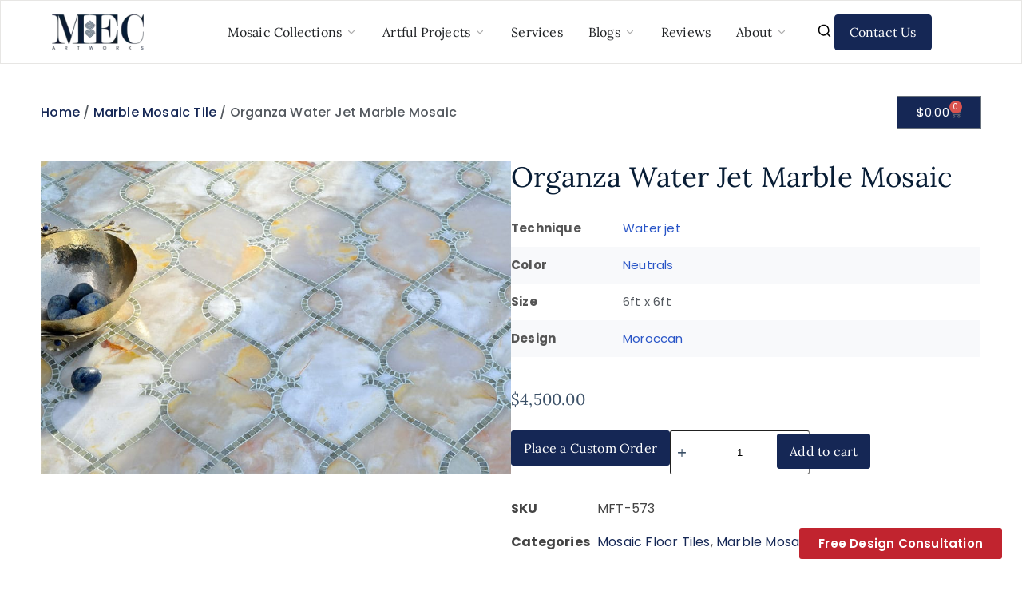

--- FILE ---
content_type: text/html; charset=UTF-8
request_url: https://mecartworks.com/product/organza-water-jet-marble-mosaic/
body_size: 94629
content:
<!doctype html>
<html lang="en-US" prefix="og: https://ogp.me/ns#">
<head><meta charset="UTF-8"><script>if(navigator.userAgent.match(/MSIE|Internet Explorer/i)||navigator.userAgent.match(/Trident\/7\..*?rv:11/i)){var href=document.location.href;if(!href.match(/[?&]nowprocket/)){if(href.indexOf("?")==-1){if(href.indexOf("#")==-1){document.location.href=href+"?nowprocket=1"}else{document.location.href=href.replace("#","?nowprocket=1#")}}else{if(href.indexOf("#")==-1){document.location.href=href+"&nowprocket=1"}else{document.location.href=href.replace("#","&nowprocket=1#")}}}}</script><script>(()=>{class RocketLazyLoadScripts{constructor(){this.v="2.0.4",this.userEvents=["keydown","keyup","mousedown","mouseup","mousemove","mouseover","mouseout","touchmove","touchstart","touchend","touchcancel","wheel","click","dblclick","input"],this.attributeEvents=["onblur","onclick","oncontextmenu","ondblclick","onfocus","onmousedown","onmouseenter","onmouseleave","onmousemove","onmouseout","onmouseover","onmouseup","onmousewheel","onscroll","onsubmit"]}async t(){this.i(),this.o(),/iP(ad|hone)/.test(navigator.userAgent)&&this.h(),this.u(),this.l(this),this.m(),this.k(this),this.p(this),this._(),await Promise.all([this.R(),this.L()]),this.lastBreath=Date.now(),this.S(this),this.P(),this.D(),this.O(),this.M(),await this.C(this.delayedScripts.normal),await this.C(this.delayedScripts.defer),await this.C(this.delayedScripts.async),await this.T(),await this.F(),await this.j(),await this.A(),window.dispatchEvent(new Event("rocket-allScriptsLoaded")),this.everythingLoaded=!0,this.lastTouchEnd&&await new Promise(t=>setTimeout(t,500-Date.now()+this.lastTouchEnd)),this.I(),this.H(),this.U(),this.W()}i(){this.CSPIssue=sessionStorage.getItem("rocketCSPIssue"),document.addEventListener("securitypolicyviolation",t=>{this.CSPIssue||"script-src-elem"!==t.violatedDirective||"data"!==t.blockedURI||(this.CSPIssue=!0,sessionStorage.setItem("rocketCSPIssue",!0))},{isRocket:!0})}o(){window.addEventListener("pageshow",t=>{this.persisted=t.persisted,this.realWindowLoadedFired=!0},{isRocket:!0}),window.addEventListener("pagehide",()=>{this.onFirstUserAction=null},{isRocket:!0})}h(){let t;function e(e){t=e}window.addEventListener("touchstart",e,{isRocket:!0}),window.addEventListener("touchend",function i(o){o.changedTouches[0]&&t.changedTouches[0]&&Math.abs(o.changedTouches[0].pageX-t.changedTouches[0].pageX)<10&&Math.abs(o.changedTouches[0].pageY-t.changedTouches[0].pageY)<10&&o.timeStamp-t.timeStamp<200&&(window.removeEventListener("touchstart",e,{isRocket:!0}),window.removeEventListener("touchend",i,{isRocket:!0}),"INPUT"===o.target.tagName&&"text"===o.target.type||(o.target.dispatchEvent(new TouchEvent("touchend",{target:o.target,bubbles:!0})),o.target.dispatchEvent(new MouseEvent("mouseover",{target:o.target,bubbles:!0})),o.target.dispatchEvent(new PointerEvent("click",{target:o.target,bubbles:!0,cancelable:!0,detail:1,clientX:o.changedTouches[0].clientX,clientY:o.changedTouches[0].clientY})),event.preventDefault()))},{isRocket:!0})}q(t){this.userActionTriggered||("mousemove"!==t.type||this.firstMousemoveIgnored?"keyup"===t.type||"mouseover"===t.type||"mouseout"===t.type||(this.userActionTriggered=!0,this.onFirstUserAction&&this.onFirstUserAction()):this.firstMousemoveIgnored=!0),"click"===t.type&&t.preventDefault(),t.stopPropagation(),t.stopImmediatePropagation(),"touchstart"===this.lastEvent&&"touchend"===t.type&&(this.lastTouchEnd=Date.now()),"click"===t.type&&(this.lastTouchEnd=0),this.lastEvent=t.type,t.composedPath&&t.composedPath()[0].getRootNode()instanceof ShadowRoot&&(t.rocketTarget=t.composedPath()[0]),this.savedUserEvents.push(t)}u(){this.savedUserEvents=[],this.userEventHandler=this.q.bind(this),this.userEvents.forEach(t=>window.addEventListener(t,this.userEventHandler,{passive:!1,isRocket:!0})),document.addEventListener("visibilitychange",this.userEventHandler,{isRocket:!0})}U(){this.userEvents.forEach(t=>window.removeEventListener(t,this.userEventHandler,{passive:!1,isRocket:!0})),document.removeEventListener("visibilitychange",this.userEventHandler,{isRocket:!0}),this.savedUserEvents.forEach(t=>{(t.rocketTarget||t.target).dispatchEvent(new window[t.constructor.name](t.type,t))})}m(){const t="return false",e=Array.from(this.attributeEvents,t=>"data-rocket-"+t),i="["+this.attributeEvents.join("],[")+"]",o="[data-rocket-"+this.attributeEvents.join("],[data-rocket-")+"]",s=(e,i,o)=>{o&&o!==t&&(e.setAttribute("data-rocket-"+i,o),e["rocket"+i]=new Function("event",o),e.setAttribute(i,t))};new MutationObserver(t=>{for(const n of t)"attributes"===n.type&&(n.attributeName.startsWith("data-rocket-")||this.everythingLoaded?n.attributeName.startsWith("data-rocket-")&&this.everythingLoaded&&this.N(n.target,n.attributeName.substring(12)):s(n.target,n.attributeName,n.target.getAttribute(n.attributeName))),"childList"===n.type&&n.addedNodes.forEach(t=>{if(t.nodeType===Node.ELEMENT_NODE)if(this.everythingLoaded)for(const i of[t,...t.querySelectorAll(o)])for(const t of i.getAttributeNames())e.includes(t)&&this.N(i,t.substring(12));else for(const e of[t,...t.querySelectorAll(i)])for(const t of e.getAttributeNames())this.attributeEvents.includes(t)&&s(e,t,e.getAttribute(t))})}).observe(document,{subtree:!0,childList:!0,attributeFilter:[...this.attributeEvents,...e]})}I(){this.attributeEvents.forEach(t=>{document.querySelectorAll("[data-rocket-"+t+"]").forEach(e=>{this.N(e,t)})})}N(t,e){const i=t.getAttribute("data-rocket-"+e);i&&(t.setAttribute(e,i),t.removeAttribute("data-rocket-"+e))}k(t){Object.defineProperty(HTMLElement.prototype,"onclick",{get(){return this.rocketonclick||null},set(e){this.rocketonclick=e,this.setAttribute(t.everythingLoaded?"onclick":"data-rocket-onclick","this.rocketonclick(event)")}})}S(t){function e(e,i){let o=e[i];e[i]=null,Object.defineProperty(e,i,{get:()=>o,set(s){t.everythingLoaded?o=s:e["rocket"+i]=o=s}})}e(document,"onreadystatechange"),e(window,"onload"),e(window,"onpageshow");try{Object.defineProperty(document,"readyState",{get:()=>t.rocketReadyState,set(e){t.rocketReadyState=e},configurable:!0}),document.readyState="loading"}catch(t){console.log("WPRocket DJE readyState conflict, bypassing")}}l(t){this.originalAddEventListener=EventTarget.prototype.addEventListener,this.originalRemoveEventListener=EventTarget.prototype.removeEventListener,this.savedEventListeners=[],EventTarget.prototype.addEventListener=function(e,i,o){o&&o.isRocket||!t.B(e,this)&&!t.userEvents.includes(e)||t.B(e,this)&&!t.userActionTriggered||e.startsWith("rocket-")||t.everythingLoaded?t.originalAddEventListener.call(this,e,i,o):(t.savedEventListeners.push({target:this,remove:!1,type:e,func:i,options:o}),"mouseenter"!==e&&"mouseleave"!==e||t.originalAddEventListener.call(this,e,t.savedUserEvents.push,o))},EventTarget.prototype.removeEventListener=function(e,i,o){o&&o.isRocket||!t.B(e,this)&&!t.userEvents.includes(e)||t.B(e,this)&&!t.userActionTriggered||e.startsWith("rocket-")||t.everythingLoaded?t.originalRemoveEventListener.call(this,e,i,o):t.savedEventListeners.push({target:this,remove:!0,type:e,func:i,options:o})}}J(t,e){this.savedEventListeners=this.savedEventListeners.filter(i=>{let o=i.type,s=i.target||window;return e!==o||t!==s||(this.B(o,s)&&(i.type="rocket-"+o),this.$(i),!1)})}H(){EventTarget.prototype.addEventListener=this.originalAddEventListener,EventTarget.prototype.removeEventListener=this.originalRemoveEventListener,this.savedEventListeners.forEach(t=>this.$(t))}$(t){t.remove?this.originalRemoveEventListener.call(t.target,t.type,t.func,t.options):this.originalAddEventListener.call(t.target,t.type,t.func,t.options)}p(t){let e;function i(e){return t.everythingLoaded?e:e.split(" ").map(t=>"load"===t||t.startsWith("load.")?"rocket-jquery-load":t).join(" ")}function o(o){function s(e){const s=o.fn[e];o.fn[e]=o.fn.init.prototype[e]=function(){return this[0]===window&&t.userActionTriggered&&("string"==typeof arguments[0]||arguments[0]instanceof String?arguments[0]=i(arguments[0]):"object"==typeof arguments[0]&&Object.keys(arguments[0]).forEach(t=>{const e=arguments[0][t];delete arguments[0][t],arguments[0][i(t)]=e})),s.apply(this,arguments),this}}if(o&&o.fn&&!t.allJQueries.includes(o)){const e={DOMContentLoaded:[],"rocket-DOMContentLoaded":[]};for(const t in e)document.addEventListener(t,()=>{e[t].forEach(t=>t())},{isRocket:!0});o.fn.ready=o.fn.init.prototype.ready=function(i){function s(){parseInt(o.fn.jquery)>2?setTimeout(()=>i.bind(document)(o)):i.bind(document)(o)}return"function"==typeof i&&(t.realDomReadyFired?!t.userActionTriggered||t.fauxDomReadyFired?s():e["rocket-DOMContentLoaded"].push(s):e.DOMContentLoaded.push(s)),o([])},s("on"),s("one"),s("off"),t.allJQueries.push(o)}e=o}t.allJQueries=[],o(window.jQuery),Object.defineProperty(window,"jQuery",{get:()=>e,set(t){o(t)}})}P(){const t=new Map;document.write=document.writeln=function(e){const i=document.currentScript,o=document.createRange(),s=i.parentElement;let n=t.get(i);void 0===n&&(n=i.nextSibling,t.set(i,n));const c=document.createDocumentFragment();o.setStart(c,0),c.appendChild(o.createContextualFragment(e)),s.insertBefore(c,n)}}async R(){return new Promise(t=>{this.userActionTriggered?t():this.onFirstUserAction=t})}async L(){return new Promise(t=>{document.addEventListener("DOMContentLoaded",()=>{this.realDomReadyFired=!0,t()},{isRocket:!0})})}async j(){return this.realWindowLoadedFired?Promise.resolve():new Promise(t=>{window.addEventListener("load",t,{isRocket:!0})})}M(){this.pendingScripts=[];this.scriptsMutationObserver=new MutationObserver(t=>{for(const e of t)e.addedNodes.forEach(t=>{"SCRIPT"!==t.tagName||t.noModule||t.isWPRocket||this.pendingScripts.push({script:t,promise:new Promise(e=>{const i=()=>{const i=this.pendingScripts.findIndex(e=>e.script===t);i>=0&&this.pendingScripts.splice(i,1),e()};t.addEventListener("load",i,{isRocket:!0}),t.addEventListener("error",i,{isRocket:!0}),setTimeout(i,1e3)})})})}),this.scriptsMutationObserver.observe(document,{childList:!0,subtree:!0})}async F(){await this.X(),this.pendingScripts.length?(await this.pendingScripts[0].promise,await this.F()):this.scriptsMutationObserver.disconnect()}D(){this.delayedScripts={normal:[],async:[],defer:[]},document.querySelectorAll("script[type$=rocketlazyloadscript]").forEach(t=>{t.hasAttribute("data-rocket-src")?t.hasAttribute("async")&&!1!==t.async?this.delayedScripts.async.push(t):t.hasAttribute("defer")&&!1!==t.defer||"module"===t.getAttribute("data-rocket-type")?this.delayedScripts.defer.push(t):this.delayedScripts.normal.push(t):this.delayedScripts.normal.push(t)})}async _(){await this.L();let t=[];document.querySelectorAll("script[type$=rocketlazyloadscript][data-rocket-src]").forEach(e=>{let i=e.getAttribute("data-rocket-src");if(i&&!i.startsWith("data:")){i.startsWith("//")&&(i=location.protocol+i);try{const o=new URL(i).origin;o!==location.origin&&t.push({src:o,crossOrigin:e.crossOrigin||"module"===e.getAttribute("data-rocket-type")})}catch(t){}}}),t=[...new Map(t.map(t=>[JSON.stringify(t),t])).values()],this.Y(t,"preconnect")}async G(t){if(await this.K(),!0!==t.noModule||!("noModule"in HTMLScriptElement.prototype))return new Promise(e=>{let i;function o(){(i||t).setAttribute("data-rocket-status","executed"),e()}try{if(navigator.userAgent.includes("Firefox/")||""===navigator.vendor||this.CSPIssue)i=document.createElement("script"),[...t.attributes].forEach(t=>{let e=t.nodeName;"type"!==e&&("data-rocket-type"===e&&(e="type"),"data-rocket-src"===e&&(e="src"),i.setAttribute(e,t.nodeValue))}),t.text&&(i.text=t.text),t.nonce&&(i.nonce=t.nonce),i.hasAttribute("src")?(i.addEventListener("load",o,{isRocket:!0}),i.addEventListener("error",()=>{i.setAttribute("data-rocket-status","failed-network"),e()},{isRocket:!0}),setTimeout(()=>{i.isConnected||e()},1)):(i.text=t.text,o()),i.isWPRocket=!0,t.parentNode.replaceChild(i,t);else{const i=t.getAttribute("data-rocket-type"),s=t.getAttribute("data-rocket-src");i?(t.type=i,t.removeAttribute("data-rocket-type")):t.removeAttribute("type"),t.addEventListener("load",o,{isRocket:!0}),t.addEventListener("error",i=>{this.CSPIssue&&i.target.src.startsWith("data:")?(console.log("WPRocket: CSP fallback activated"),t.removeAttribute("src"),this.G(t).then(e)):(t.setAttribute("data-rocket-status","failed-network"),e())},{isRocket:!0}),s?(t.fetchPriority="high",t.removeAttribute("data-rocket-src"),t.src=s):t.src="data:text/javascript;base64,"+window.btoa(unescape(encodeURIComponent(t.text)))}}catch(i){t.setAttribute("data-rocket-status","failed-transform"),e()}});t.setAttribute("data-rocket-status","skipped")}async C(t){const e=t.shift();return e?(e.isConnected&&await this.G(e),this.C(t)):Promise.resolve()}O(){this.Y([...this.delayedScripts.normal,...this.delayedScripts.defer,...this.delayedScripts.async],"preload")}Y(t,e){this.trash=this.trash||[];let i=!0;var o=document.createDocumentFragment();t.forEach(t=>{const s=t.getAttribute&&t.getAttribute("data-rocket-src")||t.src;if(s&&!s.startsWith("data:")){const n=document.createElement("link");n.href=s,n.rel=e,"preconnect"!==e&&(n.as="script",n.fetchPriority=i?"high":"low"),t.getAttribute&&"module"===t.getAttribute("data-rocket-type")&&(n.crossOrigin=!0),t.crossOrigin&&(n.crossOrigin=t.crossOrigin),t.integrity&&(n.integrity=t.integrity),t.nonce&&(n.nonce=t.nonce),o.appendChild(n),this.trash.push(n),i=!1}}),document.head.appendChild(o)}W(){this.trash.forEach(t=>t.remove())}async T(){try{document.readyState="interactive"}catch(t){}this.fauxDomReadyFired=!0;try{await this.K(),this.J(document,"readystatechange"),document.dispatchEvent(new Event("rocket-readystatechange")),await this.K(),document.rocketonreadystatechange&&document.rocketonreadystatechange(),await this.K(),this.J(document,"DOMContentLoaded"),document.dispatchEvent(new Event("rocket-DOMContentLoaded")),await this.K(),this.J(window,"DOMContentLoaded"),window.dispatchEvent(new Event("rocket-DOMContentLoaded"))}catch(t){console.error(t)}}async A(){try{document.readyState="complete"}catch(t){}try{await this.K(),this.J(document,"readystatechange"),document.dispatchEvent(new Event("rocket-readystatechange")),await this.K(),document.rocketonreadystatechange&&document.rocketonreadystatechange(),await this.K(),this.J(window,"load"),window.dispatchEvent(new Event("rocket-load")),await this.K(),window.rocketonload&&window.rocketonload(),await this.K(),this.allJQueries.forEach(t=>t(window).trigger("rocket-jquery-load")),await this.K(),this.J(window,"pageshow");const t=new Event("rocket-pageshow");t.persisted=this.persisted,window.dispatchEvent(t),await this.K(),window.rocketonpageshow&&window.rocketonpageshow({persisted:this.persisted})}catch(t){console.error(t)}}async K(){Date.now()-this.lastBreath>45&&(await this.X(),this.lastBreath=Date.now())}async X(){return document.hidden?new Promise(t=>setTimeout(t)):new Promise(t=>requestAnimationFrame(t))}B(t,e){return e===document&&"readystatechange"===t||(e===document&&"DOMContentLoaded"===t||(e===window&&"DOMContentLoaded"===t||(e===window&&"load"===t||e===window&&"pageshow"===t)))}static run(){(new RocketLazyLoadScripts).t()}}RocketLazyLoadScripts.run()})();</script>
	
	
	<meta name="viewport" content="width=device-width, initial-scale=1, maximum-scale=5, viewport-fit=cover">
	<link rel="profile" href="https://gmpg.org/xfn/11">

	
<!-- Search Engine Optimization by Rank Math - https://rankmath.com/ -->
<title>Organza Water Jet Marble Mosaic - MEC Artworks</title>
<link data-rocket-preload as="style" data-wpr-hosted-gf-parameters="family=Poppins:wght@400;500;600;700&family=Lora:wght@400&family=Marcellus:wght@400&display=swap" href="https://05c6d38c.delivery.rocketcdn.me/wp-content/cache/fonts/1/google-fonts/css/6/6/1/39fa36f296d418c094b29dc68b27c.css" rel="preload">
<link data-wpr-hosted-gf-parameters="family=Poppins:wght@400;500;600;700&family=Lora:wght@400&family=Marcellus:wght@400&display=swap" href="https://05c6d38c.delivery.rocketcdn.me/wp-content/cache/fonts/1/google-fonts/css/6/6/1/39fa36f296d418c094b29dc68b27c.css" media="print" onload="this.media=&#039;all&#039;" rel="stylesheet">
<noscript data-wpr-hosted-gf-parameters=""><link rel="stylesheet" href="https://fonts.googleapis.com/css2?family=Poppins:wght@400;500;600;700&#038;family=Lora:wght@400&#038;family=Marcellus:wght@400&#038;display=swap"></noscript>
<meta name="description" content="Organza Water Jet Marble Mosaic: Delicate, interlacing patterns in light marble. Elegant &amp; fluid design for sophisticated spaces. View this exquisite mosaic."/>
<meta name="robots" content="follow, index, max-snippet:-1, max-video-preview:-1, max-image-preview:large"/>
<link rel="canonical" href="https://mecartworks.com/product/organza-water-jet-marble-mosaic/" />
<meta property="og:locale" content="en_US" />
<meta property="og:type" content="product" />
<meta property="og:title" content="Organza Water Jet Marble Mosaic - MEC Artworks" />
<meta property="og:description" content="Organza Water Jet Marble Mosaic: Delicate, interlacing patterns in light marble. Elegant &amp; fluid design for sophisticated spaces. View this exquisite mosaic." />
<meta property="og:url" content="https://mecartworks.com/product/organza-water-jet-marble-mosaic/" />
<meta property="og:site_name" content="MEC | Bespoke Luxury Mosaics" />
<meta property="og:updated_time" content="2025-11-27T13:16:55+00:00" />
<meta property="og:image" content="https://05c6d38c.delivery.rocketcdn.me/wp-content/uploads/2019/09/Organza.jpg" />
<meta property="og:image:secure_url" content="https://05c6d38c.delivery.rocketcdn.me/wp-content/uploads/2019/09/Organza.jpg" />
<meta property="og:image:width" content="900" />
<meta property="og:image:height" content="600" />
<meta property="og:image:alt" content="Custom Mosaics by MEC | Verde colored mosaic intricately placed piece by piece along with a stunning water jet onyx marble pattern." />
<meta property="og:image:type" content="image/jpeg" />
<meta property="product:brand" content="Mosaic Floor Tiles" />
<meta property="product:price:amount" content="4500" />
<meta property="product:price:currency" content="USD" />
<meta property="product:availability" content="instock" />
<meta name="twitter:card" content="summary_large_image" />
<meta name="twitter:title" content="Organza Water Jet Marble Mosaic - MEC Artworks" />
<meta name="twitter:description" content="Organza Water Jet Marble Mosaic: Delicate, interlacing patterns in light marble. Elegant &amp; fluid design for sophisticated spaces. View this exquisite mosaic." />
<meta name="twitter:site" content="@mecarts" />
<meta name="twitter:creator" content="@mecarts" />
<meta name="twitter:image" content="https://05c6d38c.delivery.rocketcdn.me/wp-content/uploads/2019/09/Organza.jpg" />
<meta name="twitter:label1" content="Price" />
<meta name="twitter:data1" content="&#036;4,500.00" />
<meta name="twitter:label2" content="Availability" />
<meta name="twitter:data2" content="In stock" />
<script type="application/ld+json" class="rank-math-schema">{"@context":"https://schema.org","@graph":[{"@type":"Organization","@id":"https://mecartworks.com/#organization","name":"https://mecartworks.com/","sameAs":["https://twitter.com/mecarts"],"logo":{"@type":"ImageObject","@id":"https://mecartworks.com/#logo","url":"https://05c6d38c.delivery.rocketcdn.me/wp-content/uploads/2026/01/MEC-Artworks-logo-150x57.webp","contentUrl":"https://05c6d38c.delivery.rocketcdn.me/wp-content/uploads/2026/01/MEC-Artworks-logo-150x57.webp","caption":"MEC | Bespoke Luxury Mosaics","inLanguage":"en-US"}},{"@type":"WebSite","@id":"https://mecartworks.com/#website","url":"https://mecartworks.com","name":"MEC | Bespoke Luxury Mosaics","alternateName":"MEC Artworks","publisher":{"@id":"https://mecartworks.com/#organization"},"inLanguage":"en-US"},{"@type":"ImageObject","@id":"https://05c6d38c.delivery.rocketcdn.me/wp-content/uploads/2019/09/Organza.jpg","url":"https://05c6d38c.delivery.rocketcdn.me/wp-content/uploads/2019/09/Organza.jpg","width":"900","height":"600","caption":"Custom Mosaics by MEC | Verde colored mosaic intricately placed piece by piece along with a stunning water jet onyx marble pattern.","inLanguage":"en-US"},{"@type":"BreadcrumbList","@id":"https://mecartworks.com/product/organza-water-jet-marble-mosaic/#breadcrumb","itemListElement":[{"@type":"ListItem","position":"1","item":{"@id":"https://mecartworks.com/custom-mosaics/mosaic-floor-tiles/","name":"Mosaic Floor Tiles"}},{"@type":"ListItem","position":"2","item":{"@id":"https://mecartworks.com/product/organza-water-jet-marble-mosaic/","name":"Organza Water Jet Marble Mosaic"}}]},{"@type":"ItemPage","@id":"https://mecartworks.com/product/organza-water-jet-marble-mosaic/#webpage","url":"https://mecartworks.com/product/organza-water-jet-marble-mosaic/","name":"Organza Water Jet Marble Mosaic - MEC Artworks","datePublished":"2023-05-11T09:28:37+00:00","dateModified":"2025-11-27T13:16:55+00:00","isPartOf":{"@id":"https://mecartworks.com/#website"},"primaryImageOfPage":{"@id":"https://05c6d38c.delivery.rocketcdn.me/wp-content/uploads/2019/09/Organza.jpg"},"inLanguage":"en-US","breadcrumb":{"@id":"https://mecartworks.com/product/organza-water-jet-marble-mosaic/#breadcrumb"}},{"@type":"Product","brand":{"@type":"Brand","name":"Mosaic Floor Tiles"},"name":"Organza Water Jet Marble Mosaic - MEC Artworks","description":"Organza Water Jet Marble Mosaic: Delicate, interlacing patterns in light marble. Elegant &amp; fluid design for sophisticated spaces. View this exquisite mosaic.","sku":"MFT-573","category":"Mosaic Floor Tiles","mainEntityOfPage":{"@id":"https://mecartworks.com/product/organza-water-jet-marble-mosaic/#webpage"},"image":[{"@type":"ImageObject","url":"https://05c6d38c.delivery.rocketcdn.me/wp-content/uploads/2019/09/Organza.jpg","height":"600","width":"900"}],"offers":{"@type":"Offer","price":"4500.00","priceCurrency":"USD","priceValidUntil":"2027-12-31","availability":"http://schema.org/InStock","itemCondition":"NewCondition","url":"https://mecartworks.com/product/organza-water-jet-marble-mosaic/","seller":{"@type":"Organization","@id":"https://mecartworks.com/","name":"MEC | Bespoke Luxury Mosaics","url":"https://mecartworks.com","logo":""},"priceSpecification":{"price":"4500","priceCurrency":"USD","valueAddedTaxIncluded":"true"}},"color":"Neutrals","additionalProperty":[{"@type":"PropertyValue","name":"pa_technique","value":"Water jet"},{"@type":"PropertyValue","name":"pa_design","value":"Moroccan"}],"@id":"https://mecartworks.com/product/organza-water-jet-marble-mosaic/#richSnippet"}]}</script>
<!-- /Rank Math WordPress SEO plugin -->

<link rel='dns-prefetch' href='//fonts.googleapis.com' />
<link rel='dns-prefetch' href='//05c6d38c.delivery.rocketcdn.me' />
<link href='https://fonts.gstatic.com' crossorigin rel='preconnect' />
<link href='https://05c6d38c.delivery.rocketcdn.me' rel='preconnect' />
<link rel="alternate" type="application/rss+xml" title="MEC Artworks &raquo; Feed" href="https://mecartworks.com/feed/" />
<link rel="alternate" type="application/rss+xml" title="MEC Artworks &raquo; Comments Feed" href="https://mecartworks.com/comments/feed/" />
<link rel="alternate" title="oEmbed (JSON)" type="application/json+oembed" href="https://mecartworks.com/wp-json/oembed/1.0/embed?url=https%3A%2F%2Fmecartworks.com%2Fproduct%2Forganza-water-jet-marble-mosaic%2F" />
<link rel="alternate" title="oEmbed (XML)" type="text/xml+oembed" href="https://mecartworks.com/wp-json/oembed/1.0/embed?url=https%3A%2F%2Fmecartworks.com%2Fproduct%2Forganza-water-jet-marble-mosaic%2F&#038;format=xml" />
<style id='wp-img-auto-sizes-contain-inline-css'>
img:is([sizes=auto i],[sizes^="auto," i]){contain-intrinsic-size:3000px 1500px}
/*# sourceURL=wp-img-auto-sizes-contain-inline-css */
</style>
<link data-minify="1" rel='stylesheet' id='blocksy-dynamic-global-css' href='https://05c6d38c.delivery.rocketcdn.me/wp-content/cache/min/1/wp-content/uploads/blocksy/css/global.css?ver=1768735712' media='all' />
<link rel='stylesheet' id='wp-block-library-css' href='https://05c6d38c.delivery.rocketcdn.me/wp-includes/css/dist/block-library/style.min.css?ver=6.9' media='all' />
<style id='global-styles-inline-css'>
:root{--wp--preset--aspect-ratio--square: 1;--wp--preset--aspect-ratio--4-3: 4/3;--wp--preset--aspect-ratio--3-4: 3/4;--wp--preset--aspect-ratio--3-2: 3/2;--wp--preset--aspect-ratio--2-3: 2/3;--wp--preset--aspect-ratio--16-9: 16/9;--wp--preset--aspect-ratio--9-16: 9/16;--wp--preset--color--black: #000000;--wp--preset--color--cyan-bluish-gray: #abb8c3;--wp--preset--color--white: #ffffff;--wp--preset--color--pale-pink: #f78da7;--wp--preset--color--vivid-red: #cf2e2e;--wp--preset--color--luminous-vivid-orange: #ff6900;--wp--preset--color--luminous-vivid-amber: #fcb900;--wp--preset--color--light-green-cyan: #7bdcb5;--wp--preset--color--vivid-green-cyan: #00d084;--wp--preset--color--pale-cyan-blue: #8ed1fc;--wp--preset--color--vivid-cyan-blue: #0693e3;--wp--preset--color--vivid-purple: #9b51e0;--wp--preset--color--palette-color-1: var(--theme-palette-color-1, #152755);--wp--preset--color--palette-color-2: var(--theme-palette-color-2, #3453a1);--wp--preset--color--palette-color-3: var(--theme-palette-color-3, #3A4F66);--wp--preset--color--palette-color-4: var(--theme-palette-color-4, #192a3d);--wp--preset--color--palette-color-5: var(--theme-palette-color-5, #e1e8ed);--wp--preset--color--palette-color-6: var(--theme-palette-color-6, #f2f5f7);--wp--preset--color--palette-color-7: var(--theme-palette-color-7, #FAFBFC);--wp--preset--color--palette-color-8: var(--theme-palette-color-8, #ffffff);--wp--preset--gradient--vivid-cyan-blue-to-vivid-purple: linear-gradient(135deg,rgb(6,147,227) 0%,rgb(155,81,224) 100%);--wp--preset--gradient--light-green-cyan-to-vivid-green-cyan: linear-gradient(135deg,rgb(122,220,180) 0%,rgb(0,208,130) 100%);--wp--preset--gradient--luminous-vivid-amber-to-luminous-vivid-orange: linear-gradient(135deg,rgb(252,185,0) 0%,rgb(255,105,0) 100%);--wp--preset--gradient--luminous-vivid-orange-to-vivid-red: linear-gradient(135deg,rgb(255,105,0) 0%,rgb(207,46,46) 100%);--wp--preset--gradient--very-light-gray-to-cyan-bluish-gray: linear-gradient(135deg,rgb(238,238,238) 0%,rgb(169,184,195) 100%);--wp--preset--gradient--cool-to-warm-spectrum: linear-gradient(135deg,rgb(74,234,220) 0%,rgb(151,120,209) 20%,rgb(207,42,186) 40%,rgb(238,44,130) 60%,rgb(251,105,98) 80%,rgb(254,248,76) 100%);--wp--preset--gradient--blush-light-purple: linear-gradient(135deg,rgb(255,206,236) 0%,rgb(152,150,240) 100%);--wp--preset--gradient--blush-bordeaux: linear-gradient(135deg,rgb(254,205,165) 0%,rgb(254,45,45) 50%,rgb(107,0,62) 100%);--wp--preset--gradient--luminous-dusk: linear-gradient(135deg,rgb(255,203,112) 0%,rgb(199,81,192) 50%,rgb(65,88,208) 100%);--wp--preset--gradient--pale-ocean: linear-gradient(135deg,rgb(255,245,203) 0%,rgb(182,227,212) 50%,rgb(51,167,181) 100%);--wp--preset--gradient--electric-grass: linear-gradient(135deg,rgb(202,248,128) 0%,rgb(113,206,126) 100%);--wp--preset--gradient--midnight: linear-gradient(135deg,rgb(2,3,129) 0%,rgb(40,116,252) 100%);--wp--preset--gradient--juicy-peach: linear-gradient(to right, #ffecd2 0%, #fcb69f 100%);--wp--preset--gradient--young-passion: linear-gradient(to right, #ff8177 0%, #ff867a 0%, #ff8c7f 21%, #f99185 52%, #cf556c 78%, #b12a5b 100%);--wp--preset--gradient--true-sunset: linear-gradient(to right, #fa709a 0%, #fee140 100%);--wp--preset--gradient--morpheus-den: linear-gradient(to top, #30cfd0 0%, #330867 100%);--wp--preset--gradient--plum-plate: linear-gradient(135deg, #667eea 0%, #764ba2 100%);--wp--preset--gradient--aqua-splash: linear-gradient(15deg, #13547a 0%, #80d0c7 100%);--wp--preset--gradient--love-kiss: linear-gradient(to top, #ff0844 0%, #ffb199 100%);--wp--preset--gradient--new-retrowave: linear-gradient(to top, #3b41c5 0%, #a981bb 49%, #ffc8a9 100%);--wp--preset--gradient--plum-bath: linear-gradient(to top, #cc208e 0%, #6713d2 100%);--wp--preset--gradient--high-flight: linear-gradient(to right, #0acffe 0%, #495aff 100%);--wp--preset--gradient--teen-party: linear-gradient(-225deg, #FF057C 0%, #8D0B93 50%, #321575 100%);--wp--preset--gradient--fabled-sunset: linear-gradient(-225deg, #231557 0%, #44107A 29%, #FF1361 67%, #FFF800 100%);--wp--preset--gradient--arielle-smile: radial-gradient(circle 248px at center, #16d9e3 0%, #30c7ec 47%, #46aef7 100%);--wp--preset--gradient--itmeo-branding: linear-gradient(180deg, #2af598 0%, #009efd 100%);--wp--preset--gradient--deep-blue: linear-gradient(to right, #6a11cb 0%, #2575fc 100%);--wp--preset--gradient--strong-bliss: linear-gradient(to right, #f78ca0 0%, #f9748f 19%, #fd868c 60%, #fe9a8b 100%);--wp--preset--gradient--sweet-period: linear-gradient(to top, #3f51b1 0%, #5a55ae 13%, #7b5fac 25%, #8f6aae 38%, #a86aa4 50%, #cc6b8e 62%, #f18271 75%, #f3a469 87%, #f7c978 100%);--wp--preset--gradient--purple-division: linear-gradient(to top, #7028e4 0%, #e5b2ca 100%);--wp--preset--gradient--cold-evening: linear-gradient(to top, #0c3483 0%, #a2b6df 100%, #6b8cce 100%, #a2b6df 100%);--wp--preset--gradient--mountain-rock: linear-gradient(to right, #868f96 0%, #596164 100%);--wp--preset--gradient--desert-hump: linear-gradient(to top, #c79081 0%, #dfa579 100%);--wp--preset--gradient--ethernal-constance: linear-gradient(to top, #09203f 0%, #537895 100%);--wp--preset--gradient--happy-memories: linear-gradient(-60deg, #ff5858 0%, #f09819 100%);--wp--preset--gradient--grown-early: linear-gradient(to top, #0ba360 0%, #3cba92 100%);--wp--preset--gradient--morning-salad: linear-gradient(-225deg, #B7F8DB 0%, #50A7C2 100%);--wp--preset--gradient--night-call: linear-gradient(-225deg, #AC32E4 0%, #7918F2 48%, #4801FF 100%);--wp--preset--gradient--mind-crawl: linear-gradient(-225deg, #473B7B 0%, #3584A7 51%, #30D2BE 100%);--wp--preset--gradient--angel-care: linear-gradient(-225deg, #FFE29F 0%, #FFA99F 48%, #FF719A 100%);--wp--preset--gradient--juicy-cake: linear-gradient(to top, #e14fad 0%, #f9d423 100%);--wp--preset--gradient--rich-metal: linear-gradient(to right, #d7d2cc 0%, #304352 100%);--wp--preset--gradient--mole-hall: linear-gradient(-20deg, #616161 0%, #9bc5c3 100%);--wp--preset--gradient--cloudy-knoxville: linear-gradient(120deg, #fdfbfb 0%, #ebedee 100%);--wp--preset--gradient--soft-grass: linear-gradient(to top, #c1dfc4 0%, #deecdd 100%);--wp--preset--gradient--saint-petersburg: linear-gradient(135deg, #f5f7fa 0%, #c3cfe2 100%);--wp--preset--gradient--everlasting-sky: linear-gradient(135deg, #fdfcfb 0%, #e2d1c3 100%);--wp--preset--gradient--kind-steel: linear-gradient(-20deg, #e9defa 0%, #fbfcdb 100%);--wp--preset--gradient--over-sun: linear-gradient(60deg, #abecd6 0%, #fbed96 100%);--wp--preset--gradient--premium-white: linear-gradient(to top, #d5d4d0 0%, #d5d4d0 1%, #eeeeec 31%, #efeeec 75%, #e9e9e7 100%);--wp--preset--gradient--clean-mirror: linear-gradient(45deg, #93a5cf 0%, #e4efe9 100%);--wp--preset--gradient--wild-apple: linear-gradient(to top, #d299c2 0%, #fef9d7 100%);--wp--preset--gradient--snow-again: linear-gradient(to top, #e6e9f0 0%, #eef1f5 100%);--wp--preset--gradient--confident-cloud: linear-gradient(to top, #dad4ec 0%, #dad4ec 1%, #f3e7e9 100%);--wp--preset--gradient--glass-water: linear-gradient(to top, #dfe9f3 0%, white 100%);--wp--preset--gradient--perfect-white: linear-gradient(-225deg, #E3FDF5 0%, #FFE6FA 100%);--wp--preset--font-size--small: 13px;--wp--preset--font-size--medium: 20px;--wp--preset--font-size--large: clamp(22px, 1.375rem + ((1vw - 3.2px) * 0.625), 30px);--wp--preset--font-size--x-large: clamp(30px, 1.875rem + ((1vw - 3.2px) * 1.563), 50px);--wp--preset--font-size--xx-large: clamp(45px, 2.813rem + ((1vw - 3.2px) * 2.734), 80px);--wp--preset--spacing--20: 0.44rem;--wp--preset--spacing--30: 0.67rem;--wp--preset--spacing--40: 1rem;--wp--preset--spacing--50: 1.5rem;--wp--preset--spacing--60: 2.25rem;--wp--preset--spacing--70: 3.38rem;--wp--preset--spacing--80: 5.06rem;--wp--preset--shadow--natural: 6px 6px 9px rgba(0, 0, 0, 0.2);--wp--preset--shadow--deep: 12px 12px 50px rgba(0, 0, 0, 0.4);--wp--preset--shadow--sharp: 6px 6px 0px rgba(0, 0, 0, 0.2);--wp--preset--shadow--outlined: 6px 6px 0px -3px rgb(255, 255, 255), 6px 6px rgb(0, 0, 0);--wp--preset--shadow--crisp: 6px 6px 0px rgb(0, 0, 0);}:root { --wp--style--global--content-size: var(--theme-block-max-width);--wp--style--global--wide-size: var(--theme-block-wide-max-width); }:where(body) { margin: 0; }.wp-site-blocks > .alignleft { float: left; margin-right: 2em; }.wp-site-blocks > .alignright { float: right; margin-left: 2em; }.wp-site-blocks > .aligncenter { justify-content: center; margin-left: auto; margin-right: auto; }:where(.wp-site-blocks) > * { margin-block-start: var(--theme-content-spacing); margin-block-end: 0; }:where(.wp-site-blocks) > :first-child { margin-block-start: 0; }:where(.wp-site-blocks) > :last-child { margin-block-end: 0; }:root { --wp--style--block-gap: var(--theme-content-spacing); }:root :where(.is-layout-flow) > :first-child{margin-block-start: 0;}:root :where(.is-layout-flow) > :last-child{margin-block-end: 0;}:root :where(.is-layout-flow) > *{margin-block-start: var(--theme-content-spacing);margin-block-end: 0;}:root :where(.is-layout-constrained) > :first-child{margin-block-start: 0;}:root :where(.is-layout-constrained) > :last-child{margin-block-end: 0;}:root :where(.is-layout-constrained) > *{margin-block-start: var(--theme-content-spacing);margin-block-end: 0;}:root :where(.is-layout-flex){gap: var(--theme-content-spacing);}:root :where(.is-layout-grid){gap: var(--theme-content-spacing);}.is-layout-flow > .alignleft{float: left;margin-inline-start: 0;margin-inline-end: 2em;}.is-layout-flow > .alignright{float: right;margin-inline-start: 2em;margin-inline-end: 0;}.is-layout-flow > .aligncenter{margin-left: auto !important;margin-right: auto !important;}.is-layout-constrained > .alignleft{float: left;margin-inline-start: 0;margin-inline-end: 2em;}.is-layout-constrained > .alignright{float: right;margin-inline-start: 2em;margin-inline-end: 0;}.is-layout-constrained > .aligncenter{margin-left: auto !important;margin-right: auto !important;}.is-layout-constrained > :where(:not(.alignleft):not(.alignright):not(.alignfull)){max-width: var(--wp--style--global--content-size);margin-left: auto !important;margin-right: auto !important;}.is-layout-constrained > .alignwide{max-width: var(--wp--style--global--wide-size);}body .is-layout-flex{display: flex;}.is-layout-flex{flex-wrap: wrap;align-items: center;}.is-layout-flex > :is(*, div){margin: 0;}body .is-layout-grid{display: grid;}.is-layout-grid > :is(*, div){margin: 0;}body{padding-top: 0px;padding-right: 0px;padding-bottom: 0px;padding-left: 0px;}:root :where(.wp-element-button, .wp-block-button__link){font-style: inherit;font-weight: inherit;letter-spacing: inherit;text-transform: inherit;}.has-black-color{color: var(--wp--preset--color--black) !important;}.has-cyan-bluish-gray-color{color: var(--wp--preset--color--cyan-bluish-gray) !important;}.has-white-color{color: var(--wp--preset--color--white) !important;}.has-pale-pink-color{color: var(--wp--preset--color--pale-pink) !important;}.has-vivid-red-color{color: var(--wp--preset--color--vivid-red) !important;}.has-luminous-vivid-orange-color{color: var(--wp--preset--color--luminous-vivid-orange) !important;}.has-luminous-vivid-amber-color{color: var(--wp--preset--color--luminous-vivid-amber) !important;}.has-light-green-cyan-color{color: var(--wp--preset--color--light-green-cyan) !important;}.has-vivid-green-cyan-color{color: var(--wp--preset--color--vivid-green-cyan) !important;}.has-pale-cyan-blue-color{color: var(--wp--preset--color--pale-cyan-blue) !important;}.has-vivid-cyan-blue-color{color: var(--wp--preset--color--vivid-cyan-blue) !important;}.has-vivid-purple-color{color: var(--wp--preset--color--vivid-purple) !important;}.has-palette-color-1-color{color: var(--wp--preset--color--palette-color-1) !important;}.has-palette-color-2-color{color: var(--wp--preset--color--palette-color-2) !important;}.has-palette-color-3-color{color: var(--wp--preset--color--palette-color-3) !important;}.has-palette-color-4-color{color: var(--wp--preset--color--palette-color-4) !important;}.has-palette-color-5-color{color: var(--wp--preset--color--palette-color-5) !important;}.has-palette-color-6-color{color: var(--wp--preset--color--palette-color-6) !important;}.has-palette-color-7-color{color: var(--wp--preset--color--palette-color-7) !important;}.has-palette-color-8-color{color: var(--wp--preset--color--palette-color-8) !important;}.has-black-background-color{background-color: var(--wp--preset--color--black) !important;}.has-cyan-bluish-gray-background-color{background-color: var(--wp--preset--color--cyan-bluish-gray) !important;}.has-white-background-color{background-color: var(--wp--preset--color--white) !important;}.has-pale-pink-background-color{background-color: var(--wp--preset--color--pale-pink) !important;}.has-vivid-red-background-color{background-color: var(--wp--preset--color--vivid-red) !important;}.has-luminous-vivid-orange-background-color{background-color: var(--wp--preset--color--luminous-vivid-orange) !important;}.has-luminous-vivid-amber-background-color{background-color: var(--wp--preset--color--luminous-vivid-amber) !important;}.has-light-green-cyan-background-color{background-color: var(--wp--preset--color--light-green-cyan) !important;}.has-vivid-green-cyan-background-color{background-color: var(--wp--preset--color--vivid-green-cyan) !important;}.has-pale-cyan-blue-background-color{background-color: var(--wp--preset--color--pale-cyan-blue) !important;}.has-vivid-cyan-blue-background-color{background-color: var(--wp--preset--color--vivid-cyan-blue) !important;}.has-vivid-purple-background-color{background-color: var(--wp--preset--color--vivid-purple) !important;}.has-palette-color-1-background-color{background-color: var(--wp--preset--color--palette-color-1) !important;}.has-palette-color-2-background-color{background-color: var(--wp--preset--color--palette-color-2) !important;}.has-palette-color-3-background-color{background-color: var(--wp--preset--color--palette-color-3) !important;}.has-palette-color-4-background-color{background-color: var(--wp--preset--color--palette-color-4) !important;}.has-palette-color-5-background-color{background-color: var(--wp--preset--color--palette-color-5) !important;}.has-palette-color-6-background-color{background-color: var(--wp--preset--color--palette-color-6) !important;}.has-palette-color-7-background-color{background-color: var(--wp--preset--color--palette-color-7) !important;}.has-palette-color-8-background-color{background-color: var(--wp--preset--color--palette-color-8) !important;}.has-black-border-color{border-color: var(--wp--preset--color--black) !important;}.has-cyan-bluish-gray-border-color{border-color: var(--wp--preset--color--cyan-bluish-gray) !important;}.has-white-border-color{border-color: var(--wp--preset--color--white) !important;}.has-pale-pink-border-color{border-color: var(--wp--preset--color--pale-pink) !important;}.has-vivid-red-border-color{border-color: var(--wp--preset--color--vivid-red) !important;}.has-luminous-vivid-orange-border-color{border-color: var(--wp--preset--color--luminous-vivid-orange) !important;}.has-luminous-vivid-amber-border-color{border-color: var(--wp--preset--color--luminous-vivid-amber) !important;}.has-light-green-cyan-border-color{border-color: var(--wp--preset--color--light-green-cyan) !important;}.has-vivid-green-cyan-border-color{border-color: var(--wp--preset--color--vivid-green-cyan) !important;}.has-pale-cyan-blue-border-color{border-color: var(--wp--preset--color--pale-cyan-blue) !important;}.has-vivid-cyan-blue-border-color{border-color: var(--wp--preset--color--vivid-cyan-blue) !important;}.has-vivid-purple-border-color{border-color: var(--wp--preset--color--vivid-purple) !important;}.has-palette-color-1-border-color{border-color: var(--wp--preset--color--palette-color-1) !important;}.has-palette-color-2-border-color{border-color: var(--wp--preset--color--palette-color-2) !important;}.has-palette-color-3-border-color{border-color: var(--wp--preset--color--palette-color-3) !important;}.has-palette-color-4-border-color{border-color: var(--wp--preset--color--palette-color-4) !important;}.has-palette-color-5-border-color{border-color: var(--wp--preset--color--palette-color-5) !important;}.has-palette-color-6-border-color{border-color: var(--wp--preset--color--palette-color-6) !important;}.has-palette-color-7-border-color{border-color: var(--wp--preset--color--palette-color-7) !important;}.has-palette-color-8-border-color{border-color: var(--wp--preset--color--palette-color-8) !important;}.has-vivid-cyan-blue-to-vivid-purple-gradient-background{background: var(--wp--preset--gradient--vivid-cyan-blue-to-vivid-purple) !important;}.has-light-green-cyan-to-vivid-green-cyan-gradient-background{background: var(--wp--preset--gradient--light-green-cyan-to-vivid-green-cyan) !important;}.has-luminous-vivid-amber-to-luminous-vivid-orange-gradient-background{background: var(--wp--preset--gradient--luminous-vivid-amber-to-luminous-vivid-orange) !important;}.has-luminous-vivid-orange-to-vivid-red-gradient-background{background: var(--wp--preset--gradient--luminous-vivid-orange-to-vivid-red) !important;}.has-very-light-gray-to-cyan-bluish-gray-gradient-background{background: var(--wp--preset--gradient--very-light-gray-to-cyan-bluish-gray) !important;}.has-cool-to-warm-spectrum-gradient-background{background: var(--wp--preset--gradient--cool-to-warm-spectrum) !important;}.has-blush-light-purple-gradient-background{background: var(--wp--preset--gradient--blush-light-purple) !important;}.has-blush-bordeaux-gradient-background{background: var(--wp--preset--gradient--blush-bordeaux) !important;}.has-luminous-dusk-gradient-background{background: var(--wp--preset--gradient--luminous-dusk) !important;}.has-pale-ocean-gradient-background{background: var(--wp--preset--gradient--pale-ocean) !important;}.has-electric-grass-gradient-background{background: var(--wp--preset--gradient--electric-grass) !important;}.has-midnight-gradient-background{background: var(--wp--preset--gradient--midnight) !important;}.has-juicy-peach-gradient-background{background: var(--wp--preset--gradient--juicy-peach) !important;}.has-young-passion-gradient-background{background: var(--wp--preset--gradient--young-passion) !important;}.has-true-sunset-gradient-background{background: var(--wp--preset--gradient--true-sunset) !important;}.has-morpheus-den-gradient-background{background: var(--wp--preset--gradient--morpheus-den) !important;}.has-plum-plate-gradient-background{background: var(--wp--preset--gradient--plum-plate) !important;}.has-aqua-splash-gradient-background{background: var(--wp--preset--gradient--aqua-splash) !important;}.has-love-kiss-gradient-background{background: var(--wp--preset--gradient--love-kiss) !important;}.has-new-retrowave-gradient-background{background: var(--wp--preset--gradient--new-retrowave) !important;}.has-plum-bath-gradient-background{background: var(--wp--preset--gradient--plum-bath) !important;}.has-high-flight-gradient-background{background: var(--wp--preset--gradient--high-flight) !important;}.has-teen-party-gradient-background{background: var(--wp--preset--gradient--teen-party) !important;}.has-fabled-sunset-gradient-background{background: var(--wp--preset--gradient--fabled-sunset) !important;}.has-arielle-smile-gradient-background{background: var(--wp--preset--gradient--arielle-smile) !important;}.has-itmeo-branding-gradient-background{background: var(--wp--preset--gradient--itmeo-branding) !important;}.has-deep-blue-gradient-background{background: var(--wp--preset--gradient--deep-blue) !important;}.has-strong-bliss-gradient-background{background: var(--wp--preset--gradient--strong-bliss) !important;}.has-sweet-period-gradient-background{background: var(--wp--preset--gradient--sweet-period) !important;}.has-purple-division-gradient-background{background: var(--wp--preset--gradient--purple-division) !important;}.has-cold-evening-gradient-background{background: var(--wp--preset--gradient--cold-evening) !important;}.has-mountain-rock-gradient-background{background: var(--wp--preset--gradient--mountain-rock) !important;}.has-desert-hump-gradient-background{background: var(--wp--preset--gradient--desert-hump) !important;}.has-ethernal-constance-gradient-background{background: var(--wp--preset--gradient--ethernal-constance) !important;}.has-happy-memories-gradient-background{background: var(--wp--preset--gradient--happy-memories) !important;}.has-grown-early-gradient-background{background: var(--wp--preset--gradient--grown-early) !important;}.has-morning-salad-gradient-background{background: var(--wp--preset--gradient--morning-salad) !important;}.has-night-call-gradient-background{background: var(--wp--preset--gradient--night-call) !important;}.has-mind-crawl-gradient-background{background: var(--wp--preset--gradient--mind-crawl) !important;}.has-angel-care-gradient-background{background: var(--wp--preset--gradient--angel-care) !important;}.has-juicy-cake-gradient-background{background: var(--wp--preset--gradient--juicy-cake) !important;}.has-rich-metal-gradient-background{background: var(--wp--preset--gradient--rich-metal) !important;}.has-mole-hall-gradient-background{background: var(--wp--preset--gradient--mole-hall) !important;}.has-cloudy-knoxville-gradient-background{background: var(--wp--preset--gradient--cloudy-knoxville) !important;}.has-soft-grass-gradient-background{background: var(--wp--preset--gradient--soft-grass) !important;}.has-saint-petersburg-gradient-background{background: var(--wp--preset--gradient--saint-petersburg) !important;}.has-everlasting-sky-gradient-background{background: var(--wp--preset--gradient--everlasting-sky) !important;}.has-kind-steel-gradient-background{background: var(--wp--preset--gradient--kind-steel) !important;}.has-over-sun-gradient-background{background: var(--wp--preset--gradient--over-sun) !important;}.has-premium-white-gradient-background{background: var(--wp--preset--gradient--premium-white) !important;}.has-clean-mirror-gradient-background{background: var(--wp--preset--gradient--clean-mirror) !important;}.has-wild-apple-gradient-background{background: var(--wp--preset--gradient--wild-apple) !important;}.has-snow-again-gradient-background{background: var(--wp--preset--gradient--snow-again) !important;}.has-confident-cloud-gradient-background{background: var(--wp--preset--gradient--confident-cloud) !important;}.has-glass-water-gradient-background{background: var(--wp--preset--gradient--glass-water) !important;}.has-perfect-white-gradient-background{background: var(--wp--preset--gradient--perfect-white) !important;}.has-small-font-size{font-size: var(--wp--preset--font-size--small) !important;}.has-medium-font-size{font-size: var(--wp--preset--font-size--medium) !important;}.has-large-font-size{font-size: var(--wp--preset--font-size--large) !important;}.has-x-large-font-size{font-size: var(--wp--preset--font-size--x-large) !important;}.has-xx-large-font-size{font-size: var(--wp--preset--font-size--xx-large) !important;}
:root :where(.wp-block-pullquote){font-size: clamp(0.984em, 0.984rem + ((1vw - 0.2em) * 0.645), 1.5em);line-height: 1.6;}
/*# sourceURL=global-styles-inline-css */
</style>
<link data-minify="1" rel='stylesheet' id='twenty20-css' href='https://05c6d38c.delivery.rocketcdn.me/wp-content/cache/min/1/wp-content/plugins/twenty20/assets/css/twenty20.css?ver=1768735712' media='all' />
<style id='woocommerce-inline-inline-css'>
.woocommerce form .form-row .required { visibility: hidden; }
/*# sourceURL=woocommerce-inline-inline-css */
</style>
<link data-minify="1" rel='stylesheet' id='parent-style-css' href='https://05c6d38c.delivery.rocketcdn.me/wp-content/cache/min/1/wp-content/themes/blocksy/style.css?ver=1768735712' media='all' />
<link data-minify="1" rel='stylesheet' id='ct-main-styles-css' href='https://05c6d38c.delivery.rocketcdn.me/wp-content/cache/min/1/wp-content/themes/blocksy/static/bundle/main.min.css?ver=1768735712' media='all' />
<link data-minify="1" rel='stylesheet' id='ct-woocommerce-styles-css' href='https://05c6d38c.delivery.rocketcdn.me/wp-content/cache/min/1/wp-content/themes/blocksy/static/bundle/woocommerce.min.css?ver=1768735712' media='all' />

<link rel='stylesheet' id='ct-page-title-styles-css' href='https://05c6d38c.delivery.rocketcdn.me/wp-content/themes/blocksy/static/bundle/page-title.min.css?ver=2.1.25' media='all' />
<link rel='stylesheet' id='ct-elementor-styles-css' href='https://05c6d38c.delivery.rocketcdn.me/wp-content/themes/blocksy/static/bundle/elementor-frontend.min.css?ver=2.1.25' media='all' />
<link rel='stylesheet' id='ct-elementor-woocommerce-styles-css' href='https://05c6d38c.delivery.rocketcdn.me/wp-content/themes/blocksy/static/bundle/elementor-woocommerce-frontend.min.css?ver=2.1.25' media='all' />
<link rel='stylesheet' id='ct-flexy-styles-css' href='https://05c6d38c.delivery.rocketcdn.me/wp-content/themes/blocksy/static/bundle/flexy.min.css?ver=2.1.25' media='all' />
<link rel='stylesheet' id='elementor-frontend-css' href='https://05c6d38c.delivery.rocketcdn.me/wp-content/plugins/elementor/assets/css/frontend.min.css?ver=3.34.1' media='all' />
<link rel='stylesheet' id='widget-image-css' href='https://05c6d38c.delivery.rocketcdn.me/wp-content/plugins/elementor/assets/css/widget-image.min.css?ver=3.34.1' media='all' />
<link rel='stylesheet' id='e-animation-grow-css' href='https://05c6d38c.delivery.rocketcdn.me/wp-content/plugins/elementor/assets/lib/animations/styles/e-animation-grow.min.css?ver=3.34.1' media='all' />
<link rel='stylesheet' id='e-animation-slideInLeft-css' href='https://05c6d38c.delivery.rocketcdn.me/wp-content/plugins/elementor/assets/lib/animations/styles/slideInLeft.min.css?ver=3.34.1' media='all' />
<link rel='stylesheet' id='widget-off-canvas-css' href='https://05c6d38c.delivery.rocketcdn.me/wp-content/plugins/elementor-pro/assets/css/widget-off-canvas.min.css?ver=3.34.0' media='all' />
<link rel='stylesheet' id='widget-divider-css' href='https://05c6d38c.delivery.rocketcdn.me/wp-content/plugins/elementor/assets/css/widget-divider.min.css?ver=3.34.1' media='all' />
<link rel='stylesheet' id='widget-heading-css' href='https://05c6d38c.delivery.rocketcdn.me/wp-content/plugins/elementor/assets/css/widget-heading.min.css?ver=3.34.1' media='all' />
<link rel='stylesheet' id='widget-posts-css' href='https://05c6d38c.delivery.rocketcdn.me/wp-content/plugins/elementor-pro/assets/css/widget-posts.min.css?ver=3.34.0' media='all' />
<link rel='stylesheet' id='widget-mega-menu-css' href='https://05c6d38c.delivery.rocketcdn.me/wp-content/plugins/elementor-pro/assets/css/widget-mega-menu.min.css?ver=3.34.0' media='all' />
<link rel='stylesheet' id='e-sticky-css' href='https://05c6d38c.delivery.rocketcdn.me/wp-content/plugins/elementor-pro/assets/css/modules/sticky.min.css?ver=3.34.0' media='all' />
<link rel='stylesheet' id='widget-social-icons-css' href='https://05c6d38c.delivery.rocketcdn.me/wp-content/plugins/elementor/assets/css/widget-social-icons.min.css?ver=3.34.1' media='all' />
<link rel='stylesheet' id='e-apple-webkit-css' href='https://05c6d38c.delivery.rocketcdn.me/wp-content/plugins/elementor/assets/css/conditionals/apple-webkit.min.css?ver=3.34.1' media='all' />
<link rel='stylesheet' id='widget-form-css' href='https://05c6d38c.delivery.rocketcdn.me/wp-content/plugins/elementor-pro/assets/css/widget-form.min.css?ver=3.34.0' media='all' />
<link rel='stylesheet' id='widget-woocommerce-menu-cart-css' href='https://05c6d38c.delivery.rocketcdn.me/wp-content/plugins/elementor-pro/assets/css/widget-woocommerce-menu-cart.min.css?ver=3.34.0' media='all' />
<link rel='stylesheet' id='widget-woocommerce-product-images-css' href='https://05c6d38c.delivery.rocketcdn.me/wp-content/plugins/elementor-pro/assets/css/widget-woocommerce-product-images.min.css?ver=3.34.0' media='all' />
<link rel='stylesheet' id='widget-woocommerce-product-additional-information-css' href='https://05c6d38c.delivery.rocketcdn.me/wp-content/plugins/elementor-pro/assets/css/widget-woocommerce-product-additional-information.min.css?ver=3.34.0' media='all' />
<link rel='stylesheet' id='widget-woocommerce-product-price-css' href='https://05c6d38c.delivery.rocketcdn.me/wp-content/plugins/elementor-pro/assets/css/widget-woocommerce-product-price.min.css?ver=3.34.0' media='all' />
<link rel='stylesheet' id='widget-woocommerce-product-add-to-cart-css' href='https://05c6d38c.delivery.rocketcdn.me/wp-content/plugins/elementor-pro/assets/css/widget-woocommerce-product-add-to-cart.min.css?ver=3.34.0' media='all' />
<link rel='stylesheet' id='widget-woocommerce-product-meta-css' href='https://05c6d38c.delivery.rocketcdn.me/wp-content/plugins/elementor-pro/assets/css/widget-woocommerce-product-meta.min.css?ver=3.34.0' media='all' />
<link rel='stylesheet' id='widget-nested-tabs-css' href='https://05c6d38c.delivery.rocketcdn.me/wp-content/plugins/elementor/assets/css/widget-nested-tabs.min.css?ver=3.34.1' media='all' />
<link rel='stylesheet' id='widget-icon-box-css' href='https://05c6d38c.delivery.rocketcdn.me/wp-content/plugins/elementor/assets/css/widget-icon-box.min.css?ver=3.34.1' media='all' />
<link rel='stylesheet' id='widget-woocommerce-products-css' href='https://05c6d38c.delivery.rocketcdn.me/wp-content/plugins/elementor-pro/assets/css/widget-woocommerce-products.min.css?ver=3.34.0' media='all' />
<link rel='stylesheet' id='widget-woocommerce-categories-css' href='https://05c6d38c.delivery.rocketcdn.me/wp-content/plugins/elementor-pro/assets/css/widget-woocommerce-categories.min.css?ver=3.34.0' media='all' />
<link data-minify="1" rel='stylesheet' id='elementor-icons-css' href='https://05c6d38c.delivery.rocketcdn.me/wp-content/cache/min/1/wp-content/plugins/elementor/assets/lib/eicons/css/elementor-icons.min.css?ver=1768735712' media='all' />
<link rel='stylesheet' id='widget-contact-buttons-base-css' href='https://05c6d38c.delivery.rocketcdn.me/wp-content/plugins/elementor/assets/css/widget-contact-buttons-base.min.css?ver=3.34.1' media='all' />
<link rel='stylesheet' id='widget-contact-buttons-var-4-css' href='https://05c6d38c.delivery.rocketcdn.me/wp-content/plugins/elementor/assets/css/widget-contact-buttons-var-4.min.css?ver=3.34.1' media='all' />
<link rel='stylesheet' id='elementor-post-18834-css' href='https://05c6d38c.delivery.rocketcdn.me/wp-content/uploads/elementor/css/post-18834.css?ver=1768713651' media='all' />
<link data-minify="1" rel='stylesheet' id='font-awesome-5-all-css' href='https://05c6d38c.delivery.rocketcdn.me/wp-content/cache/min/1/wp-content/plugins/elementor/assets/lib/font-awesome/css/all.min.css?ver=1768735712' media='all' />
<link rel='stylesheet' id='font-awesome-4-shim-css' href='https://05c6d38c.delivery.rocketcdn.me/wp-content/plugins/elementor/assets/lib/font-awesome/css/v4-shims.min.css?ver=3.34.1' media='all' />
<link rel='stylesheet' id='elementor-post-57098-css' href='https://05c6d38c.delivery.rocketcdn.me/wp-content/uploads/elementor/css/post-57098.css?ver=1768721094' media='all' />
<link rel='stylesheet' id='elementor-post-46692-css' href='https://05c6d38c.delivery.rocketcdn.me/wp-content/uploads/elementor/css/post-46692.css?ver=1768713652' media='all' />
<link rel='stylesheet' id='elementor-post-42847-css' href='https://05c6d38c.delivery.rocketcdn.me/wp-content/uploads/elementor/css/post-42847.css?ver=1768713653' media='all' />
<link rel='stylesheet' id='elementor-post-49577-css' href='https://05c6d38c.delivery.rocketcdn.me/wp-content/uploads/elementor/css/post-49577.css?ver=1768713653' media='all' />
<style id='rocket-lazyload-inline-css'>
.rll-youtube-player{position:relative;padding-bottom:56.23%;height:0;overflow:hidden;max-width:100%;}.rll-youtube-player:focus-within{outline: 2px solid currentColor;outline-offset: 5px;}.rll-youtube-player iframe{position:absolute;top:0;left:0;width:100%;height:100%;z-index:100;background:0 0}.rll-youtube-player img{bottom:0;display:block;left:0;margin:auto;max-width:100%;width:100%;position:absolute;right:0;top:0;border:none;height:auto;-webkit-transition:.4s all;-moz-transition:.4s all;transition:.4s all}.rll-youtube-player img:hover{-webkit-filter:brightness(75%)}.rll-youtube-player .play{height:100%;width:100%;left:0;top:0;position:absolute;background:var(--wpr-bg-016c5ed6-bf70-4504-9f39-d2ee670eb720) no-repeat center;background-color: transparent !important;cursor:pointer;border:none;}.wp-embed-responsive .wp-has-aspect-ratio .rll-youtube-player{position:absolute;padding-bottom:0;width:100%;height:100%;top:0;bottom:0;left:0;right:0}
/*# sourceURL=rocket-lazyload-inline-css */
</style>
<link data-minify="1" rel='stylesheet' id='elementor-icons-icomoon-css' href='https://05c6d38c.delivery.rocketcdn.me/wp-content/cache/min/1/wp-content/uploads/elementor/custom-icons/icomoon/style.css?ver=1768735712' media='all' />
<script type="rocketlazyloadscript" data-rocket-src="https://05c6d38c.delivery.rocketcdn.me/wp-includes/js/jquery/jquery.min.js?ver=3.7.1" id="jquery-core-js"></script>
<script type="rocketlazyloadscript" data-rocket-src="https://05c6d38c.delivery.rocketcdn.me/wp-includes/js/jquery/jquery-migrate.min.js?ver=3.4.1" id="jquery-migrate-js"></script>
<script type="rocketlazyloadscript" data-rocket-src="https://05c6d38c.delivery.rocketcdn.me/wp-content/plugins/woocommerce/assets/js/jquery-blockui/jquery.blockUI.min.js?ver=2.7.0-wc.10.4.3" id="wc-jquery-blockui-js" defer data-wp-strategy="defer"></script>
<script id="wc-add-to-cart-js-extra">
var wc_add_to_cart_params = {"ajax_url":"/wp-admin/admin-ajax.php","wc_ajax_url":"/?wc-ajax=%%endpoint%%","i18n_view_cart":"View cart","cart_url":"https://mecartworks.com/cart/","is_cart":"","cart_redirect_after_add":"no"};
//# sourceURL=wc-add-to-cart-js-extra
</script>
<script type="rocketlazyloadscript" data-rocket-src="https://05c6d38c.delivery.rocketcdn.me/wp-content/plugins/woocommerce/assets/js/frontend/add-to-cart.min.js?ver=10.4.3" id="wc-add-to-cart-js" defer data-wp-strategy="defer"></script>
<script type="rocketlazyloadscript" data-rocket-src="https://05c6d38c.delivery.rocketcdn.me/wp-content/plugins/woocommerce/assets/js/zoom/jquery.zoom.min.js?ver=1.7.21-wc.10.4.3" id="wc-zoom-js" defer data-wp-strategy="defer"></script>
<script type="rocketlazyloadscript" data-rocket-src="https://05c6d38c.delivery.rocketcdn.me/wp-content/plugins/woocommerce/assets/js/flexslider/jquery.flexslider.min.js?ver=2.7.2-wc.10.4.3" id="wc-flexslider-js" defer data-wp-strategy="defer"></script>
<script id="wc-single-product-js-extra">
var wc_single_product_params = {"i18n_required_rating_text":"Please select a rating","i18n_rating_options":["1 of 5 stars","2 of 5 stars","3 of 5 stars","4 of 5 stars","5 of 5 stars"],"i18n_product_gallery_trigger_text":"View full-screen image gallery","review_rating_required":"no","flexslider":{"rtl":false,"animation":"slide","smoothHeight":true,"directionNav":false,"controlNav":"thumbnails","slideshow":false,"animationSpeed":500,"animationLoop":false,"allowOneSlide":false},"zoom_enabled":"1","zoom_options":[],"photoswipe_enabled":"","photoswipe_options":{"shareEl":false,"closeOnScroll":false,"history":false,"hideAnimationDuration":0,"showAnimationDuration":0},"flexslider_enabled":"1"};
//# sourceURL=wc-single-product-js-extra
</script>
<script type="rocketlazyloadscript" data-rocket-src="https://05c6d38c.delivery.rocketcdn.me/wp-content/plugins/woocommerce/assets/js/frontend/single-product.min.js?ver=10.4.3" id="wc-single-product-js" defer data-wp-strategy="defer"></script>
<script type="rocketlazyloadscript" data-rocket-src="https://05c6d38c.delivery.rocketcdn.me/wp-content/plugins/woocommerce/assets/js/js-cookie/js.cookie.min.js?ver=2.1.4-wc.10.4.3" id="wc-js-cookie-js" defer data-wp-strategy="defer"></script>
<script id="woocommerce-js-extra">
var woocommerce_params = {"ajax_url":"/wp-admin/admin-ajax.php","wc_ajax_url":"/?wc-ajax=%%endpoint%%","i18n_password_show":"Show password","i18n_password_hide":"Hide password"};
//# sourceURL=woocommerce-js-extra
</script>
<script type="rocketlazyloadscript" data-rocket-src="https://05c6d38c.delivery.rocketcdn.me/wp-content/plugins/woocommerce/assets/js/frontend/woocommerce.min.js?ver=10.4.3" id="woocommerce-js" defer data-wp-strategy="defer"></script>
<script type="rocketlazyloadscript" data-rocket-src="https://05c6d38c.delivery.rocketcdn.me/wp-content/plugins/elementor/assets/lib/font-awesome/js/v4-shims.min.js?ver=3.34.1" id="font-awesome-4-shim-js"></script>
<link rel="https://api.w.org/" href="https://mecartworks.com/wp-json/" /><link rel="alternate" title="JSON" type="application/json" href="https://mecartworks.com/wp-json/wp/v2/product/23294" /><link rel="EditURI" type="application/rsd+xml" title="RSD" href="https://mecartworks.com/xmlrpc.php?rsd" />
<meta name="generator" content="WordPress 6.9" />
<link rel='shortlink' href='https://mecartworks.com/?p=23294' />
<meta name="ti-site-data" content="[base64]" /><style>.woocommerce-product-gallery{ opacity: 1 !important; }</style><noscript><link rel='stylesheet' href='https://05c6d38c.delivery.rocketcdn.me/wp-content/themes/blocksy/static/bundle/no-scripts.min.css' type='text/css'></noscript>
	<noscript><style>.woocommerce-product-gallery{ opacity: 1 !important; }</style></noscript>
	<!-- Google Tag Manager -->
<script type="rocketlazyloadscript">(function(w,d,s,l,i){w[l]=w[l]||[];w[l].push({'gtm.start':
new Date().getTime(),event:'gtm.js'});var f=d.getElementsByTagName(s)[0],
j=d.createElement(s),dl=l!='dataLayer'?'&l='+l:'';j.async=true;j.src=
'https://www.googletagmanager.com/gtm.js?id='+i+dl;f.parentNode.insertBefore(j,f);
})(window,document,'script','dataLayer','GTM-MR2QPWV');</script>
<!-- End Google Tag Manager -->
<style type="text/css" id="filter-everything-inline-css">.wpc-orderby-select{width:100%}.wpc-filters-open-button-container{display:none}.wpc-debug-message{padding:16px;font-size:14px;border:1px dashed #ccc;margin-bottom:20px}.wpc-debug-title{visibility:hidden}.wpc-button-inner,.wpc-chip-content{display:flex;align-items:center}.wpc-icon-html-wrapper{position:relative;margin-right:10px;top:2px}.wpc-icon-html-wrapper span{display:block;height:1px;width:18px;border-radius:3px;background:#2c2d33;margin-bottom:4px;position:relative}span.wpc-icon-line-1:after,span.wpc-icon-line-2:after,span.wpc-icon-line-3:after{content:"";display:block;width:3px;height:3px;border:1px solid #2c2d33;background-color:#fff;position:absolute;top:-2px;box-sizing:content-box}span.wpc-icon-line-3:after{border-radius:50%;left:2px}span.wpc-icon-line-1:after{border-radius:50%;left:5px}span.wpc-icon-line-2:after{border-radius:50%;left:12px}body .wpc-filters-open-button-container a.wpc-filters-open-widget,body .wpc-filters-open-button-container a.wpc-open-close-filters-button{display:inline-block;text-align:left;border:1px solid #2c2d33;border-radius:2px;line-height:1.5;padding:7px 12px;background-color:transparent;color:#2c2d33;box-sizing:border-box;text-decoration:none!important;font-weight:400;transition:none;position:relative}@media screen and (max-width:768px){.wpc_show_bottom_widget .wpc-filters-open-button-container,.wpc_show_open_close_button .wpc-filters-open-button-container{display:block}.wpc_show_bottom_widget .wpc-filters-open-button-container{margin-top:1em;margin-bottom:1em}}</style>
			<style>
				.e-con.e-parent:nth-of-type(n+4):not(.e-lazyloaded):not(.e-no-lazyload),
				.e-con.e-parent:nth-of-type(n+4):not(.e-lazyloaded):not(.e-no-lazyload) * {
					background-image: none !important;
				}
				@media screen and (max-height: 1024px) {
					.e-con.e-parent:nth-of-type(n+3):not(.e-lazyloaded):not(.e-no-lazyload),
					.e-con.e-parent:nth-of-type(n+3):not(.e-lazyloaded):not(.e-no-lazyload) * {
						background-image: none !important;
					}
				}
				@media screen and (max-height: 640px) {
					.e-con.e-parent:nth-of-type(n+2):not(.e-lazyloaded):not(.e-no-lazyload),
					.e-con.e-parent:nth-of-type(n+2):not(.e-lazyloaded):not(.e-no-lazyload) * {
						background-image: none !important;
					}
				}
			</style>
			<link rel="icon" href="https://05c6d38c.delivery.rocketcdn.me/wp-content/uploads/2020/06/favicon-100x100.jpg" sizes="32x32" />
<link rel="icon" href="https://05c6d38c.delivery.rocketcdn.me/wp-content/uploads/2020/06/favicon.jpg" sizes="192x192" />
<link rel="apple-touch-icon" href="https://05c6d38c.delivery.rocketcdn.me/wp-content/uploads/2020/06/favicon.jpg" />
<meta name="msapplication-TileImage" content="https://05c6d38c.delivery.rocketcdn.me/wp-content/uploads/2020/06/favicon.jpg" />
		<style id="wp-custom-css">
			/* Adjusts the space above the product title on collection page */

.woocommerce ul.products li.product .woocommerce-loop-product__title {
    margin-top: 20px; /* Adjusts the space above the product title */
}



.ct-drawer-canvas {
    background-color: red; /* This is just for debugging */
}

/* light box videos */
.elementor-lightbox iframe {
    max-width: 800px;
    width: 100%;
align-items:center;
position: absolute;
        top: 50%;
        left: 50%;
        transform: translate(-50%, -50%);
}


/* Set font color for the product title links */
.woocommerce-loop-product__title a {
    color: #0f2d4e !important;
	  font-family: 'Lora', serif;
}

/* Set hover color for the product title links */
.woocommerce-loop-product__title a:hover {
    color: #0389D7 !important;
	  font-family: 'Lora', serif;
}

/* Set font color for the meta categories links */
.meta-categories a {
    color: #345583 !important;
}

/* Set hover color for the meta categories links */
.meta-categories a:hover {
    color: #0389D7 !important;
}


.ct-button {
    color: white !important;
}
		</style>
		<noscript><style id="rocket-lazyload-nojs-css">.rll-youtube-player, [data-lazy-src]{display:none !important;}</style></noscript>	<style id="wpr-lazyload-bg-container"></style><style id="wpr-lazyload-bg-exclusion"></style>
<noscript>
<style id="wpr-lazyload-bg-nostyle">.rll-youtube-player .play{--wpr-bg-016c5ed6-bf70-4504-9f39-d2ee670eb720: url('https://05c6d38c.delivery.rocketcdn.me/wp-content/plugins/wp-rocket/assets/img/youtube.png');}</style>
</noscript>
<script type="application/javascript">const rocket_pairs = [{"selector":".rll-youtube-player .play","style":".rll-youtube-player .play{--wpr-bg-016c5ed6-bf70-4504-9f39-d2ee670eb720: url('https:\/\/05c6d38c.delivery.rocketcdn.me\/wp-content\/plugins\/wp-rocket\/assets\/img\/youtube.png');}","hash":"016c5ed6-bf70-4504-9f39-d2ee670eb720","url":"https:\/\/05c6d38c.delivery.rocketcdn.me\/wp-content\/plugins\/wp-rocket\/assets\/img\/youtube.png"}]; const rocket_excluded_pairs = [];</script><meta name="generator" content="WP Rocket 3.20.3" data-wpr-features="wpr_lazyload_css_bg_img wpr_delay_js wpr_minify_js wpr_lazyload_images wpr_lazyload_iframes wpr_image_dimensions wpr_minify_css wpr_cdn wpr_preload_links wpr_host_fonts_locally wpr_desktop" /></head>


<body class="wp-singular product-template-default single single-product postid-23294 wp-custom-logo wp-embed-responsive wp-theme-blocksy wp-child-theme-blocksy-child theme-blocksy woocommerce woocommerce-page woocommerce-no-js wpc_show_open_close_button elementor-default elementor-template-full-width elementor-kit-18834 elementor-page-42847 ct-elementor-default-template" data-link="type-2" data-prefix="product" data-footer="type-1">

<style>
  /* Base container */
  .mec-style.podcast-card {
    max-width: 1000px;
    margin: 0 auto;
    padding: 24px 28px;
    background: #f2f4f7;
    border-radius: 16px;
    box-shadow: 0 8px 24px rgba(11, 31, 57, 0.08);
    border: 1px solid rgba(11, 31, 57, 0.06);
    font-family: 'Poppins', 'Inter', 'Helvetica Neue', sans-serif;
  }

  /* Meta section (icon + titles) */
  .podcast-meta {
    display: flex;
    align-items: center;
    gap: 16px;
    margin-bottom: 14px;
  }

  .podcast-icon {
    width: 48px;
    height: 48px;
    display: grid;
    place-items: center;
    font-size: 22px;
    border-radius: 5px;
    background: #0B1F39;
    color: #fff;
  }

  .episode-title {
    margin: 0;
    font-size: 20px;
    line-height: 1.35;
    font-weight: 600;
    color: #0B1F39;
  }

  .episode-sub {
    margin: 4px 0 0;
    font-size: 14px;
    color: #4b5563;
  }

  /* Audio player styling */
  .audio-wrap audio {
    width: 100%;
    height: 42px;
    display: block;
    margin-top: 10px;
    border-radius: 6px;
    outline: none;
  }

  /* Optional: style browser player appearance */
  audio::-webkit-media-controls-panel {
    background-color: #fff;
    border-radius: 8px;
  }

  /* Responsive tweaks */
  @media (max-width: 480px) {
    .mec-style.podcast-card {
      padding: 18px;
    }
    .episode-title {
      font-size: 17px;
    }
  }
</style>
<!-- Google Tag Manager (noscript) -->
<noscript><iframe src="https://www.googletagmanager.com/ns.html?id=GTM-MR2QPWV"
height="0" width="0" style="display:none;visibility:hidden"></iframe></noscript>
<!-- End Google Tag Manager (noscript) -->
<a class="skip-link screen-reader-text" href="#main">Skip to content</a>
<div data-rocket-location-hash="60e919226ed28fc9b570ccec2a0e55b4" id="main-container">
			<header data-rocket-location-hash="12fd1c6cd9525565cc6dccf1f5208142" data-elementor-type="header" data-elementor-id="57098" class="elementor elementor-57098 elementor-location-header" data-elementor-post-type="elementor_library">
			<header data-rocket-location-hash="638c57d6e14bc19e73c9222a9be7d31b" class="elementor-element elementor-element-d5012ba megamenu-container e-flex e-con-boxed e-con e-parent" data-id="d5012ba" data-element_type="container" data-settings="{&quot;background_background&quot;:&quot;classic&quot;,&quot;sticky&quot;:&quot;top&quot;,&quot;sticky_on&quot;:[&quot;desktop&quot;,&quot;tablet&quot;,&quot;mobile&quot;],&quot;sticky_offset&quot;:0,&quot;sticky_effects_offset&quot;:0,&quot;sticky_anchor_link_offset&quot;:0}">
					<div class="e-con-inner">
		<div class="elementor-element elementor-element-b443401 e-con-full e-flex e-con e-child" data-id="b443401" data-element_type="container">
				<div class="elementor-element elementor-element-a0a7d52 elementor-widget elementor-widget-theme-site-logo elementor-widget-image" data-id="a0a7d52" data-element_type="widget" data-widget_type="theme-site-logo.default">
											<a href="https://mecartworks.com">
			<img width="150" height="57" src="data:image/svg+xml,%3Csvg%20xmlns='http://www.w3.org/2000/svg'%20viewBox='0%200%20150%2057'%3E%3C/svg%3E" class="attachment-thumbnail size-thumbnail wp-image-68356" alt="MEC Artworks" data-lazy-srcset="https://05c6d38c.delivery.rocketcdn.me/wp-content/uploads/2026/01/MEC-Artworks-logo-150x57.webp 150w, https://05c6d38c.delivery.rocketcdn.me/wp-content/uploads/2026/01/MEC-Artworks-logo.webp 254w" data-lazy-sizes="(max-width: 150px) 100vw, 150px" data-lazy-src="https://05c6d38c.delivery.rocketcdn.me/wp-content/uploads/2026/01/MEC-Artworks-logo-150x57.webp" /><noscript><img width="150" height="57" src="https://05c6d38c.delivery.rocketcdn.me/wp-content/uploads/2026/01/MEC-Artworks-logo-150x57.webp" class="attachment-thumbnail size-thumbnail wp-image-68356" alt="MEC Artworks" srcset="https://05c6d38c.delivery.rocketcdn.me/wp-content/uploads/2026/01/MEC-Artworks-logo-150x57.webp 150w, https://05c6d38c.delivery.rocketcdn.me/wp-content/uploads/2026/01/MEC-Artworks-logo.webp 254w" sizes="(max-width: 150px) 100vw, 150px" /></noscript>				</a>
											</div>
				</div>
		<nav class="elementor-element elementor-element-66bb937 e-con-full e-flex e-con e-child" data-id="66bb937" data-element_type="container">
				<div class="elementor-element elementor-element-a94aab4 elementor-hidden-desktop elementor-view-default elementor-widget elementor-widget-icon" data-id="a94aab4" data-element_type="widget" data-settings="{&quot;_animation&quot;:&quot;none&quot;}" data-widget_type="icon.default">
							<div class="elementor-icon-wrapper">
			<a class="elementor-icon elementor-animation-grow" href="#elementor-action%3Aaction%3Doff_canvas%3Aopen%26settings%3DeyJpZCI6IjcyMTM5Y2IiLCJkaXNwbGF5TW9kZSI6Im9wZW4ifQ%3D%3D">
			<svg xmlns="http://www.w3.org/2000/svg" width="800px" height="800px" viewBox="0 0 24 24" fill="none"><path d="M20 7L4 7" stroke="#1C274C" stroke-width="1.5" stroke-linecap="round"></path><path d="M20 12L4 12" stroke="#1C274C" stroke-width="1.5" stroke-linecap="round"></path><path d="M20 17L4 17" stroke="#1C274C" stroke-width="1.5" stroke-linecap="round"></path></svg>			</a>
		</div>
						</div>
				<div class="elementor-element elementor-element-72139cb elementor-widget elementor-widget-off-canvas" data-id="72139cb" data-element_type="widget" data-settings="{&quot;entrance_animation_mobile&quot;:&quot;slideInLeft&quot;,&quot;exit_animation_mobile&quot;:&quot;slideInLeft&quot;,&quot;prevent_scroll&quot;:&quot;yes&quot;,&quot;entrance_animation&quot;:&quot;slideInLeft&quot;,&quot;exit_animation&quot;:&quot;slideInLeft&quot;,&quot;is_not_close_on_overlay&quot;:&quot;yes&quot;}" data-widget_type="off-canvas.default">
							<nav id="off-canvas-72139cb" class="e-off-canvas" role="dialog" aria-hidden="true" aria-label="Mobile Side menu" aria-modal="true" inert="" data-delay-child-handlers="true">
			<div class="e-off-canvas__overlay"></div>
			<div class="e-off-canvas__main">
				<div class="e-off-canvas__content">
					<nav class="elementor-element elementor-element-58ae7f7 e-flex e-con-boxed e-con e-child" data-id="58ae7f7" data-element_type="container">
					<div class="e-con-inner">
				<div class="elementor-element elementor-element-c94a6ee elementor-absolute e-transform elementor-view-default elementor-widget elementor-widget-icon" data-id="c94a6ee" data-element_type="widget" data-settings="{&quot;_position&quot;:&quot;absolute&quot;,&quot;_transform_scale_effect_hover&quot;:{&quot;unit&quot;:&quot;px&quot;,&quot;size&quot;:1.399999999999999911182158029987476766109466552734375,&quot;sizes&quot;:[]},&quot;_transform_scale_effect_hover_tablet&quot;:{&quot;unit&quot;:&quot;px&quot;,&quot;size&quot;:&quot;&quot;,&quot;sizes&quot;:[]},&quot;_transform_scale_effect_hover_mobile&quot;:{&quot;unit&quot;:&quot;px&quot;,&quot;size&quot;:&quot;&quot;,&quot;sizes&quot;:[]}}" data-widget_type="icon.default">
							<div class="elementor-icon-wrapper">
			<a class="elementor-icon elementor-animation-grow" href="#elementor-action%3Aaction%3Doff_canvas%3Aclose%26settings%3DeyJpZCI6IjcyMTM5Y2IiLCJkaXNwbGF5TW9kZSI6ImNsb3NlIn0%3D">
			<svg xmlns="http://www.w3.org/2000/svg" width="24" height="24" viewBox="0 0 24 24"><path d="M5.293 6.707l5.293 5.293-5.293 5.293c-0.391 0.391-0.391 1.024 0 1.414s1.024 0.391 1.414 0l5.293-5.293 5.293 5.293c0.391 0.391 1.024 0.391 1.414 0s0.391-1.024 0-1.414l-5.293-5.293 5.293-5.293c0.391-0.391 0.391-1.024 0-1.414s-1.024-0.391-1.414 0l-5.293 5.293-5.293-5.293c-0.391-0.391-1.024-0.391-1.414 0s-0.391 1.024 0 1.414z"></path></svg>			</a>
		</div>
						</div>
				<div class="elementor-element elementor-element-21d2ed2 elementor-widget elementor-widget-html" data-id="21d2ed2" data-element_type="widget" data-widget_type="html.default">
					<style>
    .custom-menu-main-container {
      font-family: Poppins, sans-serif;
      padding: 20px;
    }

    .custom-menu ul {
      list-style: none;
      padding-left: 0;
    }

    .custom-menu li {
      margin: 14px 0px;
      position: relative;
    }
    

/* Spacing between level-3 items */
.custom-menu li.level-3 {
  margin: 6px 0; 
}

/* Add space above the first and below the last level-3 item */
.custom-menu .submenu > .level-3:first-child {
  margin-top: 16px; 
}
.custom-menu .submenu > .level-3:last-child {
  margin-bottom: 10px;
}

/* Add space above the first and below the last level-2 item in a submenu */
.custom-menu .submenu > .level-2:first-child {
  margin-top: 12px; 
}
.custom-menu .submenu > .level-2:last-child {
  margin-bottom: 12px;
}



.custom-menu .submenu > .level-3:last-child {
  margin-bottom: 8px;
}


    .custom-menu a {
      text-decoration: none;
      color: #0e0e0e;
      display: inline-block;
      transition: transform 0.3s ease;
    }

    .custom-menu a:hover {
      transform: translateX(8px);
    }

    .level-1 {
      font-size: 17px;
      font-weight: 400;
      color: #111;
      cursor: pointer;
    }

    .level-2  {
      font-size: 20px;
      font-weight: 600 !important;
      color: #333;
      padding-left: 0px;
      cursor: pointer;
      font-family:lora;
    }

    .level-3  {
      font-size: 16px;
      font-weight: 400 !important;
      color: #555;
      padding-left: 06px;
      font-family: poppins;
    }

    .level-2 a {
      font-size: 20px;
      font-weight: 600 !important;
      color: #333;
      padding-left: 0px;
      cursor: pointer;
      font-family:lora;
    }

    .level-3 a {
      font-size: 16px;
      font-weight: 400 !important;
      color: #555;
      padding-left: 0px;
      font-family: poppins;
    }

  .submenu {
  max-height: 0;
  overflow: hidden;
  transition: max-height 0.6s ease;
  margin-left: 24px;
}

.submenu.open {
  max-height: 1500px; /* Adjust depending on expected max height */
}


    .toggle-container {
      display: flex;
      justify-content: space-between;
      align-items: center;
      width: 100%;
    }

    .toggle-icon {
  font-size: 14px;
  user-select: none;
  transition: transform 0.4s ease-in , 0.6s ease-out;

}


.toggle-icon.rotate {
  transform: rotate(90deg);
}

.toggle-icon img {
  width: 16px; 
  height: 16px;
}



  </style>

<div class="custom-menu-main-container">

<nav class="custom-menu">
  <ul>
    <li class="level-1 has-submenu">
      <div class="toggle-container">
        <span>Mosaic Collections</span>
        <span class="toggle-icon"> <img width="800" height="800" src="data:image/svg+xml,%3Csvg%20xmlns='http://www.w3.org/2000/svg'%20viewBox='0%200%20800%20800'%3E%3C/svg%3E" alt="Toggle Arrow" data-lazy-src="https://05c6d38c.delivery.rocketcdn.me/wp-content/uploads/2025/09/right-arrow-1.svg" /><noscript><img width="800" height="800" src="https://05c6d38c.delivery.rocketcdn.me/wp-content/uploads/2025/09/right-arrow-1.svg" alt="Toggle Arrow" /></noscript> </span>
      </div>
      <ul class="submenu">
        <li class="level-2 has-submenu">
          <div class="toggle-container">
            <span>By Spaces</span>
            <span class="toggle-icon"> <img width="800" height="800" src="data:image/svg+xml,%3Csvg%20xmlns='http://www.w3.org/2000/svg'%20viewBox='0%200%20800%20800'%3E%3C/svg%3E" alt="Toggle Arrow" data-lazy-src="https://05c6d38c.delivery.rocketcdn.me/wp-content/uploads/2025/09/right-arrow-1.svg" /><noscript><img width="800" height="800" src="https://05c6d38c.delivery.rocketcdn.me/wp-content/uploads/2025/09/right-arrow-1.svg" alt="Toggle Arrow" /></noscript> </span>
          </div>
          <ul class="submenu">
            <li class="level-3"><a href="https://mecartworks.com/custom-mosaics/mosaic-bathroom-tiles/">Bathroom</a></li>
            <li class="level-3"><a href="https://mecartworks.com/custom-mosaics/mosaic-wall-art/">Wall</a></li>
            <li class="level-3"><a href="https://mecartworks.com/custom-mosaics/mosaic-kitchen-backsplash/">Kitchen</a></li>
            <li class="level-3"><a href="https://mecartworks.com/custom-mosaics/pool-mosaic-designs/">Pool</a></li>
            <li class="level-3"><a href="https://mecartworks.com/custom-mosaics/outdoor-mosaic-tile-art/">Outdoor</a></li>
            
          </ul>
        </li>
        <li class="level-2 has-submenu">
          <div class="toggle-container">
            <span>By Design</span>
            <span class="toggle-icon"> <img width="800" height="800" src="data:image/svg+xml,%3Csvg%20xmlns='http://www.w3.org/2000/svg'%20viewBox='0%200%20800%20800'%3E%3C/svg%3E" alt="Toggle Arrow" data-lazy-src="https://05c6d38c.delivery.rocketcdn.me/wp-content/uploads/2025/09/right-arrow-1.svg" /><noscript><img width="800" height="800" src="https://05c6d38c.delivery.rocketcdn.me/wp-content/uploads/2025/09/right-arrow-1.svg" alt="Toggle Arrow" /></noscript> </span>
          </div>
          <ul class="submenu">
            <li class="level-3"><a href="https://mecartworks.com/custom-mosaics/abstract-mosaics/">Abstract</a></li>
            <li class="level-3"><a href="https://mecartworks.com/custom-mosaics/mosaic-medallions/">Medallions</a></li>
            <li class="level-3"><a href="https://mecartworks.com/custom-mosaics/logos-signage/">Logos & Signage</a></li>
            <li class="level-3"><a href="https://mecartworks.com/custom-mosaics/islamic-mosaic-art/">Islamic</a></li>
            <li class="level-3"><a href="https://mecartworks.com/custom-mosaics/moroccan-mosaic-tile/">Moroccan</a></li>
            <li class="level-3"><a href="https://mecartworks.com/custom-mosaics/art-deco-mosaics/">Art Deco</a></li>
            <li class="level-3"><a href="https://mecartworks.com/custom-mosaics/black-and-white-mosaic-art/">Black & White</a></li>
             <li class="level-3"><a href="https://mecartworks.com/custom-mosaics/versace-mosaics/">Versace Mosaics</a></li>
               <li class="level-3"><a href="https://mecartworks.com/custom-mosaics/modern-religious-mosaic-art/">Religious</a></li>
          </ul>
        </li>

        <li class="level-2 has-submenu">
          <div class="toggle-container">
            <span>By Material</span>
            <span class="toggle-icon"> <img width="800" height="800" src="data:image/svg+xml,%3Csvg%20xmlns='http://www.w3.org/2000/svg'%20viewBox='0%200%20800%20800'%3E%3C/svg%3E" alt="Toggle Arrow" data-lazy-src="https://05c6d38c.delivery.rocketcdn.me/wp-content/uploads/2025/09/right-arrow-1.svg" /><noscript><img width="800" height="800" src="https://05c6d38c.delivery.rocketcdn.me/wp-content/uploads/2025/09/right-arrow-1.svg" alt="Toggle Arrow" /></noscript> </span>
          </div>
          <ul class="submenu">
            <li class="level-3"><a href="https://mecartworks.com/custom-mosaics/glass-mosaic-art/">Glass</a></li>
            <li class="level-3"><a href="https://mecartworks.com/custom-mosaics/marble-mosaic-tile/">Marble</a></li>
            <li class="level-3"><a href="https://mecartworks.com/custom-mosaics/waterjet-mosaics/">Waterjet</a></li>
          </ul>
        </li>

        <li class="level-2 has-submenu">
          <div class="toggle-container">
            <span>By Application</span>
            <span class="toggle-icon"> <img width="800" height="800" src="data:image/svg+xml,%3Csvg%20xmlns='http://www.w3.org/2000/svg'%20viewBox='0%200%20800%20800'%3E%3C/svg%3E" alt="Toggle Arrow" data-lazy-src="https://05c6d38c.delivery.rocketcdn.me/wp-content/uploads/2025/09/right-arrow-1.svg" /><noscript><img width="800" height="800" src="https://05c6d38c.delivery.rocketcdn.me/wp-content/uploads/2025/09/right-arrow-1.svg" alt="Toggle Arrow" /></noscript> </span>
          </div>
          <ul class="submenu">
            <li class="level-3"><a href="https://mecartworks.com/custom-mosaics/mosaic-floor-tiles/">Floor</a></li>
            <li class="level-3"><a href="https://mecartworks.com/custom-mosaics/mosaic-border-tiles/">Border</a></li>
            <li class="level-3"><a href="https://mecartworks.com/custom-mosaics/mosaic-rug/">Rug</a></li>
            <li class="level-3"><a href="https://mecartworks.com/custom-mosaics/decorative-mosaic-tiles/">Decorative</a></li>
        
          </ul>
        </li>

        <li class="level-2 has-submenu">
          <div class="toggle-container">
            <span>By Liveliness</span>
            <span class="toggle-icon"> <img width="800" height="800" src="data:image/svg+xml,%3Csvg%20xmlns='http://www.w3.org/2000/svg'%20viewBox='0%200%20800%20800'%3E%3C/svg%3E" alt="Toggle Arrow" data-lazy-src="https://05c6d38c.delivery.rocketcdn.me/wp-content/uploads/2025/09/right-arrow-1.svg" /><noscript><img width="800" height="800" src="https://05c6d38c.delivery.rocketcdn.me/wp-content/uploads/2025/09/right-arrow-1.svg" alt="Toggle Arrow" /></noscript> </span>
          </div>
          <ul class="submenu">
            <li class="level-3"><a href="https://mecartworks.com/custom-mosaics/flower-mosaic/">Flower</a></li>
            <li class="level-3"><a href="https://mecartworks.com/custom-mosaics/mosaic-animals/">Animal</a></li>
            <li class="level-3"><a href="https://mecartworks.com/custom-mosaics/leaf-mosaic-tile/">Leaf</a></li>
            <li class="level-3"><a href="https://mecartworks.com/custom-mosaics/peacock-mosaic/">Peacock</a></li>
            <li class="level-3"><a href="https://mecartworks.com/custom-mosaics/mosaic-tree/">Tree</a></li>
            <li class="level-3"><a href="https://mecartworks.com/custom-mosaics/koi-fish-mosaics/">Koi Fish</a></li>
            <li class="level-3"><a href="https://mecartworks.com/custom-mosaics/bird-mosaic-art-patterns/">Birds</a></li>
          </ul>
        </li>
        <li class="level-2"><a href="https://mecartworks.com/custom-mosaic-tile/"> All Collections</a></li>
      </ul>
    </li>

    <li class="level-1 has-submenu">
      <div class="toggle-container">
        <span>Mosaic Projects</span>
        <span class="toggle-icon"> <img width="800" height="800" src="data:image/svg+xml,%3Csvg%20xmlns='http://www.w3.org/2000/svg'%20viewBox='0%200%20800%20800'%3E%3C/svg%3E" alt="Toggle Arrow" data-lazy-src="https://05c6d38c.delivery.rocketcdn.me/wp-content/uploads/2025/09/right-arrow-1.svg" /><noscript><img width="800" height="800" src="https://05c6d38c.delivery.rocketcdn.me/wp-content/uploads/2025/09/right-arrow-1.svg" alt="Toggle Arrow" /></noscript> </span>
      </div>
      <ul class="submenu">
        <li class="level-2"><a href="https://mecartworks.com/mosaic-art-projects/">All Projects</a></li>
        <li class="level-2"><a href="https://mecartworks.com/outdoor-walls-mosaic-projects/">Outdoor Walls</a></li>
        <li class="level-2"><a href="https://mecartworks.com/kitchen-backsplashes-mosaic-projects/">Kitchen Backsplashes</a></li>
        <li class="level-2"><a href="https://mecartworks.com/floor-rugs-medallions-mosaic-projects/">Floor Rugs and Medallions</a></li>
        <li class="level-2"><a href="https://mecartworks.com/swimming-pool-mosaic-projects/">Pools & Waterbodies</a></li>
        <li class="level-2"><a href="https://mecartworks.com/shower-bath-vanity-mosaic-projects/">Shower, Bath & Vanity</a></li>
        <li class="level-2"><a href="https://mecartworks.com/typography-logos-mosaic-projects/">Typography & Logos</a></li>
        <li class="level-2"><a href="https://mecartworks.com/wall-art-murals-mosaic-projects/">Wall Murals & Niches</a></li>
      </ul>
    </li>

    <li class="level-1 has-submenu">
      <div class="toggle-container">
        <span>Blogs</span>
        <span class="toggle-icon"> <img width="800" height="800" src="data:image/svg+xml,%3Csvg%20xmlns='http://www.w3.org/2000/svg'%20viewBox='0%200%20800%20800'%3E%3C/svg%3E" alt="Toggle Arrow" data-lazy-src="https://05c6d38c.delivery.rocketcdn.me/wp-content/uploads/2025/09/right-arrow-1.svg" /><noscript><img width="800" height="800" src="https://05c6d38c.delivery.rocketcdn.me/wp-content/uploads/2025/09/right-arrow-1.svg" alt="Toggle Arrow" /></noscript> </span>
      </div>
      <ul class="submenu">
        <li class="level-2"><a href="https://mecartworks.com/blog/">All Blogs</a></li>
        <li class="level-2"><a href="https://mecartworks.com/category/how-to-tips/">How-to & Tips</a></li>
        <li class="level-2"><a href="https://mecartworks.com/category/design-collections/">Design Collections</a></li>
        <li class="level-2"><a href="https://mecartworks.com/category/mec-service-excellence/">MEC Service Excellence</a></li>
        <li class="level-2"><a href="https://mecartworks.com/category/historical-mosaics/">Historical Mosaics</a></li>
        <li class="level-2"><a href="https://mecartworks.com/category/global-mosaic-spotlight/">Global Mosaic Spotlight</a></li>
        <li class="level-2"><a href="https://mecartworks.com/category/ideas-inspiration/">Ideas & Inspiration</a></li>
      </ul>
    </li>

    <li class="level-1"><a href="https://mecartworks.com/client-reviews/">Client Reviews</a></li>
    <li class="level-1"><a href="https://mecartworks.com/contact-us/">Contact Us</a></li>
    <li class="level-1"><a href="https://mecartworks.com/custom-design-process/">Custom Design Process</a></li>
    <li class="level-1"><a href="https://mecartworks.com/our-mission-vision/">Our Mission & Vision</a></li>
    <li class="level-1"><a href="https://mecartworks.com/about-us/">About MEC Artworks</a></li>
      <li class="level-1"><a href="https://mecartworks.com/sustainability-at-mec-artworks/">Sustainability at MEC Artworks</a></li>
    
    <li class="level-1"><a href="https://mecartworks.com/mosaic-artistry-exhibition-at-dubai-index-2024/">Exhibition – Dubai Index 2024</a></li>
  </ul>
</nav>

<script type="rocketlazyloadscript">
  document.addEventListener('DOMContentLoaded', function () {
    const toggles = document.querySelectorAll('.has-submenu > .toggle-container');

    toggles.forEach(toggle => {
      toggle.addEventListener('click', function (e) {
        e.stopPropagation();

        const parentLi = this.parentElement;
        const submenu = parentLi.querySelector('.submenu');
        const icon = this.querySelector('.toggle-icon');
        const isOpen = submenu.classList.contains('open');

        // Close all other open submenus at same level
        const siblings = parentLi.parentElement.querySelectorAll(':scope > .has-submenu > .submenu.open');
        siblings.forEach(sib => {
          if (sib !== submenu) {
            sib.classList.remove('open');

            // Close nested submenus inside the sibling
            sib.querySelectorAll('.submenu.open').forEach(nested => nested.classList.remove('open'));

            // Remove rotate class from icons inside sibling
            sib.parentElement.querySelectorAll('.toggle-icon.rotate').forEach(rot => rot.classList.remove('rotate'));
          }
        });

        if (isOpen) {
          // Closing current — also close all nested submenus and reset icons
          submenu.classList.remove('open');
          submenu.querySelectorAll('.submenu.open').forEach(nested => nested.classList.remove('open'));
          submenu.querySelectorAll('.toggle-icon.rotate').forEach(rot => rot.classList.remove('rotate'));
          icon.classList.remove('rotate');
        } else {
          // Open current
          submenu.classList.add('open');
          icon.classList.add('rotate');
        }
      });
    });
  });
</script>

</div>
				</div>
					</div>
				</nav>
						</div>
			</div>
		</nav>
						</div>
				<div class="elementor-element elementor-element-8325a22 e-n-menu-mobile elementor-widget__width-initial elementor-hidden-tablet elementor-hidden-mobile e-full_width e-n-menu-layout-horizontal elementor-widget elementor-widget-n-menu" data-id="8325a22" data-element_type="widget" data-settings="{&quot;menu_items&quot;:[{&quot;item_title&quot;:&quot; Mosaic Collections&quot;,&quot;item_dropdown_content&quot;:&quot;yes&quot;,&quot;_id&quot;:&quot;9281eb8&quot;,&quot;item_link&quot;:{&quot;url&quot;:&quot;#&quot;,&quot;is_external&quot;:&quot;&quot;,&quot;nofollow&quot;:&quot;&quot;,&quot;custom_attributes&quot;:&quot;&quot;},&quot;item_icon&quot;:{&quot;value&quot;:&quot;&quot;,&quot;library&quot;:&quot;&quot;},&quot;item_icon_active&quot;:null,&quot;element_id&quot;:&quot;&quot;},{&quot;item_title&quot;:&quot;Artful Projects&quot;,&quot;_id&quot;:&quot;f5f1c27&quot;,&quot;item_dropdown_content&quot;:&quot;yes&quot;,&quot;item_link&quot;:{&quot;url&quot;:&quot;#&quot;,&quot;is_external&quot;:&quot;&quot;,&quot;nofollow&quot;:&quot;&quot;,&quot;custom_attributes&quot;:&quot;&quot;},&quot;item_icon&quot;:{&quot;value&quot;:&quot;&quot;,&quot;library&quot;:&quot;&quot;},&quot;item_icon_active&quot;:null,&quot;element_id&quot;:&quot;&quot;},{&quot;_id&quot;:&quot;a43068c&quot;,&quot;item_title&quot;:&quot;Services &quot;,&quot;item_link&quot;:{&quot;url&quot;:&quot;https:\/\/mecartworks.com\/services\/pool-mosaics-design-production\/&quot;,&quot;is_external&quot;:&quot;&quot;,&quot;nofollow&quot;:&quot;&quot;,&quot;custom_attributes&quot;:&quot;&quot;},&quot;item_dropdown_content&quot;:&quot;no&quot;,&quot;item_icon&quot;:{&quot;value&quot;:&quot;&quot;,&quot;library&quot;:&quot;&quot;},&quot;item_icon_active&quot;:null,&quot;element_id&quot;:&quot;&quot;},{&quot;item_title&quot;:&quot;Blogs&quot;,&quot;item_dropdown_content&quot;:&quot;yes&quot;,&quot;_id&quot;:&quot;bff1b93&quot;,&quot;item_link&quot;:{&quot;url&quot;:&quot;https:\/\/mecartworks.com\/blog\/&quot;,&quot;is_external&quot;:&quot;&quot;,&quot;nofollow&quot;:&quot;&quot;,&quot;custom_attributes&quot;:&quot;&quot;},&quot;item_icon&quot;:{&quot;value&quot;:&quot;&quot;,&quot;library&quot;:&quot;&quot;},&quot;item_icon_active&quot;:null,&quot;element_id&quot;:&quot;&quot;},{&quot;item_title&quot;:&quot;Reviews&quot;,&quot;_id&quot;:&quot;238e9d2&quot;,&quot;item_link&quot;:{&quot;url&quot;:&quot;https:\/\/mecartworks.com\/client-reviews\/&quot;,&quot;is_external&quot;:&quot;&quot;,&quot;nofollow&quot;:&quot;&quot;,&quot;custom_attributes&quot;:&quot;&quot;},&quot;item_dropdown_content&quot;:&quot;no&quot;,&quot;item_icon&quot;:{&quot;value&quot;:&quot;&quot;,&quot;library&quot;:&quot;&quot;},&quot;item_icon_active&quot;:null,&quot;element_id&quot;:&quot;&quot;},{&quot;item_title&quot;:&quot;About&quot;,&quot;item_dropdown_content&quot;:&quot;yes&quot;,&quot;item_link&quot;:{&quot;url&quot;:&quot;#&quot;,&quot;is_external&quot;:&quot;&quot;,&quot;nofollow&quot;:&quot;&quot;,&quot;custom_attributes&quot;:&quot;&quot;},&quot;_id&quot;:&quot;cbfcaf6&quot;,&quot;item_icon&quot;:{&quot;value&quot;:&quot;&quot;,&quot;library&quot;:&quot;&quot;},&quot;item_icon_active&quot;:null,&quot;element_id&quot;:&quot;&quot;}],&quot;menu_item_title_distance_from_content&quot;:{&quot;unit&quot;:&quot;px&quot;,&quot;size&quot;:17,&quot;sizes&quot;:[]},&quot;breakpoint_selector&quot;:&quot;mobile&quot;,&quot;item_position_horizontal&quot;:&quot;end&quot;,&quot;horizontal_scroll&quot;:&quot;enable&quot;,&quot;content_width&quot;:&quot;full_width&quot;,&quot;item_layout&quot;:&quot;horizontal&quot;,&quot;open_on&quot;:&quot;hover&quot;,&quot;menu_item_title_distance_from_content_tablet&quot;:{&quot;unit&quot;:&quot;px&quot;,&quot;size&quot;:&quot;&quot;,&quot;sizes&quot;:[]},&quot;menu_item_title_distance_from_content_mobile&quot;:{&quot;unit&quot;:&quot;px&quot;,&quot;size&quot;:&quot;&quot;,&quot;sizes&quot;:[]}}" data-widget_type="mega-menu.default">
							<nav class="e-n-menu" data-widget-number="137" aria-label="Menu">
					<button class="e-n-menu-toggle" id="menu-toggle-137" aria-haspopup="true" aria-expanded="false" aria-controls="menubar-137" aria-label="Menu Toggle">
			<span class="e-n-menu-toggle-icon e-open">
				<svg class="e-font-icon-svg e-eicon-menu-bar" viewBox="0 0 1000 1000" xmlns="http://www.w3.org/2000/svg"><path d="M104 333H896C929 333 958 304 958 271S929 208 896 208H104C71 208 42 237 42 271S71 333 104 333ZM104 583H896C929 583 958 554 958 521S929 458 896 458H104C71 458 42 487 42 521S71 583 104 583ZM104 833H896C929 833 958 804 958 771S929 708 896 708H104C71 708 42 737 42 771S71 833 104 833Z"></path></svg>			</span>
			<span class="e-n-menu-toggle-icon e-close">
				<svg class="e-font-icon-svg e-eicon-close" viewBox="0 0 1000 1000" xmlns="http://www.w3.org/2000/svg"><path d="M742 167L500 408 258 167C246 154 233 150 217 150 196 150 179 158 167 167 154 179 150 196 150 212 150 229 154 242 171 254L408 500 167 742C138 771 138 800 167 829 196 858 225 858 254 829L496 587 738 829C750 842 767 846 783 846 800 846 817 842 829 829 842 817 846 804 846 783 846 767 842 750 829 737L588 500 833 258C863 229 863 200 833 171 804 137 775 137 742 167Z"></path></svg>			</span>
		</button>
					<div class="e-n-menu-wrapper" id="menubar-137" aria-labelledby="menu-toggle-137">
				<ul class="e-n-menu-heading">
								<li class="e-n-menu-item">
				<div id="e-n-menu-title-1371" class="e-n-menu-title e-anchor">
					<a class="e-n-menu-title-container e-focus e-link" href="#" aria-current="page">												<span class="e-n-menu-title-text">
							 Mosaic Collections						</span>
					</a>											<button id="e-n-menu-dropdown-icon-1371" class="e-n-menu-dropdown-icon e-focus" data-tab-index="1" aria-haspopup="true" aria-expanded="false" aria-controls="e-n-menu-content-1371" >
							<span class="e-n-menu-dropdown-icon-opened">
								<i aria-hidden="true" class="icon icon-chevron-up1"></i>								<span class="elementor-screen-only">Close  Mosaic Collections</span>
							</span>
							<span class="e-n-menu-dropdown-icon-closed">
								<i aria-hidden="true" class="icon icon-chevron-down1"></i>								<span class="elementor-screen-only">Open  Mosaic Collections</span>
							</span>
						</button>
									</div>
									<div class="e-n-menu-content">
						<div id="e-n-menu-content-1371" data-tab-index="1" aria-labelledby="e-n-menu-dropdown-icon-1371" class="elementor-element elementor-element-0fa1dda e-flex e-con-boxed e-con e-child" data-id="0fa1dda" data-element_type="container" data-settings="{&quot;background_background&quot;:&quot;classic&quot;}">
					<div class="e-con-inner">
		<div class="elementor-element elementor-element-d6ac705 e-grid e-con-full e-con e-child" data-id="d6ac705" data-element_type="container">
		<div class="elementor-element elementor-element-0d64200 e-con-full e-flex e-con e-child" data-id="0d64200" data-element_type="container">
				<div class="elementor-element elementor-element-3b2435e elementor-widget elementor-widget-image" data-id="3b2435e" data-element_type="widget" data-widget_type="image.default">
															<img width="400" height="300" src="data:image/svg+xml,%3Csvg%20xmlns='http://www.w3.org/2000/svg'%20viewBox='0%200%20400%20300'%3E%3C/svg%3E" title="Wall Mosaics" alt="Wall Mosaics" data-lazy-src="https://05c6d38c.delivery.rocketcdn.me/wp-content/uploads/elementor/thumbs/Wall-Mosaics-rc0usl1rhoo7glhux0yz3g1umgglmvs2zzm7y0gmuw.webp" /><noscript><img width="400" height="300" src="https://05c6d38c.delivery.rocketcdn.me/wp-content/uploads/elementor/thumbs/Wall-Mosaics-rc0usl1rhoo7glhux0yz3g1umgglmvs2zzm7y0gmuw.webp" title="Wall Mosaics" alt="Wall Mosaics" loading="lazy" /></noscript>															</div>
				<div class="elementor-element elementor-element-78c5709 nav-link-with-picture elementor-widget elementor-widget-text-editor" data-id="78c5709" data-element_type="widget" data-widget_type="text-editor.default">
									<p><a href="https://mecartworks.com/custom-mosaics/mosaic-wall-art/">Wall Mosaics</a></p>								</div>
				</div>
		<div class="elementor-element elementor-element-fb25c41 e-con-full e-flex e-con e-child" data-id="fb25c41" data-element_type="container">
				<div class="elementor-element elementor-element-6d9164a elementor-widget elementor-widget-image" data-id="6d9164a" data-element_type="widget" data-widget_type="image.default">
															<img width="400" height="300" src="data:image/svg+xml,%3Csvg%20xmlns='http://www.w3.org/2000/svg'%20viewBox='0%200%20400%20300'%3E%3C/svg%3E" title="Pool Mosaics and Spa" alt="Pool Mosaics and Spa" data-lazy-src="https://05c6d38c.delivery.rocketcdn.me/wp-content/uploads/elementor/thumbs/Pool-Mosaics-and-Spa-rc0usk3xaumx4zj82ikciyae12l8f6ocnuyqgqi114.webp" /><noscript><img width="400" height="300" src="https://05c6d38c.delivery.rocketcdn.me/wp-content/uploads/elementor/thumbs/Pool-Mosaics-and-Spa-rc0usk3xaumx4zj82ikciyae12l8f6ocnuyqgqi114.webp" title="Pool Mosaics and Spa" alt="Pool Mosaics and Spa" loading="lazy" /></noscript>															</div>
				<div class="elementor-element elementor-element-c80a58b nav-link-with-picture elementor-widget elementor-widget-text-editor" data-id="c80a58b" data-element_type="widget" data-widget_type="text-editor.default">
									<p><a href="https://mecartworks.com/custom-mosaics/pool-mosaic-designs/">Pool Mosaics</a></p>								</div>
				</div>
		<div class="elementor-element elementor-element-5dbb75b e-con-full e-flex e-con e-child" data-id="5dbb75b" data-element_type="container">
				<div class="elementor-element elementor-element-5f1e0b7 elementor-widget elementor-widget-image" data-id="5f1e0b7" data-element_type="widget" data-widget_type="image.default">
															<img width="400" height="300" src="data:image/svg+xml,%3Csvg%20xmlns='http://www.w3.org/2000/svg'%20viewBox='0%200%20400%20300'%3E%3C/svg%3E" title="Mosaic-Tile-Backsplash-kitchen-MEC" alt="Mosaic-Tile-Backsplash-kitchen-MEC" data-lazy-src="https://05c6d38c.delivery.rocketcdn.me/wp-content/uploads/elementor/thumbs/Mosaic-Tile-Backsplash-kitchen-MEC-rc0ushaeqcj265nbizcgth008wz4s3d5nh0a0wm7js.webp" /><noscript><img width="400" height="300" src="https://05c6d38c.delivery.rocketcdn.me/wp-content/uploads/elementor/thumbs/Mosaic-Tile-Backsplash-kitchen-MEC-rc0ushaeqcj265nbizcgth008wz4s3d5nh0a0wm7js.webp" title="Mosaic-Tile-Backsplash-kitchen-MEC" alt="Mosaic-Tile-Backsplash-kitchen-MEC" loading="lazy" /></noscript>															</div>
				<div class="elementor-element elementor-element-31eaa06 nav-link-with-picture elementor-widget elementor-widget-text-editor" data-id="31eaa06" data-element_type="widget" data-widget_type="text-editor.default">
									<p><a href="https://mecartworks.com/custom-mosaics/mosaic-kitchen-backsplash/">Kitchen Mosaics </a></p>								</div>
				</div>
		<div class="elementor-element elementor-element-8b81854 e-con-full e-flex e-con e-child" data-id="8b81854" data-element_type="container">
				<div class="elementor-element elementor-element-55f7bba elementor-widget elementor-widget-image" data-id="55f7bba" data-element_type="widget" data-widget_type="image.default">
															<img width="400" height="300" src="data:image/svg+xml,%3Csvg%20xmlns='http://www.w3.org/2000/svg'%20viewBox='0%200%20400%20300'%3E%3C/svg%3E" title="Floor Mosaic" alt="Floor Mosaic" data-lazy-src="https://05c6d38c.delivery.rocketcdn.me/wp-content/uploads/elementor/thumbs/Floor-Mosaic-rc0usgckjihrujooogxu8z8jnj3rke9fbccsjmnlq0.webp" /><noscript><img width="400" height="300" src="https://05c6d38c.delivery.rocketcdn.me/wp-content/uploads/elementor/thumbs/Floor-Mosaic-rc0usgckjihrujooogxu8z8jnj3rke9fbccsjmnlq0.webp" title="Floor Mosaic" alt="Floor Mosaic" loading="lazy" /></noscript>															</div>
				<div class="elementor-element elementor-element-3a2045c nav-link-with-picture elementor-widget elementor-widget-text-editor" data-id="3a2045c" data-element_type="widget" data-widget_type="text-editor.default">
									<p><a href="https://mecartworks.com/custom-mosaics/mosaic-floor-tiles/">Floor Mosaic</a></p>								</div>
				</div>
		<div class="elementor-element elementor-element-c8fcaed e-con-full e-flex e-con e-child" data-id="c8fcaed" data-element_type="container">
				<div class="elementor-element elementor-element-c6c34e2 elementor-widget elementor-widget-image" data-id="c6c34e2" data-element_type="widget" data-widget_type="image.default">
															<img width="400" height="300" src="data:image/svg+xml,%3Csvg%20xmlns='http://www.w3.org/2000/svg'%20viewBox='0%200%20400%20300'%3E%3C/svg%3E" title="Bathroom Mosaic" alt="Bathroom Mosaic" data-lazy-src="https://05c6d38c.delivery.rocketcdn.me/wp-content/uploads/elementor/thumbs/Bathroom-Mosaic-rc0usfeqcoghixq1tyj7ohh3258ecp5oz7pb2cozw8.webp" /><noscript><img width="400" height="300" src="https://05c6d38c.delivery.rocketcdn.me/wp-content/uploads/elementor/thumbs/Bathroom-Mosaic-rc0usfeqcoghixq1tyj7ohh3258ecp5oz7pb2cozw8.webp" title="Bathroom Mosaic" alt="Bathroom Mosaic" loading="lazy" /></noscript>															</div>
				<div class="elementor-element elementor-element-257f7c5 nav-link-with-picture elementor-widget elementor-widget-text-editor" data-id="257f7c5" data-element_type="widget" data-widget_type="text-editor.default">
									<p><a href="https://mecartworks.com/custom-mosaics/mosaic-floor-tiles-bathroom/">Bathroom Mosaic</a></p>								</div>
				</div>
				</div>
				<div class="elementor-element elementor-element-a725ab3 elementor-widget-divider--view-line elementor-widget elementor-widget-divider" data-id="a725ab3" data-element_type="widget" data-widget_type="divider.default">
							<div class="elementor-divider">
			<span class="elementor-divider-separator">
						</span>
		</div>
						</div>
		<div class="elementor-element elementor-element-1f61586 e-grid e-con-full e-con e-child" data-id="1f61586" data-element_type="container">
		<div class="elementor-element elementor-element-cc22cc3 e-con-full e-flex e-con e-child" data-id="cc22cc3" data-element_type="container">
				<div class="elementor-element elementor-element-88ac70b elementor-widget elementor-widget-heading" data-id="88ac70b" data-element_type="widget" data-widget_type="heading.default">
					<span class="elementor-heading-title elementor-size-default">By Spaces </span>				</div>
				<div class="elementor-element elementor-element-c869131 elementor-widget elementor-widget-text-editor" data-id="c869131" data-element_type="widget" data-widget_type="text-editor.default">
									<ul class="no-bullets"><li style="list-style-type: none;"><ul class="no-bullets"><li><a href="https://mecartworks.com/custom-mosaics/mosaic-bathroom-tiles/">Bathroom </a></li><li><a href="https://mecartworks.com/custom-mosaics/mosaic-wall-art/">Wall </a></li><li><a href="https://mecartworks.com/custom-mosaics/mosaic-kitchen-backsplash/">Kitchen </a></li><li><a href="https://mecartworks.com/custom-mosaics/pool-mosaic-designs/">Pool </a></li><li><a href="https://mecartworks.com/custom-mosaics/outdoor-mosaic-tile-art/">Outdoor </a></li></ul></li></ul>								</div>
				</div>
		<div class="elementor-element elementor-element-1b90deb e-con-full e-flex e-con e-child" data-id="1b90deb" data-element_type="container">
				<div class="elementor-element elementor-element-e6953a6 elementor-widget elementor-widget-heading" data-id="e6953a6" data-element_type="widget" data-widget_type="heading.default">
					<span class="elementor-heading-title elementor-size-default">By Design</span>				</div>
				<div class="elementor-element elementor-element-30afa79 elementor-widget elementor-widget-text-editor" data-id="30afa79" data-element_type="widget" data-widget_type="text-editor.default">
									<ul class="no-bullets">
 	<li style="list-style-type: none;">
<ul class="no-bullets">
 	<li><a href="https://mecartworks.com/custom-mosaics/abstract-mosaics/">Abstract</a></li>
 	<li><a href="https://mecartworks.com/custom-mosaics/mosaic-medallions/">Medallions</a></li>
 	<li><a href="https://mecartworks.com/custom-mosaics/logos-signage/">Logos &amp; Signage </a></li>
 	<li><a href="https://mecartworks.com/custom-mosaics/islamic-mosaic-art/">Islamic </a></li>
 	<li><a href="https://mecartworks.com/custom-mosaics/moroccan-mosaic-tile/">Moroccan </a></li>
 	<li><a href="https://mecartworks.com/custom-mosaics/art-deco-mosaics/">Art Deco </a></li>
 	<li><a href="https://mecartworks.com/custom-mosaics/black-and-white-mosaic-art/">Black &amp; White</a></li>
 	<li><a href="https://mecartworks.com/custom-mosaics/versace-mosaics/">Versace Mosaics</a></li>
 	
 	<li><a href="https://mecartworks.com/custom-mosaics/modern-religious-mosaic-art/">Religious </a></li>
</ul>
</li>
</ul>								</div>
				</div>
		<div class="elementor-element elementor-element-25b819e e-con-full e-flex e-con e-child" data-id="25b819e" data-element_type="container">
				<div class="elementor-element elementor-element-55659a8 elementor-widget elementor-widget-heading" data-id="55659a8" data-element_type="widget" data-widget_type="heading.default">
					<span class="elementor-heading-title elementor-size-default">By Material </span>				</div>
				<div class="elementor-element elementor-element-66a0ce2 elementor-widget elementor-widget-text-editor" data-id="66a0ce2" data-element_type="widget" data-widget_type="text-editor.default">
									<ul class="no-bullets"><li style="list-style-type: none;"><ul class="no-bullets"><li><a href="https://mecartworks.com/custom-mosaics/glass-mosaic-art/">Glass </a></li><li><a href="https://mecartworks.com/custom-mosaics/marble-mosaic-tile/">Marble </a></li><li><a href="https://mecartworks.com/custom-mosaics/waterjet-mosaics/">Waterjet </a></li></ul></li></ul>								</div>
				</div>
		<div class="elementor-element elementor-element-3fc81a1 e-con-full e-flex e-con e-child" data-id="3fc81a1" data-element_type="container">
				<div class="elementor-element elementor-element-21f8980 elementor-widget elementor-widget-heading" data-id="21f8980" data-element_type="widget" data-widget_type="heading.default">
					<span class="elementor-heading-title elementor-size-default">By Application</span>				</div>
				<div class="elementor-element elementor-element-89f9f3c elementor-widget elementor-widget-text-editor" data-id="89f9f3c" data-element_type="widget" data-widget_type="text-editor.default">
									<ul class="no-bullets">
 	<li style="list-style-type: none;">
<ul class="no-bullets">
 	<li><a href="https://mecartworks.com/custom-mosaics/mosaic-floor-tiles/">Floor</a></li>
 	<li><a href="https://mecartworks.com/custom-mosaics/mosaic-border-tiles/">Border</a></li>
 	<li><a href="https://mecartworks.com/custom-mosaics/mosaic-rug/">Rug </a></li>
 	<li><a href="https://mecartworks.com/custom-mosaics/decorative-mosaic-tiles/">Decorative</a></li>
 	
</ul>
</li>
</ul>								</div>
				</div>
		<div class="elementor-element elementor-element-72dc5fb e-con-full e-flex e-con e-child" data-id="72dc5fb" data-element_type="container">
				<div class="elementor-element elementor-element-b34f329 elementor-widget elementor-widget-heading" data-id="b34f329" data-element_type="widget" data-widget_type="heading.default">
					<span class="elementor-heading-title elementor-size-default">By Liveliness </span>				</div>
				<div class="elementor-element elementor-element-92f2d8a elementor-widget elementor-widget-text-editor" data-id="92f2d8a" data-element_type="widget" data-widget_type="text-editor.default">
									<ul class="no-bullets">
 	<li style="list-style-type: none;">
<ul class="no-bullets">
 	<li><a href="https://mecartworks.com/custom-mosaics/flower-mosaic/">Flower </a></li>
 	<li><a href="https://mecartworks.com/custom-mosaics/mosaic-animals/">Animal </a></li>
 	<li><a href="https://mecartworks.com/custom-mosaics/leaf-mosaic-tile/">Leaf </a></li>
 	<li><a href="https://mecartworks.com/custom-mosaics/peacock-mosaic/">Peacock </a></li>
 	<li><a href="https://mecartworks.com/custom-mosaics/mosaic-tree/">Tree </a></li>
 	<li><a href="https://mecartworks.com/custom-mosaics/koi-fish-mosaics/">Koi Fish </a></li>
 	<li><a href="https://mecartworks.com/custom-mosaics/bird-mosaic-art-patterns/">Birds </a></li>
</ul>
</li>
</ul>								</div>
				</div>
				</div>
					</div>
				</div>
							</div>
							</li>
					<li class="e-n-menu-item">
				<div id="e-n-menu-title-1372" class="e-n-menu-title e-anchor">
					<a class="e-n-menu-title-container e-focus e-link" href="#" aria-current="page">												<span class="e-n-menu-title-text">
							Artful Projects						</span>
					</a>											<button id="e-n-menu-dropdown-icon-1372" class="e-n-menu-dropdown-icon e-focus" data-tab-index="2" aria-haspopup="true" aria-expanded="false" aria-controls="e-n-menu-content-1372" >
							<span class="e-n-menu-dropdown-icon-opened">
								<i aria-hidden="true" class="icon icon-chevron-up1"></i>								<span class="elementor-screen-only">Close Artful Projects</span>
							</span>
							<span class="e-n-menu-dropdown-icon-closed">
								<i aria-hidden="true" class="icon icon-chevron-down1"></i>								<span class="elementor-screen-only">Open Artful Projects</span>
							</span>
						</button>
									</div>
									<div class="e-n-menu-content">
						<div id="e-n-menu-content-1372" data-tab-index="2" aria-labelledby="e-n-menu-dropdown-icon-1372" class="elementor-element elementor-element-93ea306 e-flex e-con-boxed e-con e-child" data-id="93ea306" data-element_type="container" data-settings="{&quot;background_background&quot;:&quot;classic&quot;}">
					<div class="e-con-inner">
		<div class="elementor-element elementor-element-29bc810 e-con-full e-flex e-con e-child" data-id="29bc810" data-element_type="container">
				<div class="elementor-element elementor-element-ad8e2c2 elementor-widget elementor-widget-heading" data-id="ad8e2c2" data-element_type="widget" data-widget_type="heading.default">
					<span class="elementor-heading-title elementor-size-default">Project Categories</span>				</div>
				<div class="elementor-element elementor-element-679b35c elementor-widget elementor-widget-text-editor" data-id="679b35c" data-element_type="widget" data-widget_type="text-editor.default">
									<ul class="no-bullets"><li><a href="/mosaic-art-projects/">All Projects</a></li><li><a href="/kitchen-backsplashes-mosaic-projects/">Kitchen Backsplashes</a></li><li><a href="/outdoor-walls-mosaic-projects/">Outdoor Walls</a></li><li><a href="/floor-rugs-medallions-mosaic-projects/">Floor Rugs &amp; Medallions</a></li><li><a href="/swimming-pool-mosaic-projects/">Pools &amp; Waterbodies</a></li><li><a href="/shower-bath-vanity-mosaic-projects/">Shower, Bath &amp; Vanity</a></li><li><a href="/typography-logos-mosaic-projects/">Typography &amp; Logos</a></li><li><a href="/wall-art-murals-mosaic-projects/">Wall Murals &amp; Niches</a></li></ul>								</div>
				</div>
		<div class="elementor-element elementor-element-c5007e1 e-con-full e-flex e-con e-child" data-id="c5007e1" data-element_type="container">
				<div class="elementor-element elementor-element-703c243 elementor-grid-3 elementor-grid-tablet-2 elementor-grid-mobile-1 elementor-posts--thumbnail-top elementor-widget elementor-widget-posts" data-id="703c243" data-element_type="widget" data-settings="{&quot;classic_columns&quot;:&quot;3&quot;,&quot;classic_columns_tablet&quot;:&quot;2&quot;,&quot;classic_columns_mobile&quot;:&quot;1&quot;,&quot;classic_row_gap&quot;:{&quot;unit&quot;:&quot;px&quot;,&quot;size&quot;:35,&quot;sizes&quot;:[]},&quot;classic_row_gap_tablet&quot;:{&quot;unit&quot;:&quot;px&quot;,&quot;size&quot;:&quot;&quot;,&quot;sizes&quot;:[]},&quot;classic_row_gap_mobile&quot;:{&quot;unit&quot;:&quot;px&quot;,&quot;size&quot;:&quot;&quot;,&quot;sizes&quot;:[]}}" data-widget_type="posts.classic">
				<div class="elementor-widget-container">
							<div class="elementor-posts-container elementor-posts elementor-posts--skin-classic elementor-grid" role="list">
				<article class="elementor-post elementor-grid-item post-68220 page type-page status-publish has-post-thumbnail hentry projects-all-projects projects-kitchen-backsplashes" role="listitem">
				<a class="elementor-post__thumbnail__link" href="https://mecartworks.com/mosaic-art-projects/bird-mosaic-mural-dallas-kitchen/" tabindex="-1" >
			<div class="elementor-post__thumbnail"><img fetchpriority="high" width="225" height="300" src="data:image/svg+xml,%3Csvg%20xmlns='http://www.w3.org/2000/svg'%20viewBox='0%200%20225%20300'%3E%3C/svg%3E" class="attachment-medium size-medium wp-image-68342" alt="Custom Kitchen Bird Mosaic" data-lazy-src="https://05c6d38c.delivery.rocketcdn.me/wp-content/uploads/2026/01/bird-mosaic-whimsical-design-225x300.webp" /><noscript><img fetchpriority="high" width="225" height="300" src="https://05c6d38c.delivery.rocketcdn.me/wp-content/uploads/2026/01/bird-mosaic-whimsical-design-225x300.webp" class="attachment-medium size-medium wp-image-68342" alt="Custom Kitchen Bird Mosaic" /></noscript></div>
		</a>
				<div class="elementor-post__text">
				<span class="elementor-post__title">
			<a href="https://mecartworks.com/mosaic-art-projects/bird-mosaic-mural-dallas-kitchen/" >
				Whimsical Bird Mosaic for Katie Unicorn’s Dallas Home Kitchen			</a>
		</span>
				</div>
				</article>
				<article class="elementor-post elementor-grid-item post-67477 page type-page status-publish has-post-thumbnail hentry projects-all-projects projects-floor-rugs-medallions" role="listitem">
				<a class="elementor-post__thumbnail__link" href="https://mecartworks.com/mosaic-art-projects/custom-mosaic-floor-medallion/" tabindex="-1" >
			<div class="elementor-post__thumbnail"><img width="240" height="300" src="data:image/svg+xml,%3Csvg%20xmlns='http://www.w3.org/2000/svg'%20viewBox='0%200%20240%20300'%3E%3C/svg%3E" class="attachment-medium size-medium wp-image-67493" alt="Medallion Design Blue and Gold" data-lazy-src="https://05c6d38c.delivery.rocketcdn.me/wp-content/uploads/2025/12/Medallion-Design-For-Gary-240x300.webp" /><noscript><img width="240" height="300" src="https://05c6d38c.delivery.rocketcdn.me/wp-content/uploads/2025/12/Medallion-Design-For-Gary-240x300.webp" class="attachment-medium size-medium wp-image-67493" alt="Medallion Design Blue and Gold" /></noscript></div>
		</a>
				<div class="elementor-post__text">
				<span class="elementor-post__title">
			<a href="https://mecartworks.com/mosaic-art-projects/custom-mosaic-floor-medallion/" >
				Lobby Medallion Feature &#8211; Custom Mosaic for Gary Thompson			</a>
		</span>
				</div>
				</article>
				<article class="elementor-post elementor-grid-item post-65543 page type-page status-publish has-post-thumbnail hentry projects-all-projects projects-floor-rugs-medallions projects-swimming-pool projects-shower-bath-vanity projects-wall-art-murals" role="listitem">
				<a class="elementor-post__thumbnail__link" href="https://mecartworks.com/mosaic-art-projects/marble-mosaic-designs-pool-courtyard/" tabindex="-1" >
			<div class="elementor-post__thumbnail"><img width="240" height="300" src="data:image/svg+xml,%3Csvg%20xmlns='http://www.w3.org/2000/svg'%20viewBox='0%200%20240%20300'%3E%3C/svg%3E" class="attachment-medium size-medium wp-image-65611" alt="" data-lazy-src="https://05c6d38c.delivery.rocketcdn.me/wp-content/uploads/2025/12/FourMore-Wall-04-240x300.webp" /><noscript><img loading="lazy" width="240" height="300" src="https://05c6d38c.delivery.rocketcdn.me/wp-content/uploads/2025/12/FourMore-Wall-04-240x300.webp" class="attachment-medium size-medium wp-image-65611" alt="" /></noscript></div>
		</a>
				<div class="elementor-post__text">
				<span class="elementor-post__title">
			<a href="https://mecartworks.com/mosaic-art-projects/marble-mosaic-designs-pool-courtyard/" >
				Beachfront Jumeirah Villa: A Three-Part Mosaic Series			</a>
		</span>
				</div>
				</article>
				</div>
		
						</div>
				</div>
				</div>
					</div>
				</div>
							</div>
							</li>
					<li class="e-n-menu-item">
				<div id="e-n-menu-title-1373" class="e-n-menu-title">
					<a class="e-n-menu-title-container e-focus e-link" href="https://mecartworks.com/services/pool-mosaics-design-production/">												<span class="e-n-menu-title-text">
							Services 						</span>
					</a>									</div>
							</li>
					<li class="e-n-menu-item">
				<div id="e-n-menu-title-1374" class="e-n-menu-title">
					<a class="e-n-menu-title-container e-focus e-link" href="https://mecartworks.com/blog/">												<span class="e-n-menu-title-text">
							Blogs						</span>
					</a>											<button id="e-n-menu-dropdown-icon-1374" class="e-n-menu-dropdown-icon e-focus" data-tab-index="4" aria-haspopup="true" aria-expanded="false" aria-controls="e-n-menu-content-1374" >
							<span class="e-n-menu-dropdown-icon-opened">
								<i aria-hidden="true" class="icon icon-chevron-up1"></i>								<span class="elementor-screen-only">Close Blogs</span>
							</span>
							<span class="e-n-menu-dropdown-icon-closed">
								<i aria-hidden="true" class="icon icon-chevron-down1"></i>								<span class="elementor-screen-only">Open Blogs</span>
							</span>
						</button>
									</div>
									<div class="e-n-menu-content">
						<div id="e-n-menu-content-1374" data-tab-index="4" aria-labelledby="e-n-menu-dropdown-icon-1374" class="elementor-element elementor-element-dd52d54 e-flex e-con-boxed e-con e-child" data-id="dd52d54" data-element_type="container" data-settings="{&quot;background_background&quot;:&quot;classic&quot;}">
					<div class="e-con-inner">
		<div class="elementor-element elementor-element-22c2b48 e-con-full e-flex e-con e-child" data-id="22c2b48" data-element_type="container">
				<div class="elementor-element elementor-element-9fec0fc elementor-widget elementor-widget-heading" data-id="9fec0fc" data-element_type="widget" data-widget_type="heading.default">
					<span class="elementor-heading-title elementor-size-default">By Design</span>				</div>
				<div class="elementor-element elementor-element-4f7fdde elementor-widget elementor-widget-text-editor" data-id="4f7fdde" data-element_type="widget" data-widget_type="text-editor.default">
									<ul class="no-bullets">
 	<li style="list-style-type: none;">
<ul class="no-bullets">
 	<li><a href="https://mecartworks.com/category/design-collections/">Design Collections</a></li>
 	<li><a href="https://mecartworks.com/category/global-mosaic-spotlight/">Global Mosaic Spotlight</a></li>
 	<li><a href="https://mecartworks.com/category/historical-mosaics/">Historical Mosaics </a></li>
 	<li><a href="https://mecartworks.com/category/how-to-tips/">How-to &#038; Tips </a></li>
 	<li><a href="https://mecartworks.com/category/mec-service-excellence/">MEC Service Excellence </a></li>
 	
</ul>
</li>
</ul>								</div>
				</div>
		<div class="elementor-element elementor-element-1f1d6fc e-con-full e-flex e-con e-child" data-id="1f1d6fc" data-element_type="container">
				<div class="elementor-element elementor-element-f73f7bf elementor-widget elementor-widget-heading" data-id="f73f7bf" data-element_type="widget" data-widget_type="heading.default">
					<span class="elementor-heading-title elementor-size-default">Recent Blogs</span>				</div>
				<div class="elementor-element elementor-element-10adabf elementor-grid-1 elementor-posts--thumbnail-left elementor-grid-tablet-1 elementor-grid-mobile-1 elementor-widget elementor-widget-posts" data-id="10adabf" data-element_type="widget" data-settings="{&quot;classic_columns&quot;:&quot;1&quot;,&quot;classic_row_gap&quot;:{&quot;unit&quot;:&quot;px&quot;,&quot;size&quot;:5,&quot;sizes&quot;:[]},&quot;classic_columns_tablet&quot;:&quot;1&quot;,&quot;classic_columns_mobile&quot;:&quot;1&quot;,&quot;classic_row_gap_tablet&quot;:{&quot;unit&quot;:&quot;px&quot;,&quot;size&quot;:&quot;&quot;,&quot;sizes&quot;:[]},&quot;classic_row_gap_mobile&quot;:{&quot;unit&quot;:&quot;px&quot;,&quot;size&quot;:&quot;&quot;,&quot;sizes&quot;:[]}}" data-widget_type="posts.classic">
				<div class="elementor-widget-container">
							<div class="elementor-posts-container elementor-posts elementor-posts--skin-classic elementor-grid" role="list">
				<article class="elementor-post elementor-grid-item post-67759 post type-post status-publish format-standard has-post-thumbnail hentry category-design-collections" role="listitem">
				<a class="elementor-post__thumbnail__link" href="https://mecartworks.com/how-to-use-terrazzo-mosaics/" tabindex="-1" >
			<div class="elementor-post__thumbnail"><img width="150" height="84" src="data:image/svg+xml,%3Csvg%20xmlns='http://www.w3.org/2000/svg'%20viewBox='0%200%20150%2084'%3E%3C/svg%3E" class="attachment-thumbnail size-thumbnail wp-image-67873" alt="Terrazzo Mosaic Design Ideas" data-lazy-src="https://05c6d38c.delivery.rocketcdn.me/wp-content/uploads/2026/01/Banner-Terrazzo-150x84.webp" /><noscript><img loading="lazy" width="150" height="84" src="https://05c6d38c.delivery.rocketcdn.me/wp-content/uploads/2026/01/Banner-Terrazzo-150x84.webp" class="attachment-thumbnail size-thumbnail wp-image-67873" alt="Terrazzo Mosaic Design Ideas" /></noscript></div>
		</a>
				<div class="elementor-post__text">
				<span class="elementor-post__title">
			<a href="https://mecartworks.com/how-to-use-terrazzo-mosaics/" >
				How to Use Terrazzo-Style Mosaics for a Playful Retro Look in Modern Spaces			</a>
		</span>
				</div>
				</article>
				<article class="elementor-post elementor-grid-item post-67775 post type-post status-publish format-standard has-post-thumbnail hentry category-design-collections" role="listitem">
				<a class="elementor-post__thumbnail__link" href="https://mecartworks.com/pool-mosaic-tile-colors-textures-trending-materials/" tabindex="-1" >
			<div class="elementor-post__thumbnail"><img width="1" height="1" src="data:image/svg+xml,%3Csvg%20xmlns='http://www.w3.org/2000/svg'%20viewBox='0%200%201%201'%3E%3C/svg%3E" class="attachment-thumbnail size-thumbnail wp-image-67924" alt="Pool Mosaic Tile Designs for 2026" data-lazy-src="https://05c6d38c.delivery.rocketcdn.me/wp-content/uploads/2026/01/Banner-1-1.jpg" /><noscript><img loading="lazy" width="1" height="1" src="https://05c6d38c.delivery.rocketcdn.me/wp-content/uploads/2026/01/Banner-1-1.jpg" class="attachment-thumbnail size-thumbnail wp-image-67924" alt="Pool Mosaic Tile Designs for 2026" /></noscript></div>
		</a>
				<div class="elementor-post__text">
				<span class="elementor-post__title">
			<a href="https://mecartworks.com/pool-mosaic-tile-colors-textures-trending-materials/" >
				Pool Mosaic Tile Designs for 2026: Colors, Textures &#038; Trending Materials for Luxury Pools			</a>
		</span>
				</div>
				</article>
				<article class="elementor-post elementor-grid-item post-65658 post type-post status-publish format-standard has-post-thumbnail hentry category-design-collections" role="listitem">
				<a class="elementor-post__thumbnail__link" href="https://mecartworks.com/nature-inspired-mosaic-patterns/" tabindex="-1" >
			<div class="elementor-post__thumbnail"><img width="150" height="84" src="data:image/svg+xml,%3Csvg%20xmlns='http://www.w3.org/2000/svg'%20viewBox='0%200%20150%2084'%3E%3C/svg%3E" class="attachment-thumbnail size-thumbnail wp-image-65898" alt="nature-inspired mosaic patterns" data-lazy-src="https://05c6d38c.delivery.rocketcdn.me/wp-content/uploads/2025/12/blog-banner-3-1-150x84.jpg" /><noscript><img loading="lazy" width="150" height="84" src="https://05c6d38c.delivery.rocketcdn.me/wp-content/uploads/2025/12/blog-banner-3-1-150x84.jpg" class="attachment-thumbnail size-thumbnail wp-image-65898" alt="nature-inspired mosaic patterns" /></noscript></div>
		</a>
				<div class="elementor-post__text">
				<span class="elementor-post__title">
			<a href="https://mecartworks.com/nature-inspired-mosaic-patterns/" >
				Exploring Nature-Inspired Mosaic Patterns with Earthy Tones and Textures			</a>
		</span>
				</div>
				</article>
				</div>
		
						</div>
				</div>
				<div class="elementor-element elementor-element-02f52bc elementor-widget elementor-widget-button" data-id="02f52bc" data-element_type="widget" data-widget_type="button.default">
										<a class="elementor-button elementor-button-link elementor-size-sm elementor-animation-grow" href="https://mecartworks.com/blog/">
						<span class="elementor-button-content-wrapper">
						<span class="elementor-button-icon">
				<svg xmlns="http://www.w3.org/2000/svg" xmlns:xlink="http://www.w3.org/1999/xlink" width="256" height="256" viewBox="0 0 256 256" xml:space="preserve"><g style="stroke: none; stroke-width: 0; stroke-dasharray: none; stroke-linecap: butt; stroke-linejoin: miter; stroke-miterlimit: 10; fill: none; fill-rule: nonzero; opacity: 1;" transform="translate(49.50661478599223 49.5066147859922) scale(1.73 1.73)">	<path d="M 24.25 90 c -0.896 0 -1.792 -0.342 -2.475 -1.025 c -1.367 -1.366 -1.367 -3.583 0 -4.949 L 60.8 45 L 21.775 5.975 c -1.367 -1.367 -1.367 -3.583 0 -4.95 c 1.367 -1.366 3.583 -1.366 4.95 0 l 41.5 41.5 c 1.367 1.366 1.367 3.583 0 4.949 l -41.5 41.5 C 26.042 89.658 25.146 90 24.25 90 z" style="stroke: none; stroke-width: 1; stroke-dasharray: none; stroke-linecap: butt; stroke-linejoin: miter; stroke-miterlimit: 10; fill: rgb(255,255,255); fill-rule: nonzero; opacity: 1;" transform=" matrix(1 0 0 1 0 0) " stroke-linecap="round"></path></g></svg>			</span>
									<span class="elementor-button-text">All Blogs</span>
					</span>
					</a>
								</div>
				</div>
					</div>
				</div>
							</div>
							</li>
					<li class="e-n-menu-item">
				<div id="e-n-menu-title-1375" class="e-n-menu-title">
					<a class="e-n-menu-title-container e-focus e-link" href="https://mecartworks.com/client-reviews/">												<span class="e-n-menu-title-text">
							Reviews						</span>
					</a>									</div>
							</li>
					<li class="e-n-menu-item">
				<div id="e-n-menu-title-1376" class="e-n-menu-title e-anchor">
					<a class="e-n-menu-title-container e-focus e-link" href="#" aria-current="page">												<span class="e-n-menu-title-text">
							About						</span>
					</a>											<button id="e-n-menu-dropdown-icon-1376" class="e-n-menu-dropdown-icon e-focus" data-tab-index="6" aria-haspopup="true" aria-expanded="false" aria-controls="e-n-menu-content-1376" >
							<span class="e-n-menu-dropdown-icon-opened">
								<i aria-hidden="true" class="icon icon-chevron-up1"></i>								<span class="elementor-screen-only">Close About</span>
							</span>
							<span class="e-n-menu-dropdown-icon-closed">
								<i aria-hidden="true" class="icon icon-chevron-down1"></i>								<span class="elementor-screen-only">Open About</span>
							</span>
						</button>
									</div>
									<div class="e-n-menu-content">
						<div id="e-n-menu-content-1376" data-tab-index="6" aria-labelledby="e-n-menu-dropdown-icon-1376" class="elementor-element elementor-element-e63ce0f e-flex e-con-boxed e-con e-child" data-id="e63ce0f" data-element_type="container" data-settings="{&quot;background_background&quot;:&quot;classic&quot;}">
					<div class="e-con-inner">
		<div class="elementor-element elementor-element-3f5a9b6 e-flex e-con-boxed e-con e-child" data-id="3f5a9b6" data-element_type="container" data-settings="{&quot;background_background&quot;:&quot;classic&quot;}">
					<div class="e-con-inner">
		<div class="elementor-element elementor-element-0ab913a e-con-full e-flex e-con e-child" data-id="0ab913a" data-element_type="container" data-settings="{&quot;background_background&quot;:&quot;classic&quot;}">
				<div class="elementor-element elementor-element-fc88779 animated-fast elementor-widget elementor-widget-text-editor" data-id="fc88779" data-element_type="widget" data-settings="{&quot;_animation&quot;:&quot;none&quot;}" data-widget_type="text-editor.default">
									<ul class="no-bullets"><li><a href="/custom-design-process/">Custom Design Process</a></li><li><a href="/about-us/">About MEC Artworks</a></li><li><a href="/sustainability-at-mec-artworks/">Sustainability at MEC Artworks</a></li><li><a href="/our-mission-vision/">Our Mission &amp; Vision</a></li><li><a href="https://mecartworks.com/mosaic-artistry-exhibition-at-dubai-index-2024/">Exhibition &#8211; Dubai Index 2024</a></li></ul>								</div>
				</div>
					</div>
				</div>
					</div>
				</div>
							</div>
							</li>
						</ul>
			</div>
		</nav>
						</div>
				<div class="elementor-element elementor-element-676dc04 elementor-fixed elementor-widget elementor-widget-button" data-id="676dc04" data-element_type="widget" data-settings="{&quot;_position&quot;:&quot;fixed&quot;}" data-widget_type="button.default">
										<a class="elementor-button elementor-button-link elementor-size-sm" href="https://mecartworks.com/contact-us/">
						<span class="elementor-button-content-wrapper">
									<span class="elementor-button-text">Free Design Consultation </span>
					</span>
					</a>
								</div>
				</nav>
		<div class="elementor-element elementor-element-f89528e e-con-full e-flex e-con e-child" data-id="f89528e" data-element_type="container">
				<div class="elementor-element elementor-element-8ccc642 elementor-hidden-mobile elementor-view-default elementor-widget elementor-widget-icon" data-id="8ccc642" data-element_type="widget" data-widget_type="icon.default">
							<div class="elementor-icon-wrapper">
			<a class="elementor-icon" href="https://mecartworks.com/search/">
			<svg xmlns="http://www.w3.org/2000/svg" width="800px" height="800px" viewBox="0 -0.5 25 25" fill="none"><path fill-rule="evenodd" clip-rule="evenodd" d="M5.5 11.1455C5.49956 8.21437 7.56975 5.69108 10.4445 5.11883C13.3193 4.54659 16.198 6.08477 17.32 8.79267C18.4421 11.5006 17.495 14.624 15.058 16.2528C12.621 17.8815 9.37287 17.562 7.3 15.4895C6.14763 14.3376 5.50014 12.775 5.5 11.1455Z" stroke="#000000" stroke-width="1.5" stroke-linecap="round" stroke-linejoin="round"></path><path d="M15.989 15.4905L19.5 19.0015" stroke="#000000" stroke-width="1.5" stroke-linecap="round" stroke-linejoin="round"></path></svg>			</a>
		</div>
						</div>
				<div class="elementor-element elementor-element-836395e elementor-align-center elementor-tablet-align-right elementor-widget elementor-widget-button" data-id="836395e" data-element_type="widget" data-widget_type="button.default">
										<a class="elementor-button elementor-button-link elementor-size-sm elementor-animation-grow" href="https://mecartworks.com/contact-us/">
						<span class="elementor-button-content-wrapper">
									<span class="elementor-button-text">Contact Us</span>
					</span>
					</a>
								</div>
				</div>
					</div>
				</header>
				</header>
		
	<main data-rocket-location-hash="2d7563295bae679a1242eeb05b1c9130" id="main" class="site-main">

		<div data-rocket-location-hash="0a4dce224993818322a838e28a975ff0" class="woocommerce-notices-wrapper"></div>		<div data-rocket-location-hash="9ff61b26f16d74afa385572be7299d45" data-elementor-type="product" data-elementor-id="42847" class="elementor elementor-42847 elementor-location-single post-23294 product type-product status-publish has-post-thumbnail product_cat-mosaic-floor-tiles product_cat-marble-mosaic-tile pa_color-neutrals pa_design-moroccan pa_technique-water-jet first instock taxable shipping-taxable purchasable product-type-simple product" data-elementor-post-type="elementor_library">
			<div class="elementor-element elementor-element-9e419ed e-flex e-con-boxed e-con e-parent" data-id="9e419ed" data-element_type="container">
					<div class="e-con-inner">
				<div class="elementor-element elementor-element-18dd061 elementor-widget elementor-widget-woocommerce-breadcrumb" data-id="18dd061" data-element_type="widget" data-widget_type="woocommerce-breadcrumb.default">
					<nav class="woocommerce-breadcrumb" aria-label="Breadcrumb"><a href="https://mecartworks.com">Home</a>&nbsp;&#47;&nbsp;<a href="https://mecartworks.com/custom-mosaics/marble-mosaic-tile/">Marble Mosaic Tile</a>&nbsp;&#47;&nbsp;Organza Water Jet Marble Mosaic</nav>				</div>
				<div class="elementor-element elementor-element-9ba8563 toggle-icon--cart-medium elementor-menu-cart--items-indicator-bubble elementor-menu-cart--show-subtotal-yes elementor-menu-cart--cart-type-side-cart elementor-menu-cart--show-remove-button-yes elementor-widget elementor-widget-woocommerce-menu-cart" data-id="9ba8563" data-element_type="widget" data-settings="{&quot;cart_type&quot;:&quot;side-cart&quot;,&quot;open_cart&quot;:&quot;click&quot;,&quot;automatically_open_cart&quot;:&quot;no&quot;}" data-widget_type="woocommerce-menu-cart.default">
							<div class="elementor-menu-cart__wrapper">
							<div class="elementor-menu-cart__toggle_wrapper">
					<div class="elementor-menu-cart__container elementor-lightbox" aria-hidden="true">
						<div class="elementor-menu-cart__main" aria-hidden="true">
									<div class="elementor-menu-cart__close-button">
					</div>
									<div class="widget_shopping_cart_content">
															</div>
						</div>
					</div>
							<div class="elementor-menu-cart__toggle elementor-button-wrapper">
			<a id="elementor-menu-cart__toggle_button" href="#" class="elementor-menu-cart__toggle_button elementor-button elementor-size-sm" aria-expanded="false">
				<span class="elementor-button-text"><span class="woocommerce-Price-amount amount"><bdi><span class="woocommerce-Price-currencySymbol">&#36;</span>0.00</bdi></span></span>
				<span class="elementor-button-icon">
					<span class="elementor-button-icon-qty" data-counter="0">0</span>
					<svg class="e-font-icon-svg e-eicon-cart-medium" viewBox="0 0 1000 1000" xmlns="http://www.w3.org/2000/svg"><path d="M740 854C740 883 763 906 792 906S844 883 844 854 820 802 792 802 740 825 740 854ZM217 156H958C977 156 992 173 989 191L957 452C950 509 901 552 843 552H297L303 581C311 625 350 656 395 656H875C892 656 906 670 906 687S892 719 875 719H394C320 719 255 666 241 593L141 94H42C25 94 10 80 10 62S25 31 42 31H167C182 31 195 42 198 56L217 156ZM230 219L284 490H843C869 490 891 470 895 444L923 219H230ZM677 854C677 791 728 740 792 740S906 791 906 854 855 969 792 969 677 918 677 854ZM260 854C260 791 312 740 375 740S490 791 490 854 438 969 375 969 260 918 260 854ZM323 854C323 883 346 906 375 906S427 883 427 854 404 802 375 802 323 825 323 854Z"></path></svg>					<span class="elementor-screen-only">Cart</span>
				</span>
			</a>
		</div>
						</div>
					</div> <!-- close elementor-menu-cart__wrapper -->
						</div>
					</div>
				</div>
		<section class="elementor-element elementor-element-18b2225 e-flex e-con-boxed e-con e-parent" data-id="18b2225" data-element_type="container">
					<div class="e-con-inner">
		<div class="elementor-element elementor-element-3c43951 e-con-full e-flex e-con e-child" data-id="3c43951" data-element_type="container">
				<div class="elementor-element elementor-element-acf21b1 elementor-widget__width-inherit yes elementor-widget elementor-widget-woocommerce-product-images" data-id="acf21b1" data-element_type="widget" data-widget_type="woocommerce-product-images.default">
					<div class="woocommerce-product-gallery woocommerce-product-gallery--with-images woocommerce-product-gallery--columns-4 images" data-columns="4" style="opacity: 0; transition: opacity .25s ease-in-out;">
	<div class="woocommerce-product-gallery__wrapper">
		<div data-thumb="https://05c6d38c.delivery.rocketcdn.me/wp-content/uploads/2019/09/Organza-100x100.jpg" data-thumb-alt="Custom Mosaics by MEC | Verde colored mosaic intricately placed piece by piece along with a stunning water jet onyx marble pattern." data-thumb-srcset="https://mecartworks.com/wp-content/uploads/2019/09/Organza-100x100.jpg 100w, https://mecartworks.com/wp-content/uploads/2019/09/Organza-600x600.jpg 600w, https://mecartworks.com/wp-content/uploads/2019/09/Organza-300x300.jpg 300w"  data-thumb-sizes="(max-width: 100px) 100vw, 100px" class="woocommerce-product-gallery__image"><a href="https://05c6d38c.delivery.rocketcdn.me/wp-content/uploads/2019/09/Organza.jpg"><img  width="900" height="600" src="https://05c6d38c.delivery.rocketcdn.me/wp-content/uploads/2019/09/Organza.jpg" class="wp-post-image" alt="Custom Mosaics by MEC | Verde colored mosaic intricately placed piece by piece along with a stunning water jet onyx marble pattern." data-caption="" data-src="https://05c6d38c.delivery.rocketcdn.me/wp-content/uploads/2019/09/Organza.jpg" data-large_image="https://05c6d38c.delivery.rocketcdn.me/wp-content/uploads/2019/09/Organza.jpg" data-large_image_width="900" data-large_image_height="600" decoding="async" srcset="https://05c6d38c.delivery.rocketcdn.me/wp-content/uploads/2019/09/Organza.jpg 900w, https://05c6d38c.delivery.rocketcdn.me/wp-content/uploads/2019/09/Organza-400x267.jpg 400w, https://05c6d38c.delivery.rocketcdn.me/wp-content/uploads/2019/09/Organza-150x100.jpg 150w, https://05c6d38c.delivery.rocketcdn.me/wp-content/uploads/2019/09/Organza-768x512.jpg 768w, https://05c6d38c.delivery.rocketcdn.me/wp-content/uploads/2019/09/Organza-600x400.jpg 600w" sizes="(max-width: 900px) 100vw, 900px" /></a></div>	</div>
</div>
				</div>
				</div>
		<div class="elementor-element elementor-element-ecd086f e-con-full e-flex e-con e-child" data-id="ecd086f" data-element_type="container">
				<div class="elementor-element elementor-element-c80da31 elementor-widget elementor-widget-woocommerce-product-title elementor-page-title elementor-widget-heading" data-id="c80da31" data-element_type="widget" data-widget_type="woocommerce-product-title.default">
					<h1 class="product_title entry-title elementor-heading-title elementor-size-default">Organza Water Jet Marble Mosaic</h1>				</div>
				<div class="elementor-element elementor-element-e666bf9 elementor-widget elementor-widget-woocommerce-product-additional-information" data-id="e666bf9" data-element_type="widget" data-widget_type="woocommerce-product-additional-information.default">
					
	<h2>Additional information</h2>

<table class="woocommerce-product-attributes shop_attributes" aria-label="Product Details">
			<tr class="woocommerce-product-attributes-item woocommerce-product-attributes-item--attribute_pa_technique">
			<th class="woocommerce-product-attributes-item__label" scope="row">Technique</th>
			<td class="woocommerce-product-attributes-item__value"><p><a href="https://mecartworks.com/technique/water-jet/" rel="tag">Water jet</a></p>
</td>
		</tr>
			<tr class="woocommerce-product-attributes-item woocommerce-product-attributes-item--attribute_pa_color">
			<th class="woocommerce-product-attributes-item__label" scope="row">Color</th>
			<td class="woocommerce-product-attributes-item__value"><p><a href="https://mecartworks.com/color/neutrals/" rel="tag">Neutrals</a></p>
</td>
		</tr>
			<tr class="woocommerce-product-attributes-item woocommerce-product-attributes-item--attribute_size">
			<th class="woocommerce-product-attributes-item__label" scope="row">Size</th>
			<td class="woocommerce-product-attributes-item__value"><p>6ft x 6ft</p>
</td>
		</tr>
			<tr class="woocommerce-product-attributes-item woocommerce-product-attributes-item--attribute_pa_design">
			<th class="woocommerce-product-attributes-item__label" scope="row">Design</th>
			<td class="woocommerce-product-attributes-item__value"><p><a href="https://mecartworks.com/design/moroccan/" rel="tag">Moroccan</a></p>
</td>
		</tr>
	</table>
				</div>
				<div class="elementor-element elementor-element-e4b1ee9 elementor-widget elementor-widget-woocommerce-product-price" data-id="e4b1ee9" data-element_type="widget" data-widget_type="woocommerce-product-price.default">
					<p class="price"><span class="woocommerce-Price-amount amount"><bdi><span class="woocommerce-Price-currencySymbol">&#36;</span>4,500.00</bdi></span></p>
				</div>
		<div class="elementor-element elementor-element-f85cf4f e-con-full e-flex e-con e-child" data-id="f85cf4f" data-element_type="container">
				<div class="elementor-element elementor-element-8ae1012 p-button elementor-align-left elementor-widget elementor-widget-button" data-id="8ae1012" data-element_type="widget" data-widget_type="button.default">
										<a class="elementor-button elementor-button-link elementor-size-sm" href="#elementor-action%3Aaction%3Dpopup%3Aopen%26settings%3DeyJpZCI6IjQyODUwIiwidG9nZ2xlIjpmYWxzZX0%3D">
						<span class="elementor-button-content-wrapper">
									<span class="elementor-button-text">Place a Custom Order</span>
					</span>
					</a>
								</div>
				<div class="elementor-element elementor-element-c1417b6 elementor-widget elementor-widget-woocommerce-product-add-to-cart" data-id="c1417b6" data-element_type="widget" data-settings="{&quot;_animation&quot;:&quot;none&quot;}" data-widget_type="woocommerce-product-add-to-cart.default">
					
		<div class="elementor-add-to-cart elementor-product-simple">
			
	
	<form class="cart" action="https://mecartworks.com/product/organza-water-jet-marble-mosaic/" method="post" enctype='multipart/form-data'>
		
		<div class="quantity" data-type="type-2">
	<span class="ct-increase"></span><span class="ct-decrease"></span>	<label class="screen-reader-text" for="quantity_696e5d3f67042">Organza Water Jet Marble Mosaic quantity</label>
	<input
		type="number"
				id="quantity_696e5d3f67042"
		class="input-text qty text"
		name="quantity"
		value="1"
		aria-label="Product quantity"
				min="1"
							step="1"
			placeholder=""
			inputmode="numeric"
			autocomplete="off"
			/>
	</div>

		<button type="submit" name="add-to-cart" value="23294" class="single_add_to_cart_button button alt">Add to cart</button>

			</form>

	
		</div>

						</div>
				</div>
				<div class="elementor-element elementor-element-6139b08 elementor-woo-meta--view-table elementor-widget elementor-widget-woocommerce-product-meta" data-id="6139b08" data-element_type="widget" data-widget_type="woocommerce-product-meta.default">
							<div class="product_meta">

			
							<span class="sku_wrapper detail-container">
					<span class="detail-label">
												SKU					</span>
					<span class="sku">
												MFT-573					</span>
				</span>
			
							<span class="posted_in detail-container"><span class="detail-label">Categories</span> <span class="detail-content"><a href="https://mecartworks.com/custom-mosaics/mosaic-floor-tiles/" rel="tag">Mosaic Floor Tiles</a>, <a href="https://mecartworks.com/custom-mosaics/marble-mosaic-tile/" rel="tag">Marble Mosaic Tile</a></span></span>
			
			
			
		</div>
						</div>
				</div>
					</div>
				</section>
		<section class="elementor-element elementor-element-41e4217 e-flex e-con-boxed e-con e-parent" data-id="41e4217" data-element_type="container">
					<div class="e-con-inner">
		<div class="elementor-element elementor-element-cd0f7f6 e-con-full e-flex e-con e-child" data-id="cd0f7f6" data-element_type="container">
				<div class="elementor-element elementor-element-b98ce46 elementor-widget elementor-widget-heading" data-id="b98ce46" data-element_type="widget" data-widget_type="heading.default">
					<h2 class="elementor-heading-title elementor-size-default">Details of Organza Water Jet Marble Mosaic</h2>				</div>
				<div class="elementor-element elementor-element-9febe41 e-n-tabs-none elementor-widget elementor-widget-n-tabs" data-id="9febe41" data-element_type="widget" data-settings="{&quot;tabs_justify_horizontal&quot;:&quot;start&quot;,&quot;horizontal_scroll_mobile&quot;:&quot;enable&quot;,&quot;horizontal_scroll&quot;:&quot;disable&quot;}" data-widget_type="nested-tabs.default">
							<div class="e-n-tabs" data-widget-number="167689793" aria-label="Tabs. Open items with Enter or Space, close with Escape and navigate using the Arrow keys.">
			<div class="e-n-tabs-heading" role="tablist">
					<button id="e-n-tab-title-1676897931" data-tab-title-id="e-n-tab-title-1676897931" class="e-n-tab-title" aria-selected="true" data-tab-index="1" role="tab" tabindex="0" aria-controls="e-n-tab-content-1676897931" style="--n-tabs-title-order: 1;">
						<span class="e-n-tab-title-text">
				<h3 class="pdp-title-tag">Description</h3>			</span>
		</button>
				<button id="e-n-tab-title-1676897932" data-tab-title-id="e-n-tab-title-1676897932" class="e-n-tab-title" aria-selected="false" data-tab-index="2" role="tab" tabindex="-1" aria-controls="e-n-tab-content-1676897932" style="--n-tabs-title-order: 2;">
						<span class="e-n-tab-title-text">
				<h3 class="pdp-title-tag">Features</h3>			</span>
		</button>
					</div>
			<div class="e-n-tabs-content">
				<div id="e-n-tab-content-1676897931" role="tabpanel" aria-labelledby="e-n-tab-title-1676897931" data-tab-index="1" style="--n-tabs-title-order: 1;" class="e-active elementor-element elementor-element-3a025fa e-con-full e-flex e-con e-child" data-id="3a025fa" data-element_type="container">
				<div class="elementor-element elementor-element-4ba6dc9 elementor-widget elementor-widget-woocommerce-product-content" data-id="4ba6dc9" data-element_type="widget" data-widget_type="woocommerce-product-content.default">
					<p>Verde colored mosaic intricately placed piece by piece along with a stunning water jet onyx marble pattern. The natural veins in the marble give the design an additional dimension to the theme.</p>
<h3 data-sourcepos="1:1-1:65">Delicate Interlacing Elegance</h3>
<p data-sourcepos="3:1-3:318">This image showcases the &#8220;Organza Water Jet Marble Mosaic,&#8221; a design characterized by its <strong>delicate, interlacing curvilinear patterns</strong> created with precision water jet cutting. The mosaic features a <strong>repeating motif</strong> that evokes a sense of fluidity and lightness, reminiscent of the sheer fabric it is named after.</p>
<p data-sourcepos="10:3-10:25"><strong>Design and Pattern:</strong></p>
<p>The central motif involves <strong>graceful, sweeping curves</strong> that form the outline of the oval/quatrefoil shapes. These shapes are connected by <strong>thin, often double-lined, strands</strong> that weave and intersect, creating the interlacing effect. Small, <strong>geometric accents</strong>, possibly tiny squares or star-like shapes, are incorporated at the points where the lines intersect or at the centers of the motifs. The pattern exhibits a <strong>strong sense of rhythm and flow</strong>, with the curved lines creating a visually soft and elegant texture.</p>
<p data-sourcepos="16:3-16:20"><strong>Color Palette:</strong></p>
<p>Employs a <strong>light and airy color scheme</strong>. The background appears to be a <strong>light, translucent marble</strong> with subtle variations in tone, possibly white or a very pale beige with hints of warmer hues. The interlacing lines and geometric accents are formed by <strong>smaller pieces of a contrasting material</strong>, possibly a light gray or a slightly darker shade of the background marble. The overall effect is <strong>soft and understated</strong>, with minimal strong color contrasts.</p>
<p data-sourcepos="22:3-22:29"><strong>Material and Technique:</strong></p>
<p><span class="citation-0 recitation">The precision of the lines and shapes suggests the use of </span><strong><span class="citation-0 recitation">water jet cutting technology</span></strong><span class="citation-0 recitation citation-end-0">, allowing for intricate and clean cuts in the marble.</span> The mosaic is composed of <strong>smooth, polished marble pieces</strong>, enhancing the delicate and luxurious feel of the design.</p>
				</div>
				</div>
		<div id="e-n-tab-content-1676897932" role="tabpanel" aria-labelledby="e-n-tab-title-1676897932" data-tab-index="2" style="--n-tabs-title-order: 2;" class=" elementor-element elementor-element-26ee8ee e-con-full e-flex e-con e-child" data-id="26ee8ee" data-element_type="container">
				<div class="elementor-element elementor-element-4defc43 elementor-widget elementor-widget-woocommerce-product-short-description" data-id="4defc43" data-element_type="widget" data-widget_type="woocommerce-product-short-description.default">
					<div class="woocommerce-product-details__short-description">
	<p class="p1"><i>Frequently Used Dimensions</i></p>
<ul class="ul1">
<li class="li1"><b>7ft x 7ft | $5,880<br />
</b></li>
</ul>
<p>* Handcrafted Marble Mosaic Floor Design<br />
* Suitable for Indoors &amp; Outdoors.<br />
* Natural Quality Stone.<br />
* Thickness 10mm including mesh.<br />
* Comes on a mesh backing<br />
* Easy Installation.<br />
* Made to Order.<br />
* Standard Orders Ship For Free-Arriving in 4-8 Weeks, Globally!</p>
<p>The Organza Water Jet Marble Mosaic features a delicate, interlacing pattern of elongated ovals and curving lines across a light, translucent marble background. Created with precise water jet cutting, the design incorporates subtle geometric accents at intersections. The soft, airy color palette of white and pale gray creates an elegant and fluid aesthetic. This mosaic offers a sophisticated and light touch for floors or walls, showcasing intricate detail and a refined sense of luxury through its smooth, polished marble finish.</p>
</div>
				</div>
				</div>
					</div>
		</div>
						</div>
				</div>
					</div>
				</section>
		<section class="elementor-element elementor-element-b683b0c e-flex e-con-boxed e-con e-parent" data-id="b683b0c" data-element_type="container">
					<div class="e-con-inner">
		<div class="elementor-element elementor-element-e8cb0bf e-grid e-con-boxed e-con e-child" data-id="e8cb0bf" data-element_type="container" data-settings="{&quot;background_background&quot;:&quot;classic&quot;}">
					<div class="e-con-inner">
				<div class="elementor-element elementor-element-7a37606 elementor-position-inline-start elementor-view-default elementor-mobile-position-block-start elementor-widget elementor-widget-icon-box" data-id="7a37606" data-element_type="widget" data-widget_type="icon-box.default">
							<div class="elementor-icon-box-wrapper">

						<div class="elementor-icon-box-icon">
				<span  class="elementor-icon">
				<svg xmlns="http://www.w3.org/2000/svg" xmlns:xlink="http://www.w3.org/1999/xlink" fill="#000000" height="800px" width="800px" id="Layer_1" viewBox="0 0 474.819 474.819" xml:space="preserve" stroke="#000000"><g id="SVGRepo_bgCarrier" stroke-width="0"></g><g id="SVGRepo_tracerCarrier" stroke-linecap="round" stroke-linejoin="round"></g><g id="SVGRepo_iconCarrier"> <g transform="translate(0 -540.36)"> <g> <g> <path d="M270.106,878.779c0-0.2-0.1-0.3-0.1-0.5c-4-15.1-17.2-25.7-32.1-25.7h-0.8c-0.2,0-0.3,0-0.5,0c-8.4,0.5-15.3-5-17-13.4 c-1.6-8.1,2.7-16.3,10.3-19.5c7.6-3.2,16.8-0.4,20.9,6.3c2.2,3.5,6.8,4.6,10.3,2.4c3.5-2.2,4.6-6.8,2.4-10.3 c-4.3-7-11.1-11.7-18.7-13.8v-20.3c0-4.1-3.4-7.5-7.5-7.5c-4.1,0-7.5,3.4-7.5,7.5v19.9c-2,0.4-4,1-5.9,1.9 c-14.1,6-22.2,21.3-19.2,36.3c3.1,15.6,16.7,26.3,32.4,25.4h0.6c8,0,15.2,5.9,17.5,14.4c1.5,8.1-3,16-11,19.2 c-0.1,0-0.1,0-0.2,0.1c-7.5,3.2-15.9,0.5-20.2-6.3c-2.2-3.5-6.8-4.6-10.3-2.5c-3.5,2.2-4.6,6.8-2.5,10.3 c4.4,7.1,11.1,11.9,18.7,13.9v20.2c0,4.1,3.4,7.5,7.5,7.5c4.1,0,7.5-3.4,7.5-7.5v-20.1c1.7-0.4,3.4-1,5.1-1.7 C264.906,909.079,273.206,894.179,270.106,878.779L270.106,878.779z"></path> <path d="M357.206,683.779L357.206,683.779l-43.6-35.2c2.4-6.5,4-13.3,4.6-20.4c0-0.1,0-0.1,0-0.2c2.7-40.2-25-76.9-64.4-85.4 c-19.5-4.5-40.1-2.1-57.8,6.7c-17.9,8.9-31.7,23.9-39,42.1c-1.5,3.8,0.3,8.2,4.2,9.7c3.8,1.5,8.2-0.3,9.7-4.2 c12.1-30.3,46.3-47.4,79.5-39.7h0.1c32.1,6.9,54.7,36.9,52.6,69.7c-0.4,4-1.1,7.8-2.1,11.6l-59.3-47.9c-2.8-2.2-6.7-2.2-9.4,0 l-114.6,93.1c-1.8,1.4-2.8,3.6-2.8,5.8v318.2c0,4.1,3.4,7.5,7.5,7.5h230c4.1,0,7.5-3.4,7.5-7.5v-318.2 C360.006,687.379,359.006,685.279,357.206,683.779z M345.106,1000.379h-0.1h-215v-307.2l107.1-87.1l58,46.8 c-5.3,9.5-12.9,17.5-22.1,23.5c-1.9-3.2-4.2-6.2-7-8.8c-8.1-8-18.7-12.2-29.8-12.1c-10.8,0.2-20.9,4.5-28.2,12.3 c-7.6,8-11.8,18.9-11.4,29.8c0.3,10.6,4.7,20.5,12.4,27.7c7.4,7.7,17.3,12,28.1,12.2c0.2,0,0.4,0,0.6,0c11,0,21.3-4.3,29.3-12.2 c0.1-0.1,0.1-0.1,0.2-0.2c7.6-8,11.8-18.9,11.4-29.8c0-1.5-0.2-3-0.4-4.5c11.8-7,21.8-16.8,28.8-28.5l38.1,30.7V1000.379z M240.206,702.579c0.2,0,0.3,0,0.5,0c7.9-0.5,15.6-2.1,22.8-4.7c-0.3,6.3-2.9,12.4-7.2,17c-5.2,5.1-11.9,7.8-19,7.7 c-6.8-0.1-13-2.8-17.6-7.7c-0.1-0.1-0.2-0.2-0.3-0.3c-4.8-4.5-7.6-10.6-7.8-17.3c-0.2-7,2.5-13.9,7.3-19 c4.6-4.8,10.8-7.5,17.6-7.7c0.1,0,0.3,0,0.4,0c7,0,13.6,2.8,18.7,7.8c0.1,0.1,0.1,0.1,0.2,0.2c1.5,1.4,2.8,3,3.9,4.7 c-6.3,2.4-12.9,3.8-19.9,4.3c-4.2,0.3-7.3,3.8-7.1,8C232.906,699.579,236.206,702.579,240.206,702.579z"></path> </g> </g> </g> </g></svg>				</span>
			</div>
			
						<div class="elementor-icon-box-content">

									<span class="elementor-icon-box-title">
						<span  >
							Best Prices						</span>
					</span>
				
				
			</div>
			
		</div>
						</div>
				<div class="elementor-element elementor-element-1820cf1 elementor-position-inline-start elementor-view-default elementor-mobile-position-block-start elementor-widget elementor-widget-icon-box" data-id="1820cf1" data-element_type="widget" data-widget_type="icon-box.default">
							<div class="elementor-icon-box-wrapper">

						<div class="elementor-icon-box-icon">
				<span  class="elementor-icon">
				<svg xmlns="http://www.w3.org/2000/svg" xmlns:xlink="http://www.w3.org/1999/xlink" fill="#000000" id="Capa_1" width="800px" height="800px" viewBox="0 0 73.426 73.426" xml:space="preserve"><g>	<g>		<path d="M72.975,26.684c-0.092-0.42-0.441-0.732-0.871-0.778c-0.432-0.049-0.836,0.188-1.016,0.578    c-0.021,0.044-1.051,2.203-3.59,4.813v-9.891c0-0.049-0.021-0.091-0.027-0.137C72.295,15.255,71,8.063,70.979,7.959    c-0.07-0.374-0.352-0.674-0.719-0.773C69.893,7.085,69.5,7.204,69.248,7.49c-0.062,0.07-3.446,3.861-8.217,7.119H41.57    c0.313-0.751,0.502-1.529,0.483-2.358c-0.041-1.833-1.021-3.617-3-5.457c-0.317-0.297-0.793-0.354-1.172-0.139    c-0.381,0.215-0.578,0.65-0.487,1.076c0.01,0.048,0.655,3.433-2.222,6.878H10.25c-0.552,0-1,0.447-1,1v6.355    c-2.244-0.663-4.904-0.855-8.225-0.938c-0.454-0.012-0.896,0.314-1,0.78c-0.105,0.465,0.134,0.939,0.569,1.134    c0.055,0.024,5.553,2.525,8.527,8.872c0.199,0.425,0.377,0.861,0.545,1.302c-0.246,0.182-0.416,0.46-0.416,0.79v25.624    c0,0.555,0.448,1,1,1H66.5c0.552,0,1-0.445,1-1V46.425C72.488,39.857,74.381,33.06,72.975,26.684z M53.981,39.061    c-0.936,0.262-1.811,0.521-2.625,0.778c-0.232-0.547-0.604-1.133-1.02-1.785c-1.019-1.605-2.283-3.603-1.603-5.392    c0.713-1.872,3.418-3.487,8.035-4.802c3.83-1.09,6.646-2.699,8.729-4.534v9.811C62.837,35.363,59.106,37.636,53.981,39.061z     M57.751,16.607c-3.182,1.702-6.711,2.877-10.172,2.59c-0.143-0.01-3.426-0.104-6.112,2.846c-2.81,3.079-3.855,8.185-3.129,15.187    c-2.117-0.672-6.089-2.728-6.089-8.705c0-3.364,2.613-6.012,5.142-8.571c1.105-1.12,2.17-2.214,3.014-3.346L57.751,16.607    L57.751,16.607z M11.25,22.65v-6.044h21.803c-1.052,0.797-2.345,1.561-3.947,2.248c-4.323,1.853-6.901,5.355-7.261,9.864    c-0.433,5.432,2.424,11.278,7.249,15.147c-0.832,0.045-1.853-0.062-2.946-0.516c-2.584-1.072-4.673-3.74-6.209-7.925    c-2.714-7.388-5.182-10.951-8.705-12.698C11.235,22.703,11.25,22.678,11.25,22.65z M11.25,58.525V45.734    c0.465,3.496,1.584,6.188,3.368,8.006c2.611,2.656,5.825,2.656,6.882,2.656h35.25c0.197,0,0.394-0.061,0.56-0.17    c0.184-0.123,4.19-2.85,8.19-7.373v9.668H11.25V58.525z M56.434,54.4H21.5c-0.939,0-3.432,0-5.455-2.062    c-2.114-2.149-3.138-5.91-3.045-11.174c0.065-3.703-0.63-7.137-2.068-10.206c-1.727-3.685-4.198-6.186-6.192-7.746    c6.973,0.624,9.679,2.987,13.321,12.903c1.736,4.726,4.198,7.783,7.318,9.082c3.462,1.439,6.414,0.123,6.537,0.064    c0.333-0.152,0.557-0.477,0.581-0.842c0.025-0.365-0.153-0.717-0.463-0.912c-5.248-3.318-8.618-9.336-8.196-14.633    c0.297-3.732,2.448-6.64,6.055-8.186c2.938-1.259,4.975-2.78,6.396-4.338c0.045-0.039,0.081-0.082,0.119-0.128    c1.927-2.167,2.667-4.393,2.921-6.078c0.471,0.74,0.71,1.45,0.725,2.143c0.045,2.071-1.963,4.104-4.088,6.257    c-2.68,2.715-5.717,5.791-5.717,9.977c0,9.773,9.039,10.98,9.13,10.994c0.304,0.033,0.613-0.07,0.832-0.291    c0.218-0.221,0.32-0.527,0.279-0.834c-0.935-6.995-0.096-12.17,2.42-14.967c2.039-2.268,4.488-2.234,4.545-2.234l0,0    c9.085,0.763,18.172-7.2,21.734-10.747c0.03,3.919-1.354,12.188-12.968,15.492c-5.332,1.518-8.396,3.484-9.356,6.013    c-1.039,2.725,0.591,5.297,1.781,7.176c0.258,0.405,0.604,0.953,0.805,1.356c-4.592,1.662-6.826,3.355-6.961,5.229    c-0.082,1.174,0.705,2.24,2.104,2.854c0.507,0.226,1.097-0.01,1.314-0.518c0.225-0.506-0.008-1.096-0.516-1.314    c-0.455-0.198-0.936-0.561-0.91-0.881c0.014-0.188,0.313-1.654,6.365-3.738c0.041-0.012,0.08-0.022,0.119-0.041    c1.016-0.346,2.188-0.707,3.543-1.084c9.562-2.655,14.619-8.011,16.881-11.179C72.167,42.64,58.443,52.958,56.434,54.4z"></path>		<path d="M46.5,61.275H31.375c-0.552,0-1,0.444-1,1V65.9c0,0.553,0.448,1,1,1H46.5c0.552,0,1-0.447,1-1v-3.625    C47.5,61.72,47.051,61.275,46.5,61.275z M45.5,64.9H32.375v-1.625H45.5V64.9z"></path>	</g></g></svg>				</span>
			</div>
			
						<div class="elementor-icon-box-content">

									<span class="elementor-icon-box-title">
						<span  >
							Free Renders						</span>
					</span>
				
				
			</div>
			
		</div>
						</div>
				<div class="elementor-element elementor-element-4882845 elementor-position-inline-start elementor-view-default elementor-mobile-position-block-start elementor-widget elementor-widget-icon-box" data-id="4882845" data-element_type="widget" data-widget_type="icon-box.default">
							<div class="elementor-icon-box-wrapper">

						<div class="elementor-icon-box-icon">
				<span  class="elementor-icon">
				<svg xmlns="http://www.w3.org/2000/svg" xmlns:xlink="http://www.w3.org/1999/xlink" width="256" height="256" viewBox="0 0 256 256" xml:space="preserve"><defs></defs><g style="stroke: none; stroke-width: 0; stroke-dasharray: none; stroke-linecap: butt; stroke-linejoin: miter; stroke-miterlimit: 10; fill: none; fill-rule: nonzero; opacity: 1;" transform="translate(1.4065934065934016 1.4065934065934016) scale(2.81 2.81)">	<path d="M 45 89.999 c -0.776 0 -1.551 -0.123 -2.29 -0.368 c -19.604 -6.512 -32.272 -22.013 -32.272 -39.492 V 17.612 c 0 -2.276 1.619 -4.223 3.85 -4.628 h 0 c 10.74 -1.954 20.111 -5.993 27.853 -12.005 c 1.684 -1.307 4.035 -1.307 5.719 0 c 7.742 6.013 17.113 10.052 27.853 12.005 c 2.23 0.405 3.85 2.352 3.85 4.628 v 32.527 c 0 17.479 -12.667 32.981 -32.271 39.492 C 46.552 89.876 45.776 89.999 45 89.999 z M 45 1.999 c -0.576 0 -1.152 0.187 -1.633 0.56 C 35.369 8.77 25.706 12.939 14.646 14.952 c 0 0 0 0 0 0 c -1.279 0.232 -2.208 1.351 -2.208 2.66 v 32.527 c 0 16.603 12.13 31.359 30.903 37.594 c 1.069 0.355 2.248 0.355 3.318 0 c 18.772 -6.234 30.902 -20.991 30.902 -37.594 V 17.612 c 0 -1.309 -0.929 -2.428 -2.207 -2.66 C 64.295 12.939 54.632 8.77 46.633 2.559 C 46.152 2.185 45.576 1.999 45 1.999 z M 14.467 13.968 h 0.01 H 14.467 z" style="stroke: none; stroke-width: 1; stroke-dasharray: none; stroke-linecap: butt; stroke-linejoin: miter; stroke-miterlimit: 10; fill: rgb(0,0,0); fill-rule: nonzero; opacity: 1;" transform=" matrix(1 0 0 1 0 0) " stroke-linecap="round"></path>	<path d="M 43.131 54.997 c -0.762 0 -1.524 -0.29 -2.104 -0.87 l -7.625 -7.624 c -1.16 -1.16 -1.16 -3.048 0 -4.209 l 2.25 -2.25 c 1.16 -1.16 3.047 -1.16 4.208 0 l 3.271 3.271 l 7.009 -7.009 c 1.123 -1.123 3.084 -1.125 4.209 0 l 2.249 2.25 c 1.16 1.16 1.16 3.048 0 4.208 L 45.235 54.127 C 44.655 54.707 43.893 54.997 43.131 54.997 z M 37.756 41.173 c -0.25 0 -0.5 0.095 -0.69 0.285 l -2.25 2.25 c -0.38 0.381 -0.38 1 0 1.38 l 7.625 7.625 c 0.381 0.381 1 0.381 1.38 0 L 55.184 41.35 c 0.185 -0.184 0.286 -0.429 0.286 -0.69 s -0.102 -0.506 -0.286 -0.69 l 0 0 l -2.249 -2.25 c -0.369 -0.369 -1.012 -0.369 -1.381 0 l -7.716 7.716 c -0.375 0.375 -1.039 0.375 -1.414 0 l -3.978 -3.978 C 38.256 41.269 38.006 41.173 37.756 41.173 z" style="stroke: none; stroke-width: 1; stroke-dasharray: none; stroke-linecap: butt; stroke-linejoin: miter; stroke-miterlimit: 10; fill: rgb(0,0,0); fill-rule: nonzero; opacity: 1;" transform=" matrix(1 0 0 1 0 0) " stroke-linecap="round"></path>	<path d="M 45 65.5 c -11.855 0 -21.5 -9.645 -21.5 -21.5 c 0 -11.855 9.645 -21.5 21.5 -21.5 c 11.855 0 21.5 9.645 21.5 21.5 C 66.5 55.855 56.855 65.5 45 65.5 z M 45 24.5 c -10.752 0 -19.5 8.748 -19.5 19.5 c 0 10.752 8.748 19.5 19.5 19.5 c 10.752 0 19.5 -8.748 19.5 -19.5 C 64.5 33.248 55.752 24.5 45 24.5 z" style="stroke: none; stroke-width: 1; stroke-dasharray: none; stroke-linecap: butt; stroke-linejoin: miter; stroke-miterlimit: 10; fill: rgb(0,0,0); fill-rule: nonzero; opacity: 1;" transform=" matrix(1 0 0 1 0 0) " stroke-linecap="round"></path></g></svg>				</span>
			</div>
			
						<div class="elementor-icon-box-content">

									<span class="elementor-icon-box-title">
						<span  >
							Lifetime Warranty						</span>
					</span>
				
				
			</div>
			
		</div>
						</div>
				<div class="elementor-element elementor-element-06b084a elementor-position-inline-start elementor-view-default elementor-mobile-position-block-start elementor-widget elementor-widget-icon-box" data-id="06b084a" data-element_type="widget" data-widget_type="icon-box.default">
							<div class="elementor-icon-box-wrapper">

						<div class="elementor-icon-box-icon">
				<span  class="elementor-icon">
				<svg xmlns="http://www.w3.org/2000/svg" xmlns:xlink="http://www.w3.org/1999/xlink" width="800px" height="800px" viewBox="0 0 32 32"><g id="icomoon-ignore"></g><path d="M16 2.672c-0.004 0-0.007 0-0.011 0-0.002 0-0.003 0-0.005 0-0.005 0-0.010 0.001-0.016 0.001-7.347 0.017-13.296 5.977-13.296 13.327 0 7.348 5.949 13.309 13.296 13.327 0.005 0 0.010 0.001 0.016 0.001 0.002 0 0.004 0 0.005 0 0.004 0 0.008 0 0.011 0 7.36 0 13.328-5.968 13.328-13.328s-5.968-13.328-13.328-13.328zM16.533 10.648c1.413-0.039 2.788-0.225 4.112-0.548 0.399 1.571 0.647 3.382 0.686 5.367h-4.798v-4.819zM16.533 9.582v-5.759c1.437 0.398 2.893 2.314 3.821 5.252-1.231 0.297-2.509 0.47-3.821 0.507zM15.467 3.81v5.772c-1.323-0.037-2.611-0.213-3.852-0.515 0.936-2.956 2.405-4.879 3.852-5.256zM15.467 10.647v4.82h-4.831c0.039-1.988 0.287-3.801 0.687-5.373 1.334 0.326 2.72 0.515 4.144 0.553zM9.563 15.467h-5.811c0.118-2.741 1.139-5.252 2.773-7.241 1.187 0.654 2.446 1.189 3.766 1.589-0.431 1.7-0.689 3.617-0.728 5.652zM9.563 16.533c0.039 2.034 0.297 3.951 0.728 5.651-1.319 0.401-2.579 0.936-3.766 1.59-1.635-1.989-2.656-4.5-2.773-7.241h5.811zM10.636 16.533h4.831v4.814c-1.424 0.038-2.81 0.228-4.145 0.555-0.399-1.571-0.647-3.383-0.686-5.369zM15.467 22.412v5.778c-1.448-0.378-2.919-2.303-3.854-5.263 1.241-0.302 2.53-0.478 3.854-0.515zM16.533 28.178v-5.765c1.313 0.038 2.591 0.211 3.822 0.508-0.928 2.941-2.384 4.86-3.822 5.257zM16.533 21.347v-4.814h4.798c-0.039 1.983-0.286 3.791-0.684 5.361-1.325-0.323-2.7-0.51-4.113-0.548zM22.404 16.533h5.845c-0.118 2.741-1.138 5.251-2.773 7.24-1.197-0.658-2.467-1.197-3.797-1.599 0.43-1.698 0.687-3.611 0.726-5.64zM22.404 15.467c-0.039-2.033-0.297-3.946-0.727-5.646 1.33-0.402 2.599-0.94 3.795-1.598 1.636 1.989 2.658 4.501 2.776 7.244h-5.845zM24.738 7.409c-1.061 0.564-2.18 1.031-3.35 1.385-0.623-2.005-1.498-3.642-2.533-4.717 2.27 0.545 4.297 1.719 5.883 3.332zM13.103 4.087c-1.029 1.073-1.9 2.702-2.521 4.697-1.158-0.353-2.268-0.815-3.319-1.375 1.575-1.602 3.587-2.774 5.84-3.322zM7.259 24.587c1.052-0.561 2.163-1.024 3.322-1.377 0.621 1.997 1.492 3.629 2.522 4.702-2.255-0.549-4.268-1.721-5.844-3.326zM18.855 27.922c1.036-1.075 1.911-2.712 2.535-4.721 1.17 0.355 2.29 0.82 3.351 1.387-1.586 1.614-3.614 2.791-5.886 3.334z" fill="#000000"></path></svg>				</span>
			</div>
			
						<div class="elementor-icon-box-content">

									<span class="elementor-icon-box-title">
						<span  >
							Delivering Worldwide						</span>
					</span>
				
				
			</div>
			
		</div>
						</div>
					</div>
				</div>
				<div class="elementor-element elementor-element-b23dd2d elementor-align-center elementor-widget elementor-widget-button" data-id="b23dd2d" data-element_type="widget" data-widget_type="button.default">
										<a class="elementor-button elementor-button-link elementor-size-sm" href="#elementor-action%3Aaction%3Dpopup%3Aopen%26settings%3DeyJpZCI6IjQyODUwIiwidG9nZ2xlIjpmYWxzZX0%3D">
						<span class="elementor-button-content-wrapper">
									<span class="elementor-button-text">Place a Custom Order</span>
					</span>
					</a>
								</div>
					</div>
				</section>
		<section class="elementor-element elementor-element-d4d3ca1 e-flex e-con-boxed e-con e-parent" data-id="d4d3ca1" data-element_type="container">
					<div class="e-con-inner">
				<div class="elementor-element elementor-element-2131760 elementor-widget elementor-widget-heading" data-id="2131760" data-element_type="widget" data-widget_type="heading.default">
					<h2 class="elementor-heading-title elementor-size-default">Reviews from Clients</h2>				</div>
				<div class="elementor-element elementor-element-50edd4d elementor-widget elementor-widget-shortcode" data-id="50edd4d" data-element_type="widget" data-widget_type="shortcode.default">
							<div class="elementor-shortcode">		<div data-elementor-type="container" data-elementor-id="45206" class="elementor elementor-45206" data-elementor-post-type="elementor_library">
				<div class="elementor-element elementor-element-204bc9a e-flex e-con-boxed e-con e-parent" data-id="204bc9a" data-element_type="container">
					<div class="e-con-inner">
				<div class="elementor-element elementor-element-2cd85d6 elementor-widget elementor-widget-shortcode" data-id="2cd85d6" data-element_type="widget" data-widget_type="shortcode.default">
							<div class="elementor-shortcode"><pre class="ti-widget"><template id="trustindex-google-widget-html"><div class=" ti-widget  ti-goog ti-disable-font ti-review-text-mode-readmore ti-text-align-left" data-no-translation="true" data-time-locale="%d %s ago|today|day|days|week|weeks|month|months|year|years" data-plugin-version="13.2.6" data-layout-id="4" data-layout-category="slider" data-set-id="minimal-fill-dottie" data-pid="" data-language="en" data-close-locale="Close" data-review-target-width="300" data-css-version="2" data-reply-by-locale="Owner's reply" data-only-rating-locale="This user only left a rating." data-pager-autoplay-timeout="6"> <div class="ti-widget-container ti-col-3"> <div class="ti-reviews-container"> <div class="ti-controls"> <div class="ti-next" aria-label="Next review" role="button" tabindex="0"></div> <div class="ti-prev" aria-label="Previous review" role="button" tabindex="0"></div> </div> <div class="ti-reviews-container-wrapper">  <div data-empty="0" data-time="1763769600" class="ti-review-item source-Google ti-image-layout-thumbnail" data-id="cfcd208495d565ef66e7dff9f98764da"> <div class="ti-inner"> <div class="ti-review-header"> <div class="ti-platform-icon ti-with-tooltip"> <span class="ti-tooltip">Posted on </span> <trustindex-image data-imgurl="https://cdn.trustindex.io/assets/platform/Google/icon.svg" alt="" width="20" height="20" loading="lazy"></trustindex-image> </div> <div class="ti-profile-img"> <trustindex-image data-imgurl="https://lh3.googleusercontent.com/a-/ALV-UjXzhFNoacJ7j5w4Nby-vb-22QTkYAUinJd9Gs9PfOvUbaXeVn_F=w40-h40-c-rp-mo-br100" alt="Elizabeth Garza profile picture" loading="lazy"></trustindex-image> </div> <div class="ti-profile-details"> <div class="ti-name"> Elizabeth Garza </div> <div class="ti-date"></div> </div> </div> <span class="ti-stars"><trustindex-image class="ti-star" data-imgurl="https://cdn.trustindex.io/assets/platform/Google/star/f.svg" alt="Google" width="17" height="17" loading="lazy"></trustindex-image><trustindex-image class="ti-star" data-imgurl="https://cdn.trustindex.io/assets/platform/Google/star/f.svg" alt="Google" width="17" height="17" loading="lazy"></trustindex-image><trustindex-image class="ti-star" data-imgurl="https://cdn.trustindex.io/assets/platform/Google/star/f.svg" alt="Google" width="17" height="17" loading="lazy"></trustindex-image><trustindex-image class="ti-star" data-imgurl="https://cdn.trustindex.io/assets/platform/Google/star/f.svg" alt="Google" width="17" height="17" loading="lazy"></trustindex-image><trustindex-image class="ti-star" data-imgurl="https://cdn.trustindex.io/assets/platform/Google/star/f.svg" alt="Google" width="17" height="17" loading="lazy"></trustindex-image><span class="ti-verified-review ti-verified-platform"><span class="ti-verified-tooltip">Trustindex verifies that the original source of the review is Google.</span></span></span> <div class="ti-review-text-container ti-review-content"><!-- R-CONTENT -->Nada has been absolutely amazing at getting my choice of mosaic creation come to a beautiful "Talk Piece".  I am so happy to have found this beautiful work of creativity with MEC Luxury Mosaics.  Nada was in contact with me with excitement every step of the way and also included photos, as my work of art was being made.
The mosaic was so professionally packed and delivery was perfect.
Photos will follow as soon as our pool bathroom is finished.
I am totally in love with our wall mosaic.  I can't seem to rate this place with stars.  I highly rate it with galaxies.
Thank you so much for such a beautiful and detailed work of art.
Elizabeth Garza<!-- R-CONTENT --></div> <span class="ti-read-more" data-container=".ti-review-content" data-collapse-text="Hide" data-open-text="Read more"></span> </div> </div>  <div data-empty="0" data-time="1761177600" class="ti-review-item source-Google ti-image-layout-thumbnail" data-id="cfcd208495d565ef66e7dff9f98764da"> <div class="ti-inner"> <div class="ti-review-header"> <div class="ti-platform-icon ti-with-tooltip"> <span class="ti-tooltip">Posted on </span> <trustindex-image data-imgurl="https://cdn.trustindex.io/assets/platform/Google/icon.svg" alt="" width="20" height="20" loading="lazy"></trustindex-image> </div> <div class="ti-profile-img"> <trustindex-image data-imgurl="https://lh3.googleusercontent.com/a-/ALV-UjVtKI7wIBQtjDNGxlgV_XbIfiRi5KMUOOQ8c91LfKBv7UYWj7fm=w40-h40-c-rp-mo-ba2-br100" alt="John Martino profile picture" loading="lazy"></trustindex-image> </div> <div class="ti-profile-details"> <div class="ti-name"> John Martino </div> <div class="ti-date"></div> </div> </div> <span class="ti-stars"><trustindex-image class="ti-star" data-imgurl="https://cdn.trustindex.io/assets/platform/Google/star/f.svg" alt="Google" width="17" height="17" loading="lazy"></trustindex-image><trustindex-image class="ti-star" data-imgurl="https://cdn.trustindex.io/assets/platform/Google/star/f.svg" alt="Google" width="17" height="17" loading="lazy"></trustindex-image><trustindex-image class="ti-star" data-imgurl="https://cdn.trustindex.io/assets/platform/Google/star/f.svg" alt="Google" width="17" height="17" loading="lazy"></trustindex-image><trustindex-image class="ti-star" data-imgurl="https://cdn.trustindex.io/assets/platform/Google/star/f.svg" alt="Google" width="17" height="17" loading="lazy"></trustindex-image><trustindex-image class="ti-star" data-imgurl="https://cdn.trustindex.io/assets/platform/Google/star/f.svg" alt="Google" width="17" height="17" loading="lazy"></trustindex-image><span class="ti-verified-review ti-verified-platform"><span class="ti-verified-tooltip">Trustindex verifies that the original source of the review is Google.</span></span></span> <div class="ti-review-text-container ti-review-content"><!-- R-CONTENT -->I would like to thank Nada and her team's dedication, professionalism and attention to detail in the design and development of the mosaic they made for Carmen.

I highly recommend that you contact Nada and partake in your own unique journey and experience in a the creation of a truly masterful mosaic.

Photos are forthcoming!<!-- R-CONTENT --></div> <span class="ti-read-more" data-container=".ti-review-content" data-collapse-text="Hide" data-open-text="Read more"></span> </div> </div>  <div data-empty="0" data-time="1760486400" class="ti-review-item source-Google ti-image-layout-thumbnail" data-id="cfcd208495d565ef66e7dff9f98764da"> <div class="ti-inner"> <div class="ti-review-header"> <div class="ti-platform-icon ti-with-tooltip"> <span class="ti-tooltip">Posted on </span> <trustindex-image data-imgurl="https://cdn.trustindex.io/assets/platform/Google/icon.svg" alt="" width="20" height="20" loading="lazy"></trustindex-image> </div> <div class="ti-profile-img"> <trustindex-image data-imgurl="https://lh3.googleusercontent.com/a-/ALV-UjWwXaxTCeS60zCXEj5ouZCCzs20Pc78pYBNOm9aL7cnP3ARbPv1=w40-h40-c-rp-mo-br100" alt="Chris Sena profile picture" loading="lazy"></trustindex-image> </div> <div class="ti-profile-details"> <div class="ti-name"> Chris Sena </div> <div class="ti-date"></div> </div> </div> <span class="ti-stars"><trustindex-image class="ti-star" data-imgurl="https://cdn.trustindex.io/assets/platform/Google/star/f.svg" alt="Google" width="17" height="17" loading="lazy"></trustindex-image><trustindex-image class="ti-star" data-imgurl="https://cdn.trustindex.io/assets/platform/Google/star/f.svg" alt="Google" width="17" height="17" loading="lazy"></trustindex-image><trustindex-image class="ti-star" data-imgurl="https://cdn.trustindex.io/assets/platform/Google/star/f.svg" alt="Google" width="17" height="17" loading="lazy"></trustindex-image><trustindex-image class="ti-star" data-imgurl="https://cdn.trustindex.io/assets/platform/Google/star/f.svg" alt="Google" width="17" height="17" loading="lazy"></trustindex-image><trustindex-image class="ti-star" data-imgurl="https://cdn.trustindex.io/assets/platform/Google/star/f.svg" alt="Google" width="17" height="17" loading="lazy"></trustindex-image><span class="ti-verified-review ti-verified-platform"><span class="ti-verified-tooltip">Trustindex verifies that the original source of the review is Google.</span></span></span> <div class="ti-review-text-container ti-review-content"><!-- R-CONTENT -->It was a pleasurer working with MEC - Bespoke Luxury Mosaics.  We corresponded with over 70 emails to bring this mosaic to life.  They worked with me on the different colors to match the MK-V dive helmet which came out amazing.  Thanks to Nada for staying in touch and on top of things.  I highly recommend them for any of your mosaic projects.<!-- R-CONTENT --></div> <span class="ti-read-more" data-container=".ti-review-content" data-collapse-text="Hide" data-open-text="Read more"></span> </div> </div>  <div data-empty="0" data-time="1757462400" class="ti-review-item source-Google ti-image-layout-thumbnail" data-id="cfcd208495d565ef66e7dff9f98764da"> <div class="ti-inner"> <div class="ti-review-header"> <div class="ti-platform-icon ti-with-tooltip"> <span class="ti-tooltip">Posted on </span> <trustindex-image data-imgurl="https://cdn.trustindex.io/assets/platform/Google/icon.svg" alt="" width="20" height="20" loading="lazy"></trustindex-image> </div> <div class="ti-profile-img"> <trustindex-image data-imgurl="https://lh3.googleusercontent.com/a-/ALV-UjVWqfYzVz6WZEJkL7Gqh8ITMCdC6rx9yJAT9OiVburkQcn9vM8=w40-h40-c-rp-mo-br100" alt="Moon Light profile picture" loading="lazy"></trustindex-image> </div> <div class="ti-profile-details"> <div class="ti-name"> Moon Light </div> <div class="ti-date"></div> </div> </div> <span class="ti-stars"><trustindex-image class="ti-star" data-imgurl="https://cdn.trustindex.io/assets/platform/Google/star/f.svg" alt="Google" width="17" height="17" loading="lazy"></trustindex-image><trustindex-image class="ti-star" data-imgurl="https://cdn.trustindex.io/assets/platform/Google/star/f.svg" alt="Google" width="17" height="17" loading="lazy"></trustindex-image><trustindex-image class="ti-star" data-imgurl="https://cdn.trustindex.io/assets/platform/Google/star/f.svg" alt="Google" width="17" height="17" loading="lazy"></trustindex-image><trustindex-image class="ti-star" data-imgurl="https://cdn.trustindex.io/assets/platform/Google/star/f.svg" alt="Google" width="17" height="17" loading="lazy"></trustindex-image><trustindex-image class="ti-star" data-imgurl="https://cdn.trustindex.io/assets/platform/Google/star/f.svg" alt="Google" width="17" height="17" loading="lazy"></trustindex-image><span class="ti-verified-review ti-verified-platform"><span class="ti-verified-tooltip">Trustindex verifies that the original source of the review is Google.</span></span></span> <div class="ti-review-text-container ti-review-content"><!-- R-CONTENT -->Mec was so easy to work and design a kitchen backsplash. The emails were clear and we worked together to get a finished product that I am so thrilled with.<!-- R-CONTENT --></div> <span class="ti-read-more" data-container=".ti-review-content" data-collapse-text="Hide" data-open-text="Read more"></span> </div> </div>  <div data-empty="0" data-time="1756857600" class="ti-review-item source-Google ti-image-layout-thumbnail" data-id="cfcd208495d565ef66e7dff9f98764da"> <div class="ti-inner"> <div class="ti-review-header"> <div class="ti-platform-icon ti-with-tooltip"> <span class="ti-tooltip">Posted on </span> <trustindex-image data-imgurl="https://cdn.trustindex.io/assets/platform/Google/icon.svg" alt="" width="20" height="20" loading="lazy"></trustindex-image> </div> <div class="ti-profile-img"> <trustindex-image data-imgurl="https://lh3.googleusercontent.com/a/ACg8ocKoJZdVFW1y1BUWy2prnc39imlRFmedD4E3YjGVAfD-ukZtng=w40-h40-c-rp-mo-br100" alt="Gary Thomson Laird profile picture" loading="lazy"></trustindex-image> </div> <div class="ti-profile-details"> <div class="ti-name"> Gary Thomson Laird </div> <div class="ti-date"></div> </div> </div> <span class="ti-stars"><trustindex-image class="ti-star" data-imgurl="https://cdn.trustindex.io/assets/platform/Google/star/f.svg" alt="Google" width="17" height="17" loading="lazy"></trustindex-image><trustindex-image class="ti-star" data-imgurl="https://cdn.trustindex.io/assets/platform/Google/star/f.svg" alt="Google" width="17" height="17" loading="lazy"></trustindex-image><trustindex-image class="ti-star" data-imgurl="https://cdn.trustindex.io/assets/platform/Google/star/f.svg" alt="Google" width="17" height="17" loading="lazy"></trustindex-image><trustindex-image class="ti-star" data-imgurl="https://cdn.trustindex.io/assets/platform/Google/star/f.svg" alt="Google" width="17" height="17" loading="lazy"></trustindex-image><trustindex-image class="ti-star" data-imgurl="https://cdn.trustindex.io/assets/platform/Google/star/f.svg" alt="Google" width="17" height="17" loading="lazy"></trustindex-image><span class="ti-verified-review ti-verified-platform"><span class="ti-verified-tooltip">Trustindex verifies that the original source of the review is Google.</span></span></span> <div class="ti-review-text-container ti-review-content"><!-- R-CONTENT -->If you want the highest quality custom mosaic for your home or office, MEC Artworks is the best solution in the world. You can learn this by visiting their website and signing up for their newsletter. Before you decide on buying marble, glass or ceramic mosaics, make you explore options with MEC Artworks to understand what your own personal masterpiece can be.<!-- R-CONTENT --></div> <span class="ti-read-more" data-container=".ti-review-content" data-collapse-text="Hide" data-open-text="Read more"></span> </div> </div>  <div data-empty="0" data-time="1747094400" class="ti-review-item source-Google ti-image-layout-thumbnail" data-id="cfcd208495d565ef66e7dff9f98764da"> <div class="ti-inner"> <div class="ti-review-header"> <div class="ti-platform-icon ti-with-tooltip"> <span class="ti-tooltip">Posted on </span> <trustindex-image data-imgurl="https://cdn.trustindex.io/assets/platform/Google/icon.svg" alt="" width="20" height="20" loading="lazy"></trustindex-image> </div> <div class="ti-profile-img"> <trustindex-image data-imgurl="https://lh3.googleusercontent.com/a/ACg8ocKbpp45uRdsZXUA4YR2A1wTLn-GoRsDumCC6BsCVGzmKpGFQg=w40-h40-c-rp-mo-br100" alt="Leslie Chandler profile picture" loading="lazy"></trustindex-image> </div> <div class="ti-profile-details"> <div class="ti-name"> Leslie Chandler </div> <div class="ti-date"></div> </div> </div> <span class="ti-stars"><trustindex-image class="ti-star" data-imgurl="https://cdn.trustindex.io/assets/platform/Google/star/f.svg" alt="Google" width="17" height="17" loading="lazy"></trustindex-image><trustindex-image class="ti-star" data-imgurl="https://cdn.trustindex.io/assets/platform/Google/star/f.svg" alt="Google" width="17" height="17" loading="lazy"></trustindex-image><trustindex-image class="ti-star" data-imgurl="https://cdn.trustindex.io/assets/platform/Google/star/f.svg" alt="Google" width="17" height="17" loading="lazy"></trustindex-image><trustindex-image class="ti-star" data-imgurl="https://cdn.trustindex.io/assets/platform/Google/star/f.svg" alt="Google" width="17" height="17" loading="lazy"></trustindex-image><trustindex-image class="ti-star" data-imgurl="https://cdn.trustindex.io/assets/platform/Google/star/f.svg" alt="Google" width="17" height="17" loading="lazy"></trustindex-image><span class="ti-verified-review ti-verified-platform"><span class="ti-verified-tooltip">Trustindex verifies that the original source of the review is Google.</span></span></span> <div class="ti-review-text-container ti-review-content"><!-- R-CONTENT -->My mosaic Misty Forest is an example of fine craftsmanship. My world travels exposed me to numerous examples of this art and this is a excellent example.<!-- R-CONTENT --></div> <span class="ti-read-more" data-container=".ti-review-content" data-collapse-text="Hide" data-open-text="Read more"></span> </div> </div>  <div data-empty="0" data-time="1743379200" class="ti-review-item source-Google ti-image-layout-thumbnail" data-id="cfcd208495d565ef66e7dff9f98764da"> <div class="ti-inner"> <div class="ti-review-header"> <div class="ti-platform-icon ti-with-tooltip"> <span class="ti-tooltip">Posted on </span> <trustindex-image data-imgurl="https://cdn.trustindex.io/assets/platform/Google/icon.svg" alt="" width="20" height="20" loading="lazy"></trustindex-image> </div> <div class="ti-profile-img"> <trustindex-image data-imgurl="https://lh3.googleusercontent.com/a/ACg8ocLS_qtWn2iLVRZEz7lIKSenEPYgPsjpX5s3eFmGHNGlL8b0xA=w40-h40-c-rp-mo-br100" alt="Liz Potarazu profile picture" loading="lazy"></trustindex-image> </div> <div class="ti-profile-details"> <div class="ti-name"> Liz Potarazu </div> <div class="ti-date"></div> </div> </div> <span class="ti-stars"><trustindex-image class="ti-star" data-imgurl="https://cdn.trustindex.io/assets/platform/Google/star/f.svg" alt="Google" width="17" height="17" loading="lazy"></trustindex-image><trustindex-image class="ti-star" data-imgurl="https://cdn.trustindex.io/assets/platform/Google/star/f.svg" alt="Google" width="17" height="17" loading="lazy"></trustindex-image><trustindex-image class="ti-star" data-imgurl="https://cdn.trustindex.io/assets/platform/Google/star/f.svg" alt="Google" width="17" height="17" loading="lazy"></trustindex-image><trustindex-image class="ti-star" data-imgurl="https://cdn.trustindex.io/assets/platform/Google/star/f.svg" alt="Google" width="17" height="17" loading="lazy"></trustindex-image><trustindex-image class="ti-star" data-imgurl="https://cdn.trustindex.io/assets/platform/Google/star/f.svg" alt="Google" width="17" height="17" loading="lazy"></trustindex-image><span class="ti-verified-review ti-verified-platform"><span class="ti-verified-tooltip">Trustindex verifies that the original source of the review is Google.</span></span></span> <div class="ti-review-text-container ti-review-content"><!-- R-CONTENT -->I'm the owner of LP &amp; Co., an interior design firm, and one of my clients requested a "wow-factor" in her primary bathroom. We worked with MEC to create a starburst concept in blues and purples for above the bathtub. MEC was easy to work with; they sent a sample after the concept was determined, and what they delivered is nothing short of AMAZING. The photos speak for themselves, but I can tell you that in person, this piece of art is even more stunning. I highly recommend MEC.<!-- R-CONTENT --></div> <span class="ti-read-more" data-container=".ti-review-content" data-collapse-text="Hide" data-open-text="Read more"></span> </div> </div>  <div data-empty="0" data-time="1742774400" class="ti-review-item source-Google ti-image-layout-thumbnail" data-id="cfcd208495d565ef66e7dff9f98764da"> <div class="ti-inner"> <div class="ti-review-header"> <div class="ti-platform-icon ti-with-tooltip"> <span class="ti-tooltip">Posted on </span> <trustindex-image data-imgurl="https://cdn.trustindex.io/assets/platform/Google/icon.svg" alt="" width="20" height="20" loading="lazy"></trustindex-image> </div> <div class="ti-profile-img"> <trustindex-image data-imgurl="https://lh3.googleusercontent.com/a-/ALV-UjXK5YgyzmJ7b3eHKC5JVz-kl546y9IwurdY7iM3NrTtD7XSF6M=w40-h40-c-rp-mo-br100" alt="Martin Krediet profile picture" loading="lazy"></trustindex-image> </div> <div class="ti-profile-details"> <div class="ti-name"> Martin Krediet </div> <div class="ti-date"></div> </div> </div> <span class="ti-stars"><trustindex-image class="ti-star" data-imgurl="https://cdn.trustindex.io/assets/platform/Google/star/f.svg" alt="Google" width="17" height="17" loading="lazy"></trustindex-image><trustindex-image class="ti-star" data-imgurl="https://cdn.trustindex.io/assets/platform/Google/star/f.svg" alt="Google" width="17" height="17" loading="lazy"></trustindex-image><trustindex-image class="ti-star" data-imgurl="https://cdn.trustindex.io/assets/platform/Google/star/f.svg" alt="Google" width="17" height="17" loading="lazy"></trustindex-image><trustindex-image class="ti-star" data-imgurl="https://cdn.trustindex.io/assets/platform/Google/star/f.svg" alt="Google" width="17" height="17" loading="lazy"></trustindex-image><trustindex-image class="ti-star" data-imgurl="https://cdn.trustindex.io/assets/platform/Google/star/f.svg" alt="Google" width="17" height="17" loading="lazy"></trustindex-image><span class="ti-verified-review ti-verified-platform"><span class="ti-verified-tooltip">Trustindex verifies that the original source of the review is Google.</span></span></span> <div class="ti-review-text-container ti-review-content"><!-- R-CONTENT -->I live and work in Belize and I could not be happier I found MECART ! I was fortunate enough to be given a design by Geoff McFetridge ( google) and they transformed it into a 20x20 feet mosaic for my pool. It depicts 4 woman diving into water wearing swim caps and vintage bathing suits- Its rather 'Art Deco'. Thank you Saad and Nada for making this possible...and affordable !! M<!-- R-CONTENT --></div> <span class="ti-read-more" data-container=".ti-review-content" data-collapse-text="Hide" data-open-text="Read more"></span> </div> </div>  <div data-empty="0" data-time="1737763200" class="ti-review-item source-Google ti-image-layout-thumbnail" data-id="cfcd208495d565ef66e7dff9f98764da"> <div class="ti-inner"> <div class="ti-review-header"> <div class="ti-platform-icon ti-with-tooltip"> <span class="ti-tooltip">Posted on </span> <trustindex-image data-imgurl="https://cdn.trustindex.io/assets/platform/Google/icon.svg" alt="" width="20" height="20" loading="lazy"></trustindex-image> </div> <div class="ti-profile-img"> <trustindex-image data-imgurl="https://lh3.googleusercontent.com/a-/ALV-UjU7nVxy15i-YVnrL7Qr7kg3AreCdNvq5Tcr1BXppL520XB0YbBu8A=w40-h40-c-rp-mo-br100" alt="Veena Subrahmanyam profile picture" loading="lazy"></trustindex-image> </div> <div class="ti-profile-details"> <div class="ti-name"> Veena Subrahmanyam </div> <div class="ti-date"></div> </div> </div> <span class="ti-stars"><trustindex-image class="ti-star" data-imgurl="https://cdn.trustindex.io/assets/platform/Google/star/f.svg" alt="Google" width="17" height="17" loading="lazy"></trustindex-image><trustindex-image class="ti-star" data-imgurl="https://cdn.trustindex.io/assets/platform/Google/star/f.svg" alt="Google" width="17" height="17" loading="lazy"></trustindex-image><trustindex-image class="ti-star" data-imgurl="https://cdn.trustindex.io/assets/platform/Google/star/f.svg" alt="Google" width="17" height="17" loading="lazy"></trustindex-image><trustindex-image class="ti-star" data-imgurl="https://cdn.trustindex.io/assets/platform/Google/star/f.svg" alt="Google" width="17" height="17" loading="lazy"></trustindex-image><trustindex-image class="ti-star" data-imgurl="https://cdn.trustindex.io/assets/platform/Google/star/f.svg" alt="Google" width="17" height="17" loading="lazy"></trustindex-image><span class="ti-verified-review ti-verified-platform"><span class="ti-verified-tooltip">Trustindex verifies that the original source of the review is Google.</span></span></span> <div class="ti-review-text-container ti-review-content"><!-- R-CONTENT -->MEC and Humzah were excellent throughout the process of designing, making and delivering our mural. It all went off without a hitch and their customer service was fantastic. Very dependable and great product quality too. We are very happy with our mural and recommend MEC very highly. Thank you Humzah and MEC<!-- R-CONTENT --></div> <span class="ti-read-more" data-container=".ti-review-content" data-collapse-text="Hide" data-open-text="Read more"></span> </div> </div>  </div> <div class="ti-controls-line"> <div class="dot"></div> </div> </div>    <div class="ti-verified-by ti-verified-by-row" data-style="1"> <div class="ti-inner"> Verified by Trustindex <span class="ti-info-icon"></span> <div class="ti-disclaimer">Trustindex verified badge is the Universal Symbol of Trust. Only the greatest companies can get the verified badge who has a review score above 4.5, based on customer reviews over the past 12 months. <a href="https://www.trustindex.io/?a=sys&amp;c=wp-verified-badge&amp;url=/the-trustindex-verified-badge/" target="_blank">Read more</a></div> </div> </div>  </div> </div> </template></pre><div data-src="https://cdn.trustindex.io/loader.js?wp-widget" data-template-id="trustindex-google-widget-html" data-css-url="https://05c6d38c.delivery.rocketcdn.me/wp-content/uploads/trustindex-google-widget.css?1763618580"></div></div>
						</div>
					</div>
				</div>
				</div>
		</div>
						</div>
				<div class="elementor-element elementor-element-11cf5ad elementor-align-center elementor-widget elementor-widget-button" data-id="11cf5ad" data-element_type="widget" data-widget_type="button.default">
										<a class="elementor-button elementor-button-link elementor-size-sm" href="#elementor-action%3Aaction%3Dpopup%3Aopen%26settings%3DeyJpZCI6IjQyODUwIiwidG9nZ2xlIjpmYWxzZX0%3D">
						<span class="elementor-button-content-wrapper">
									<span class="elementor-button-text">Place a Custom Order</span>
					</span>
					</a>
								</div>
					</div>
				</section>
		<section class="elementor-element elementor-element-0301a57 e-flex e-con-boxed e-con e-parent" data-id="0301a57" data-element_type="container">
					<div class="e-con-inner">
				<div class="elementor-element elementor-element-023e8c5 elementor-widget elementor-widget-heading" data-id="023e8c5" data-element_type="widget" data-widget_type="heading.default">
					<h2 class="elementor-heading-title elementor-size-default">Related Products of Organza Water Jet Marble Mosaic</h2>				</div>
				<div class="elementor-element elementor-element-a8263a2 elementor-grid-mobile-2 elementor-grid-tablet-4 elementor-grid-4 elementor-products-grid elementor-wc-products elementor-widget elementor-widget-woocommerce-products" data-id="a8263a2" data-element_type="widget" data-widget_type="woocommerce-products.default">
				<div class="elementor-widget-container">
					
	<section class="related products">

					<h2 class="ct-module-title">Related products</h2>
				<ul class="products elementor-grid elementor-grid columns-4" data-products="type-2">

			
					<li class="product type-product post-23372 status-publish first instock product_cat-marble-mosaic-tile product_cat-mosaic-floor-tiles product_cat-waterjet-mosaics has-post-thumbnail taxable shipping-taxable purchasable product-type-simple ct-default-gallery">
	<figure><a class="ct-media-container" href="https://mecartworks.com/product/marocky-water-jet-mosaic-tile-pattern/" aria-label="Marocky Water Jet Mosaic Tile Pattern"><img width="600" height="600" src="data:image/svg+xml,%3Csvg%20xmlns='http://www.w3.org/2000/svg'%20viewBox='0%200%20600%20600'%3E%3C/svg%3E" alt="Custom Mosaics by MEC | Combination of white and grey marble with handmade mosaic arrangement and water jet cut marble tiles" class=" wp-post-image" style="aspect-ratio: 1/1" title="MAROCKÝ" data-lazy-src="https://05c6d38c.delivery.rocketcdn.me/wp-content/uploads/2019/09/MAROCKÝ-600x600.jpg" /><noscript><img loading="lazy" width="600" height="600" src="https://05c6d38c.delivery.rocketcdn.me/wp-content/uploads/2019/09/MAROCKÝ-600x600.jpg" alt="Custom Mosaics by MEC | Combination of white and grey marble with handmade mosaic arrangement and water jet cut marble tiles" class=" wp-post-image" style="aspect-ratio: 1/1" title="MAROCKÝ" /></noscript></a></figure><h3 class="woocommerce-loop-product__title"><a class="woocommerce-LoopProduct-link woocommerce-loop-product__link" href="https://mecartworks.com/product/marocky-water-jet-mosaic-tile-pattern/" target="_self">Marocky Water Jet Mosaic Tile Pattern</a></h3><ul class="entry-meta" data-type="simple:none" data-id="cq5OX-a5VgoZV6ctmuHMS"><li class="meta-categories" data-type="simple"><a href="https://mecartworks.com/custom-mosaics/marble-mosaic-tile/" rel="tag" class="ct-term-868">Marble Mosaic Tile</a>, <a href="https://mecartworks.com/custom-mosaics/mosaic-floor-tiles/" rel="tag" class="ct-term-878">Mosaic Floor Tiles</a>, <a href="https://mecartworks.com/custom-mosaics/waterjet-mosaics/" rel="tag" class="ct-term-1256">Waterjet Mosaics</a></li></ul></li>

			
					<li class="product type-product post-23355 status-publish instock product_cat-mosaic-rug product_cat-marble-mosaic-tile product_cat-mosaic-floor-tiles has-post-thumbnail taxable shipping-taxable purchasable product-type-simple ct-default-gallery">
	<figure><a class="ct-media-container" href="https://mecartworks.com/product/armida-marble-mosaic-tile-rug/" aria-label="Armida Marble Mosaic Tile Rug"><img width="600" height="600" src="data:image/svg+xml,%3Csvg%20xmlns='http://www.w3.org/2000/svg'%20viewBox='0%200%20600%20600'%3E%3C/svg%3E" alt="Geometric mosaic tile pattern with black, gold, and white details." class=" wp-post-image" style="aspect-ratio: 1/1" title="armida" data-lazy-src="https://05c6d38c.delivery.rocketcdn.me/wp-content/uploads/2019/09/armida-600x600.jpg" /><noscript><img loading="lazy" width="600" height="600" src="https://05c6d38c.delivery.rocketcdn.me/wp-content/uploads/2019/09/armida-600x600.jpg" alt="Geometric mosaic tile pattern with black, gold, and white details." class=" wp-post-image" style="aspect-ratio: 1/1" title="armida" /></noscript></a></figure><h3 class="woocommerce-loop-product__title"><a class="woocommerce-LoopProduct-link woocommerce-loop-product__link" href="https://mecartworks.com/product/armida-marble-mosaic-tile-rug/" target="_self">Armida Marble Mosaic Tile Rug</a></h3><ul class="entry-meta" data-type="simple:none" data-id="cq5OX-a5VgoZV6ctmuHMS"><li class="meta-categories" data-type="simple"><a href="https://mecartworks.com/custom-mosaics/mosaic-rug/" rel="tag" class="ct-term-869">Mosaic Rug</a>, <a href="https://mecartworks.com/custom-mosaics/marble-mosaic-tile/" rel="tag" class="ct-term-868">Marble Mosaic Tile</a>, <a href="https://mecartworks.com/custom-mosaics/mosaic-floor-tiles/" rel="tag" class="ct-term-878">Mosaic Floor Tiles</a></li></ul></li>

			
					<li class="product type-product post-23357 status-publish instock product_cat-marble-mosaic-tile product_cat-mosaic-floor-tiles product_cat-waterjet-mosaics has-post-thumbnail taxable shipping-taxable purchasable product-type-simple ct-default-gallery">
	<figure><a class="ct-media-container" href="https://mecartworks.com/product/aparaci-water-jet-marble-floor-mosaic/" aria-label="Aparaci Water Jet Marble Floor Mosaic"><img width="600" height="600" src="data:image/svg+xml,%3Csvg%20xmlns='http://www.w3.org/2000/svg'%20viewBox='0%200%20600%20600'%3E%3C/svg%3E" alt="Custom Mosaics by MEC | Water jet trellis pattern in breathtaking premium quality onyx marble." class=" wp-post-image" style="aspect-ratio: 1/1" title="Aparaci" data-lazy-src="https://05c6d38c.delivery.rocketcdn.me/wp-content/uploads/2019/09/Aparaci-600x600.jpg" /><noscript><img loading="lazy" width="600" height="600" src="https://05c6d38c.delivery.rocketcdn.me/wp-content/uploads/2019/09/Aparaci-600x600.jpg" alt="Custom Mosaics by MEC | Water jet trellis pattern in breathtaking premium quality onyx marble." class=" wp-post-image" style="aspect-ratio: 1/1" title="Aparaci" /></noscript></a></figure><h3 class="woocommerce-loop-product__title"><a class="woocommerce-LoopProduct-link woocommerce-loop-product__link" href="https://mecartworks.com/product/aparaci-water-jet-marble-floor-mosaic/" target="_self">Aparaci Water Jet Marble Floor Mosaic</a></h3><ul class="entry-meta" data-type="simple:none" data-id="cq5OX-a5VgoZV6ctmuHMS"><li class="meta-categories" data-type="simple"><a href="https://mecartworks.com/custom-mosaics/marble-mosaic-tile/" rel="tag" class="ct-term-868">Marble Mosaic Tile</a>, <a href="https://mecartworks.com/custom-mosaics/mosaic-floor-tiles/" rel="tag" class="ct-term-878">Mosaic Floor Tiles</a>, <a href="https://mecartworks.com/custom-mosaics/waterjet-mosaics/" rel="tag" class="ct-term-1256">Waterjet Mosaics</a></li></ul></li>

			
					<li class="product type-product post-23348 status-publish last instock product_cat-mosaic-floor-tiles product_cat-marble-mosaic-tile has-post-thumbnail taxable shipping-taxable purchasable product-type-simple ct-default-gallery">
	<figure><a class="ct-media-container" href="https://mecartworks.com/product/calendario-compass-rose-mosaic-medallion/" aria-label="Calendario Compass Rose Mosaic Medallion"><img width="596" height="600" src="data:image/svg+xml,%3Csvg%20xmlns='http://www.w3.org/2000/svg'%20viewBox='0%200%20596%20600'%3E%3C/svg%3E" alt="Custom Mosaics by MEC | Marble mosaic medallion featuring Compass Rose like motif." class=" wp-post-image" style="aspect-ratio: 1/1" title="CALENDARIO" data-lazy-src="https://05c6d38c.delivery.rocketcdn.me/wp-content/uploads/2019/09/22.jpg" /><noscript><img loading="lazy" width="596" height="600" src="https://05c6d38c.delivery.rocketcdn.me/wp-content/uploads/2019/09/22.jpg" alt="Custom Mosaics by MEC | Marble mosaic medallion featuring Compass Rose like motif." class=" wp-post-image" style="aspect-ratio: 1/1" title="CALENDARIO" /></noscript></a></figure><h3 class="woocommerce-loop-product__title"><a class="woocommerce-LoopProduct-link woocommerce-loop-product__link" href="https://mecartworks.com/product/calendario-compass-rose-mosaic-medallion/" target="_self">Calendario Compass Rose Mosaic Medallion</a></h3><ul class="entry-meta" data-type="simple:none" data-id="cq5OX-a5VgoZV6ctmuHMS"><li class="meta-categories" data-type="simple"><a href="https://mecartworks.com/custom-mosaics/mosaic-floor-tiles/" rel="tag" class="ct-term-878">Mosaic Floor Tiles</a>, <a href="https://mecartworks.com/custom-mosaics/marble-mosaic-tile/" rel="tag" class="ct-term-868">Marble Mosaic Tile</a></li></ul></li>

			
		</ul>

	</section>
					</div>
				</div>
				<div class="elementor-element elementor-element-d44e90f elementor-align-center elementor-widget elementor-widget-button" data-id="d44e90f" data-element_type="widget" data-widget_type="button.default">
										<a class="elementor-button elementor-button-link elementor-size-sm" href="#elementor-action%3Aaction%3Dpopup%3Aopen%26settings%3DeyJpZCI6IjQyODUwIiwidG9nZ2xlIjpmYWxzZX0%3D">
						<span class="elementor-button-content-wrapper">
									<span class="elementor-button-text">Place a Custom Order</span>
					</span>
					</a>
								</div>
					</div>
				</section>
		<section class="elementor-element elementor-element-4ea5103 e-flex e-con-boxed e-con e-parent" data-id="4ea5103" data-element_type="container">
					<div class="e-con-inner">
				<div class="elementor-element elementor-element-0301d94 elementor-widget elementor-widget-heading" data-id="0301d94" data-element_type="widget" data-widget_type="heading.default">
					<h2 class="elementor-heading-title elementor-size-default">Browse our Artful Mosaic Projects Across Continents.</h2>				</div>
				<div class="elementor-element elementor-element-24c5cad elementor-grid-tablet-3 elementor-grid-3 elementor-grid-mobile-1 elementor-posts--thumbnail-top elementor-widget elementor-widget-posts" data-id="24c5cad" data-element_type="widget" data-settings="{&quot;classic_columns_tablet&quot;:&quot;3&quot;,&quot;classic_columns&quot;:&quot;3&quot;,&quot;classic_columns_mobile&quot;:&quot;1&quot;,&quot;classic_row_gap&quot;:{&quot;unit&quot;:&quot;px&quot;,&quot;size&quot;:35,&quot;sizes&quot;:[]},&quot;classic_row_gap_tablet&quot;:{&quot;unit&quot;:&quot;px&quot;,&quot;size&quot;:&quot;&quot;,&quot;sizes&quot;:[]},&quot;classic_row_gap_mobile&quot;:{&quot;unit&quot;:&quot;px&quot;,&quot;size&quot;:&quot;&quot;,&quot;sizes&quot;:[]}}" data-widget_type="posts.classic">
				<div class="elementor-widget-container">
							<div class="elementor-posts-container elementor-posts elementor-posts--skin-classic elementor-grid" role="list">
				<article class="elementor-post elementor-grid-item post-37684 page type-page status-publish has-post-thumbnail hentry projects-all-projects projects-wall-art-murals" role="listitem">
				<a class="elementor-post__thumbnail__link" href="https://mecartworks.com/mosaic-art-projects/greek-street-bougainvillea-painting-mosaic-art/" tabindex="-1" >
			<div class="elementor-post__thumbnail"><img width="768" height="531" src="data:image/svg+xml,%3Csvg%20xmlns='http://www.w3.org/2000/svg'%20viewBox='0%200%20768%20531'%3E%3C/svg%3E" class="attachment-medium_large size-medium_large wp-image-38193 wp-post-image" alt="mosaic artful project representing detailed handcrafted cuttings to achieve the design detail" data-lazy-src="https://05c6d38c.delivery.rocketcdn.me/wp-content/uploads/2024/05/Greek-Street-Painting-ft.-Bougainvillea-Turned-into-a-Mosaic-768x531.jpg" /><noscript><img loading="lazy" width="768" height="531" src="https://05c6d38c.delivery.rocketcdn.me/wp-content/uploads/2024/05/Greek-Street-Painting-ft.-Bougainvillea-Turned-into-a-Mosaic-768x531.jpg" class="attachment-medium_large size-medium_large wp-image-38193 wp-post-image" alt="mosaic artful project representing detailed handcrafted cuttings to achieve the design detail" /></noscript></div>
		</a>
				<div class="elementor-post__text">
				<h3 class="elementor-post__title">
			<a href="https://mecartworks.com/mosaic-art-projects/greek-street-bougainvillea-painting-mosaic-art/" >
				Greek Street Painting Bougainvillea Mosaic			</a>
		</h3>
				</div>
				</article>
				<article class="elementor-post elementor-grid-item post-63977 page type-page status-publish has-post-thumbnail hentry projects-all-projects projects-wall-art-murals" role="listitem">
				<a class="elementor-post__thumbnail__link" href="https://mecartworks.com/mosaic-art-projects/custom-mosaic-inspired-by-sea/" tabindex="-1" >
			<div class="elementor-post__thumbnail"><img width="768" height="765" src="data:image/svg+xml,%3Csvg%20xmlns='http://www.w3.org/2000/svg'%20viewBox='0%200%20768%20765'%3E%3C/svg%3E" class="attachment-medium_large size-medium_large wp-image-64387 wp-post-image" alt="Sea-Inspired Mosaic" data-lazy-src="https://05c6d38c.delivery.rocketcdn.me/wp-content/uploads/2025/12/Sea-Inspired-Mosaic-Art-768x765.webp" /><noscript><img loading="lazy" width="768" height="765" src="https://05c6d38c.delivery.rocketcdn.me/wp-content/uploads/2025/12/Sea-Inspired-Mosaic-Art-768x765.webp" class="attachment-medium_large size-medium_large wp-image-64387 wp-post-image" alt="Sea-Inspired Mosaic" /></noscript></div>
		</a>
				<div class="elementor-post__text">
				<h3 class="elementor-post__title">
			<a href="https://mecartworks.com/mosaic-art-projects/custom-mosaic-inspired-by-sea/" >
				Artisan’s Reef: A Custom Mosaic Inspired by the Sea			</a>
		</h3>
				</div>
				</article>
				<article class="elementor-post elementor-grid-item post-63068 page type-page status-publish has-post-thumbnail hentry projects-all-projects projects-floor-rugs-medallions" role="listitem">
				<a class="elementor-post__thumbnail__link" href="https://mecartworks.com/mosaic-art-projects/abstact-mosaic-tile-art-gold-midnight-blue-pool/" tabindex="-1" >
			<div class="elementor-post__thumbnail"><img width="768" height="530" src="data:image/svg+xml,%3Csvg%20xmlns='http://www.w3.org/2000/svg'%20viewBox='0%200%20768%20530'%3E%3C/svg%3E" class="attachment-medium_large size-medium_large wp-image-56731 wp-post-image" alt="Earthy and Nature-Led Mosaic Pool Colors" data-lazy-src="https://05c6d38c.delivery.rocketcdn.me/wp-content/uploads/2025/08/abstract-mosaic-pool-banners-768x530.png" /><noscript><img loading="lazy" width="768" height="530" src="https://05c6d38c.delivery.rocketcdn.me/wp-content/uploads/2025/08/abstract-mosaic-pool-banners-768x530.png" class="attachment-medium_large size-medium_large wp-image-56731 wp-post-image" alt="Earthy and Nature-Led Mosaic Pool Colors" /></noscript></div>
		</a>
				<div class="elementor-post__text">
				<h3 class="elementor-post__title">
			<a href="https://mecartworks.com/mosaic-art-projects/abstact-mosaic-tile-art-gold-midnight-blue-pool/" >
				Gold Geometry &#038; Midnight Blues for a Maryland Outdoor Pool			</a>
		</h3>
				</div>
				</article>
				</div>
		
						</div>
				</div>
					</div>
				</section>
		<section class="elementor-element elementor-element-14fb976 e-flex e-con-boxed e-con e-parent" data-id="14fb976" data-element_type="container">
					<div class="e-con-inner">
				<div class="elementor-element elementor-element-19340f0 elementor-widget elementor-widget-heading" data-id="19340f0" data-element_type="widget" data-widget_type="heading.default">
					<h2 class="elementor-heading-title elementor-size-default">Explore Related Collections</h2>				</div>
				<div class="elementor-element elementor-element-d51cd25 elementor-grid-tablet-4 elementor-grid-4 elementor-grid-mobile-2 elementor-products-grid elementor-wc-products elementor-widget elementor-widget-wc-categories" data-id="d51cd25" data-element_type="widget" data-widget_type="wc-categories.default">
					<div class="woocommerce columns-4"><ul class="products elementor-grid columns-4" data-products="type-2">
<li class="product-category product first">
	<figure><a class="ct-media-container" href="https://mecartworks.com/custom-mosaics/mosaic-wall-art/"><img width="500" height="500" src="data:image/svg+xml,%3Csvg%20xmlns='http://www.w3.org/2000/svg'%20viewBox='0%200%20500%20500'%3E%3C/svg%3E" alt="Mosaic artwork of a classical balcony with lush plants and a blue bird flying near a dark window." decoding="async" data-lazy-srcset="https://05c6d38c.delivery.rocketcdn.me/wp-content/uploads/2024/09/Wall-mosaic-art-Custom.jpg 500w, https://05c6d38c.delivery.rocketcdn.me/wp-content/uploads/2024/09/Wall-mosaic-art-Custom-100x100.jpg 100w" data-lazy-sizes="(max-width: 500px) 100vw, 500px" class=" wp-post-image" style="aspect-ratio: 1/1;" title="Wall mosaic art (Custom)" data-lazy-src="https://05c6d38c.delivery.rocketcdn.me/wp-content/uploads/2024/09/Wall-mosaic-art-Custom.jpg" /><noscript><img loading="lazy" width="500" height="500" src="https://05c6d38c.delivery.rocketcdn.me/wp-content/uploads/2024/09/Wall-mosaic-art-Custom.jpg" alt="Mosaic artwork of a classical balcony with lush plants and a blue bird flying near a dark window." decoding="async" srcset="https://05c6d38c.delivery.rocketcdn.me/wp-content/uploads/2024/09/Wall-mosaic-art-Custom.jpg 500w, https://05c6d38c.delivery.rocketcdn.me/wp-content/uploads/2024/09/Wall-mosaic-art-Custom-100x100.jpg 100w" sizes="(max-width: 500px) 100vw, 500px" class=" wp-post-image" style="aspect-ratio: 1/1;" title="Wall mosaic art (Custom)" /></noscript></a></figure><h3 class="woocommerce-loop-category__title"><a href="https://mecartworks.com/custom-mosaics/mosaic-wall-art/" class="woocommerce-loop-product__link">Mosaic Wall Art <mark class="count">(407)</mark></a></h3></li>
<li class="product-category product">
	<figure><a class="ct-media-container" href="https://mecartworks.com/custom-mosaics/mosaic-tile-backsplash/"><img width="600" height="600" src="data:image/svg+xml,%3Csvg%20xmlns='http://www.w3.org/2000/svg'%20viewBox='0%200%20600%20600'%3E%3C/svg%3E" alt="Elegant kitchen backsplash featuring detailed tropical tree mosaic in gold, green, and muted earth tones." decoding="async" data-lazy-srcset="https://05c6d38c.delivery.rocketcdn.me/wp-content/uploads/2025/02/Kitchen-Backsplash-Mosaic-Collections-600x600.webp 600w, https://05c6d38c.delivery.rocketcdn.me/wp-content/uploads/2025/02/Kitchen-Backsplash-Mosaic-Collections-300x300.webp 300w, https://05c6d38c.delivery.rocketcdn.me/wp-content/uploads/2025/02/Kitchen-Backsplash-Mosaic-Collections-150x150.webp 150w, https://05c6d38c.delivery.rocketcdn.me/wp-content/uploads/2025/02/Kitchen-Backsplash-Mosaic-Collections-100x100.webp 100w, https://05c6d38c.delivery.rocketcdn.me/wp-content/uploads/2025/02/Kitchen-Backsplash-Mosaic-Collections.webp 768w" data-lazy-sizes="(max-width: 600px) 100vw, 600px" class=" wp-post-image" style="aspect-ratio: 1/1;" title="Kitchen Backsplash Mosaic Collections" data-lazy-src="https://05c6d38c.delivery.rocketcdn.me/wp-content/uploads/2025/02/Kitchen-Backsplash-Mosaic-Collections-600x600.webp" /><noscript><img loading="lazy" width="600" height="600" src="https://05c6d38c.delivery.rocketcdn.me/wp-content/uploads/2025/02/Kitchen-Backsplash-Mosaic-Collections-600x600.webp" alt="Elegant kitchen backsplash featuring detailed tropical tree mosaic in gold, green, and muted earth tones." decoding="async" srcset="https://05c6d38c.delivery.rocketcdn.me/wp-content/uploads/2025/02/Kitchen-Backsplash-Mosaic-Collections-600x600.webp 600w, https://05c6d38c.delivery.rocketcdn.me/wp-content/uploads/2025/02/Kitchen-Backsplash-Mosaic-Collections-300x300.webp 300w, https://05c6d38c.delivery.rocketcdn.me/wp-content/uploads/2025/02/Kitchen-Backsplash-Mosaic-Collections-150x150.webp 150w, https://05c6d38c.delivery.rocketcdn.me/wp-content/uploads/2025/02/Kitchen-Backsplash-Mosaic-Collections-100x100.webp 100w, https://05c6d38c.delivery.rocketcdn.me/wp-content/uploads/2025/02/Kitchen-Backsplash-Mosaic-Collections.webp 768w" sizes="(max-width: 600px) 100vw, 600px" class=" wp-post-image" style="aspect-ratio: 1/1;" title="Kitchen Backsplash Mosaic Collections" /></noscript></a></figure><h3 class="woocommerce-loop-category__title"><a href="https://mecartworks.com/custom-mosaics/mosaic-tile-backsplash/" class="woocommerce-loop-product__link">Mosaic Tile Backsplash <mark class="count">(272)</mark></a></h3></li>
<li class="product-category product">
	<figure><a class="ct-media-container" href="https://mecartworks.com/custom-mosaics/glass-mosaic-art/"><img width="600" height="600" src="data:image/svg+xml,%3Csvg%20xmlns='http://www.w3.org/2000/svg'%20viewBox='0%200%20600%20600'%3E%3C/svg%3E" alt="Textured mosaic artwork depicting stylized palm trees and foliage in earthy and grey tones." decoding="async" data-lazy-srcset="https://05c6d38c.delivery.rocketcdn.me/wp-content/uploads/2023/06/Mosaic-Trees-Slider-Image-2-scaled-600x600.jpg 600w, https://05c6d38c.delivery.rocketcdn.me/wp-content/uploads/2023/06/Mosaic-Trees-Slider-Image-2-scaled-300x300.jpg 300w, https://05c6d38c.delivery.rocketcdn.me/wp-content/uploads/2023/06/Mosaic-Trees-Slider-Image-2-scaled-100x100.jpg 100w" data-lazy-sizes="(max-width: 600px) 100vw, 600px" class=" wp-post-image" style="aspect-ratio: 1/1;" title="Mosaic Tree&#039;s Slider Image - 2" data-lazy-src="https://05c6d38c.delivery.rocketcdn.me/wp-content/uploads/2023/06/Mosaic-Trees-Slider-Image-2-scaled-600x600.jpg" /><noscript><img loading="lazy" width="600" height="600" src="https://05c6d38c.delivery.rocketcdn.me/wp-content/uploads/2023/06/Mosaic-Trees-Slider-Image-2-scaled-600x600.jpg" alt="Textured mosaic artwork depicting stylized palm trees and foliage in earthy and grey tones." decoding="async" srcset="https://05c6d38c.delivery.rocketcdn.me/wp-content/uploads/2023/06/Mosaic-Trees-Slider-Image-2-scaled-600x600.jpg 600w, https://05c6d38c.delivery.rocketcdn.me/wp-content/uploads/2023/06/Mosaic-Trees-Slider-Image-2-scaled-300x300.jpg 300w, https://05c6d38c.delivery.rocketcdn.me/wp-content/uploads/2023/06/Mosaic-Trees-Slider-Image-2-scaled-100x100.jpg 100w" sizes="(max-width: 600px) 100vw, 600px" class=" wp-post-image" style="aspect-ratio: 1/1;" title="Mosaic Tree&#039;s Slider Image - 2" /></noscript></a></figure><h3 class="woocommerce-loop-category__title"><a href="https://mecartworks.com/custom-mosaics/glass-mosaic-art/" class="woocommerce-loop-product__link">Glass Mosaic Art <mark class="count">(262)</mark></a></h3></li>
<li class="product-category product last">
	<figure><a class="ct-media-container" href="https://mecartworks.com/custom-mosaics/pool-mosaic-designs/"><img width="600" height="600" src="data:image/svg+xml,%3Csvg%20xmlns='http://www.w3.org/2000/svg'%20viewBox='0%200%20600%20600'%3E%3C/svg%3E" alt="Luxurious swimming pool with intricate blue mosaic tile design, creating a gradient oceanic visual effect." decoding="async" data-lazy-srcset="https://05c6d38c.delivery.rocketcdn.me/wp-content/uploads/2025/02/Pool-Mosaic-Collections-600x600.webp 600w, https://05c6d38c.delivery.rocketcdn.me/wp-content/uploads/2025/02/Pool-Mosaic-Collections-300x300.webp 300w, https://05c6d38c.delivery.rocketcdn.me/wp-content/uploads/2025/02/Pool-Mosaic-Collections-150x150.webp 150w, https://05c6d38c.delivery.rocketcdn.me/wp-content/uploads/2025/02/Pool-Mosaic-Collections-100x100.webp 100w, https://05c6d38c.delivery.rocketcdn.me/wp-content/uploads/2025/02/Pool-Mosaic-Collections.webp 768w" data-lazy-sizes="(max-width: 600px) 100vw, 600px" class=" wp-post-image" style="aspect-ratio: 1/1;" title="Pool Mosaic Collections" data-lazy-src="https://05c6d38c.delivery.rocketcdn.me/wp-content/uploads/2025/02/Pool-Mosaic-Collections-600x600.webp" /><noscript><img loading="lazy" width="600" height="600" src="https://05c6d38c.delivery.rocketcdn.me/wp-content/uploads/2025/02/Pool-Mosaic-Collections-600x600.webp" alt="Luxurious swimming pool with intricate blue mosaic tile design, creating a gradient oceanic visual effect." decoding="async" srcset="https://05c6d38c.delivery.rocketcdn.me/wp-content/uploads/2025/02/Pool-Mosaic-Collections-600x600.webp 600w, https://05c6d38c.delivery.rocketcdn.me/wp-content/uploads/2025/02/Pool-Mosaic-Collections-300x300.webp 300w, https://05c6d38c.delivery.rocketcdn.me/wp-content/uploads/2025/02/Pool-Mosaic-Collections-150x150.webp 150w, https://05c6d38c.delivery.rocketcdn.me/wp-content/uploads/2025/02/Pool-Mosaic-Collections-100x100.webp 100w, https://05c6d38c.delivery.rocketcdn.me/wp-content/uploads/2025/02/Pool-Mosaic-Collections.webp 768w" sizes="(max-width: 600px) 100vw, 600px" class=" wp-post-image" style="aspect-ratio: 1/1;" title="Pool Mosaic Collections" /></noscript></a></figure><h3 class="woocommerce-loop-category__title"><a href="https://mecartworks.com/custom-mosaics/pool-mosaic-designs/" class="woocommerce-loop-product__link">Pool Mosaic Designs <mark class="count">(238)</mark></a></h3></li>
</ul>
</div>				</div>
					</div>
				</section>
		<section class="elementor-element elementor-element-e8a8ca5 e-flex e-con-boxed e-con e-parent" data-id="e8a8ca5" data-element_type="container">
					<div class="e-con-inner">
				<div class="elementor-element elementor-element-5ae7310 elementor-widget elementor-widget-heading" data-id="5ae7310" data-element_type="widget" data-widget_type="heading.default">
					<h2 class="elementor-heading-title elementor-size-default">Insights &amp; Tips</h2>				</div>
				<div class="elementor-element elementor-element-a7cb262 elementor-grid-tablet-3 elementor-grid-3 elementor-grid-mobile-1 elementor-posts--thumbnail-top elementor-widget elementor-widget-posts" data-id="a7cb262" data-element_type="widget" data-settings="{&quot;classic_columns_tablet&quot;:&quot;3&quot;,&quot;classic_columns&quot;:&quot;3&quot;,&quot;classic_columns_mobile&quot;:&quot;1&quot;,&quot;classic_row_gap&quot;:{&quot;unit&quot;:&quot;px&quot;,&quot;size&quot;:35,&quot;sizes&quot;:[]},&quot;classic_row_gap_tablet&quot;:{&quot;unit&quot;:&quot;px&quot;,&quot;size&quot;:&quot;&quot;,&quot;sizes&quot;:[]},&quot;classic_row_gap_mobile&quot;:{&quot;unit&quot;:&quot;px&quot;,&quot;size&quot;:&quot;&quot;,&quot;sizes&quot;:[]}}" data-widget_type="posts.classic">
				<div class="elementor-widget-container">
							<div class="elementor-posts-container elementor-posts elementor-posts--skin-classic elementor-grid" role="list">
				<article class="elementor-post elementor-grid-item post-67759 post type-post status-publish format-standard has-post-thumbnail hentry category-design-collections" role="listitem">
				<a class="elementor-post__thumbnail__link" href="https://mecartworks.com/how-to-use-terrazzo-mosaics/" tabindex="-1" >
			<div class="elementor-post__thumbnail"><img width="768" height="432" src="data:image/svg+xml,%3Csvg%20xmlns='http://www.w3.org/2000/svg'%20viewBox='0%200%20768%20432'%3E%3C/svg%3E" class="attachment-medium_large size-medium_large wp-image-67873 wp-post-image" alt="Terrazzo Mosaic Design Ideas" data-lazy-src="https://05c6d38c.delivery.rocketcdn.me/wp-content/uploads/2026/01/Banner-Terrazzo-768x432.webp" /><noscript><img loading="lazy" width="768" height="432" src="https://05c6d38c.delivery.rocketcdn.me/wp-content/uploads/2026/01/Banner-Terrazzo-768x432.webp" class="attachment-medium_large size-medium_large wp-image-67873 wp-post-image" alt="Terrazzo Mosaic Design Ideas" /></noscript></div>
		</a>
				<div class="elementor-post__text">
				<h3 class="elementor-post__title">
			<a href="https://mecartworks.com/how-to-use-terrazzo-mosaics/" >
				How to Use Terrazzo-Style Mosaics for a Playful Retro Look in Modern Spaces			</a>
		</h3>
				</div>
				</article>
				<article class="elementor-post elementor-grid-item post-67775 post type-post status-publish format-standard has-post-thumbnail hentry category-design-collections" role="listitem">
				<a class="elementor-post__thumbnail__link" href="https://mecartworks.com/pool-mosaic-tile-colors-textures-trending-materials/" tabindex="-1" >
			<div class="elementor-post__thumbnail"><img width="1" height="1" src="data:image/svg+xml,%3Csvg%20xmlns='http://www.w3.org/2000/svg'%20viewBox='0%200%201%201'%3E%3C/svg%3E" class="attachment-medium_large size-medium_large wp-image-67924 wp-post-image" alt="Pool Mosaic Tile Designs for 2026" data-lazy-src="https://05c6d38c.delivery.rocketcdn.me/wp-content/uploads/2026/01/Banner-1-1.jpg" /><noscript><img loading="lazy" width="1" height="1" src="https://05c6d38c.delivery.rocketcdn.me/wp-content/uploads/2026/01/Banner-1-1.jpg" class="attachment-medium_large size-medium_large wp-image-67924 wp-post-image" alt="Pool Mosaic Tile Designs for 2026" /></noscript></div>
		</a>
				<div class="elementor-post__text">
				<h3 class="elementor-post__title">
			<a href="https://mecartworks.com/pool-mosaic-tile-colors-textures-trending-materials/" >
				Pool Mosaic Tile Designs for 2026: Colors, Textures &#038; Trending Materials for Luxury Pools			</a>
		</h3>
				</div>
				</article>
				<article class="elementor-post elementor-grid-item post-65658 post type-post status-publish format-standard has-post-thumbnail hentry category-design-collections" role="listitem">
				<a class="elementor-post__thumbnail__link" href="https://mecartworks.com/nature-inspired-mosaic-patterns/" tabindex="-1" >
			<div class="elementor-post__thumbnail"><img width="768" height="432" src="data:image/svg+xml,%3Csvg%20xmlns='http://www.w3.org/2000/svg'%20viewBox='0%200%20768%20432'%3E%3C/svg%3E" class="attachment-medium_large size-medium_large wp-image-65898 wp-post-image" alt="nature-inspired mosaic patterns" data-lazy-src="https://05c6d38c.delivery.rocketcdn.me/wp-content/uploads/2025/12/blog-banner-3-1-768x432.jpg" /><noscript><img loading="lazy" width="768" height="432" src="https://05c6d38c.delivery.rocketcdn.me/wp-content/uploads/2025/12/blog-banner-3-1-768x432.jpg" class="attachment-medium_large size-medium_large wp-image-65898 wp-post-image" alt="nature-inspired mosaic patterns" /></noscript></div>
		</a>
				<div class="elementor-post__text">
				<h3 class="elementor-post__title">
			<a href="https://mecartworks.com/nature-inspired-mosaic-patterns/" >
				Exploring Nature-Inspired Mosaic Patterns with Earthy Tones and Textures			</a>
		</h3>
				</div>
				</article>
				</div>
		
						</div>
				</div>
					</div>
				</section>
				</div>
			</main>

			<footer data-elementor-type="footer" data-elementor-id="46692" class="elementor elementor-46692 elementor-location-footer" data-elementor-post-type="elementor_library">
			<div class="elementor-element elementor-element-c31c17c e-flex e-con-boxed e-con e-parent" data-id="c31c17c" data-element_type="container" data-settings="{&quot;background_background&quot;:&quot;classic&quot;}">
					<div class="e-con-inner">
		<div class="elementor-element elementor-element-21a5940 e-con-full e-flex e-con e-child" data-id="21a5940" data-element_type="container">
				<div class="elementor-element elementor-element-832b52c elementor-widget elementor-widget-theme-site-logo elementor-widget-image" data-id="832b52c" data-element_type="widget" data-widget_type="theme-site-logo.default">
											<a href="https://mecartworks.com">
			<img width="150" height="57" src="data:image/svg+xml,%3Csvg%20xmlns='http://www.w3.org/2000/svg'%20viewBox='0%200%20150%2057'%3E%3C/svg%3E" class="attachment-thumbnail size-thumbnail wp-image-68356 wp-post-image" alt="MEC Artworks" data-lazy-srcset="https://05c6d38c.delivery.rocketcdn.me/wp-content/uploads/2026/01/MEC-Artworks-logo-150x57.webp 150w, https://05c6d38c.delivery.rocketcdn.me/wp-content/uploads/2026/01/MEC-Artworks-logo.webp 254w" data-lazy-sizes="(max-width: 150px) 100vw, 150px" data-lazy-src="https://05c6d38c.delivery.rocketcdn.me/wp-content/uploads/2026/01/MEC-Artworks-logo-150x57.webp" /><noscript><img loading="lazy" width="150" height="57" src="https://05c6d38c.delivery.rocketcdn.me/wp-content/uploads/2026/01/MEC-Artworks-logo-150x57.webp" class="attachment-thumbnail size-thumbnail wp-image-68356 wp-post-image" alt="MEC Artworks" srcset="https://05c6d38c.delivery.rocketcdn.me/wp-content/uploads/2026/01/MEC-Artworks-logo-150x57.webp 150w, https://05c6d38c.delivery.rocketcdn.me/wp-content/uploads/2026/01/MEC-Artworks-logo.webp 254w" sizes="(max-width: 150px) 100vw, 150px" /></noscript>				</a>
											</div>
				<div class="elementor-element elementor-element-49ba5bd elementor-widget elementor-widget-text-editor" data-id="49ba5bd" data-element_type="widget" data-widget_type="text-editor.default">
									<p>MEC Artworks, your premier destination for custom mosaic tile art. We specialize in crafting exquisite mosaic creations for pools, walls, floors, and backsplashes. Our expertise lies in fashioning bespoke mosaics using the finest glass and marble tiles. </p>								</div>
				<div class="elementor-element elementor-element-6cfa887 elementor-widget elementor-widget-image" data-id="6cfa887" data-element_type="widget" data-widget_type="image.default">
															<img width="300" height="142" src="data:image/svg+xml,%3Csvg%20xmlns='http://www.w3.org/2000/svg'%20viewBox='0%200%20300%20142'%3E%3C/svg%3E" class="attachment-medium size-medium wp-image-67660 wp-post-image" alt="" data-lazy-srcset="https://05c6d38c.delivery.rocketcdn.me/wp-content/uploads/2024/11/Certifications-Small-300x142.webp 300w, https://05c6d38c.delivery.rocketcdn.me/wp-content/uploads/2024/11/Certifications-Small-150x71.webp 150w, https://05c6d38c.delivery.rocketcdn.me/wp-content/uploads/2024/11/Certifications-Small-768x363.webp 768w, https://05c6d38c.delivery.rocketcdn.me/wp-content/uploads/2024/11/Certifications-Small.webp 854w" data-lazy-sizes="(max-width: 300px) 100vw, 300px" data-lazy-src="https://05c6d38c.delivery.rocketcdn.me/wp-content/uploads/2024/11/Certifications-Small-300x142.webp" /><noscript><img loading="lazy" width="300" height="142" src="https://05c6d38c.delivery.rocketcdn.me/wp-content/uploads/2024/11/Certifications-Small-300x142.webp" class="attachment-medium size-medium wp-image-67660 wp-post-image" alt="" srcset="https://05c6d38c.delivery.rocketcdn.me/wp-content/uploads/2024/11/Certifications-Small-300x142.webp 300w, https://05c6d38c.delivery.rocketcdn.me/wp-content/uploads/2024/11/Certifications-Small-150x71.webp 150w, https://05c6d38c.delivery.rocketcdn.me/wp-content/uploads/2024/11/Certifications-Small-768x363.webp 768w, https://05c6d38c.delivery.rocketcdn.me/wp-content/uploads/2024/11/Certifications-Small.webp 854w" sizes="(max-width: 300px) 100vw, 300px" /></noscript>															</div>
				<div class="elementor-element elementor-element-180b58e elementor-shape-circle elementor-grid-0 e-grid-align-center elementor-widget elementor-widget-social-icons" data-id="180b58e" data-element_type="widget" data-widget_type="social-icons.default">
							<div class="elementor-social-icons-wrapper elementor-grid" role="list">
							<span class="elementor-grid-item" role="listitem">
					<a class="elementor-icon elementor-social-icon elementor-social-icon-instagram elementor-animation-grow elementor-repeater-item-4004aae" href="https://www.instagram.com/mecartworks/?hl=en" target="_blank">
						<span class="elementor-screen-only">Instagram</span>
						<svg aria-hidden="true" class="e-font-icon-svg e-fab-instagram" viewBox="0 0 448 512" xmlns="http://www.w3.org/2000/svg"><path d="M224.1 141c-63.6 0-114.9 51.3-114.9 114.9s51.3 114.9 114.9 114.9S339 319.5 339 255.9 287.7 141 224.1 141zm0 189.6c-41.1 0-74.7-33.5-74.7-74.7s33.5-74.7 74.7-74.7 74.7 33.5 74.7 74.7-33.6 74.7-74.7 74.7zm146.4-194.3c0 14.9-12 26.8-26.8 26.8-14.9 0-26.8-12-26.8-26.8s12-26.8 26.8-26.8 26.8 12 26.8 26.8zm76.1 27.2c-1.7-35.9-9.9-67.7-36.2-93.9-26.2-26.2-58-34.4-93.9-36.2-37-2.1-147.9-2.1-184.9 0-35.8 1.7-67.6 9.9-93.9 36.1s-34.4 58-36.2 93.9c-2.1 37-2.1 147.9 0 184.9 1.7 35.9 9.9 67.7 36.2 93.9s58 34.4 93.9 36.2c37 2.1 147.9 2.1 184.9 0 35.9-1.7 67.7-9.9 93.9-36.2 26.2-26.2 34.4-58 36.2-93.9 2.1-37 2.1-147.8 0-184.8zM398.8 388c-7.8 19.6-22.9 34.7-42.6 42.6-29.5 11.7-99.5 9-132.1 9s-102.7 2.6-132.1-9c-19.6-7.8-34.7-22.9-42.6-42.6-11.7-29.5-9-99.5-9-132.1s-2.6-102.7 9-132.1c7.8-19.6 22.9-34.7 42.6-42.6 29.5-11.7 99.5-9 132.1-9s102.7-2.6 132.1 9c19.6 7.8 34.7 22.9 42.6 42.6 11.7 29.5 9 99.5 9 132.1s2.7 102.7-9 132.1z"></path></svg>					</a>
				</span>
							<span class="elementor-grid-item" role="listitem">
					<a class="elementor-icon elementor-social-icon elementor-social-icon-youtube elementor-animation-grow elementor-repeater-item-4921812" href="https://www.youtube.com/@mecartworks" target="_blank">
						<span class="elementor-screen-only">Youtube</span>
						<svg aria-hidden="true" class="e-font-icon-svg e-fab-youtube" viewBox="0 0 576 512" xmlns="http://www.w3.org/2000/svg"><path d="M549.655 124.083c-6.281-23.65-24.787-42.276-48.284-48.597C458.781 64 288 64 288 64S117.22 64 74.629 75.486c-23.497 6.322-42.003 24.947-48.284 48.597-11.412 42.867-11.412 132.305-11.412 132.305s0 89.438 11.412 132.305c6.281 23.65 24.787 41.5 48.284 47.821C117.22 448 288 448 288 448s170.78 0 213.371-11.486c23.497-6.321 42.003-24.171 48.284-47.821 11.412-42.867 11.412-132.305 11.412-132.305s0-89.438-11.412-132.305zm-317.51 213.508V175.185l142.739 81.205-142.739 81.201z"></path></svg>					</a>
				</span>
							<span class="elementor-grid-item" role="listitem">
					<a class="elementor-icon elementor-social-icon elementor-social-icon-twitter elementor-animation-grow elementor-repeater-item-8cbf997" href="https://twitter.com/mecartworks_na?lang=en" target="_blank">
						<span class="elementor-screen-only">Twitter</span>
						<svg aria-hidden="true" class="e-font-icon-svg e-fab-twitter" viewBox="0 0 512 512" xmlns="http://www.w3.org/2000/svg"><path d="M459.37 151.716c.325 4.548.325 9.097.325 13.645 0 138.72-105.583 298.558-298.558 298.558-59.452 0-114.68-17.219-161.137-47.106 8.447.974 16.568 1.299 25.34 1.299 49.055 0 94.213-16.568 130.274-44.832-46.132-.975-84.792-31.188-98.112-72.772 6.498.974 12.995 1.624 19.818 1.624 9.421 0 18.843-1.3 27.614-3.573-48.081-9.747-84.143-51.98-84.143-102.985v-1.299c13.969 7.797 30.214 12.67 47.431 13.319-28.264-18.843-46.781-51.005-46.781-87.391 0-19.492 5.197-37.36 14.294-52.954 51.655 63.675 129.3 105.258 216.365 109.807-1.624-7.797-2.599-15.918-2.599-24.04 0-57.828 46.782-104.934 104.934-104.934 30.213 0 57.502 12.67 76.67 33.137 23.715-4.548 46.456-13.32 66.599-25.34-7.798 24.366-24.366 44.833-46.132 57.827 21.117-2.273 41.584-8.122 60.426-16.243-14.292 20.791-32.161 39.308-52.628 54.253z"></path></svg>					</a>
				</span>
					</div>
						</div>
				</div>
		<div class="elementor-element elementor-element-eeab119 e-con-full e-flex e-con e-child" data-id="eeab119" data-element_type="container">
				<div class="elementor-element elementor-element-466374e elementor-widget elementor-widget-heading" data-id="466374e" data-element_type="widget" data-widget_type="heading.default">
					<span class="elementor-heading-title elementor-size-default">Mosaic Collections</span>				</div>
				<div class="elementor-element elementor-element-5b05f9e elementor-widget elementor-widget-text-editor" data-id="5b05f9e" data-element_type="widget" data-widget_type="text-editor.default">
									<ul class="no-bullets"><li><a href="https://mecartworks.com/custom-mosaics/pool-mosaic-designs/">Bespoke  Pool Mosaics</a></li><li><a href="https://mecartworks.com/custom-mosaics/mosaic-wall-art/">Wall Art Mosaics</a></li><li><a href="https://mecartworks.com/custom-mosaics/mosaic-floor-tiles/">Elegant  Floor Designs</a></li><li><a href="https://mecartworks.com/custom-mosaics/mosaic-animals/">Animal Mosaics</a></li><li><a href="https://mecartworks.com/custom-mosaics/abstract-mosaic/">Abstract Mosaics</a></li><li><a href="https://mecartworks.com/custom-mosaics/moroccan-mosaic-tile/">Moroccan Mosaics</a></li><li><a href="https://mecartworks.com/custom-mosaics/mosaic-tile-backsplash/">Kitchen  Mosaic Backsplashes</a></li><li><a href="https://mecartworks.com/custom-mosaics/mosaic-border-tiles/">Mosaic Borders</a></li></ul>								</div>
				<div class="elementor-element elementor-element-5ed7105 elementor-widget elementor-widget-text-editor" data-id="5ed7105" data-element_type="widget" data-widget_type="text-editor.default">
									<ul class="no-bullets">
 	<li><a href="https://mecartworks.com/custom-design-process/">Custom Design Process</a></li>
 	<li><a href="https://mecartworks.com/mec-artworks-in-motion/">Mosaic Videos</a></li>
 	
</ul>								</div>
				</div>
		<div class="elementor-element elementor-element-b574995 e-con-full e-flex e-con e-child" data-id="b574995" data-element_type="container">
				<div class="elementor-element elementor-element-ebf2fe0 elementor-widget elementor-widget-heading" data-id="ebf2fe0" data-element_type="widget" data-widget_type="heading.default">
					<span class="elementor-heading-title elementor-size-default">Legal</span>				</div>
				<div class="elementor-element elementor-element-5cfeac0 elementor-widget elementor-widget-text-editor" data-id="5cfeac0" data-element_type="widget" data-widget_type="text-editor.default">
									<ul class="no-bullets"><li><a href="https://mecartworks.com/shipping-policy/">Shipping Policy</a></li><li><a href="https://mecartworks.com/return-policy/">Returns &amp; Exchange</a></li><li><a href="https://mecartworks.com/terms-and-conditions/">Terms &amp; Conditions</a></li><li><a href="https://mecartworks.com/cookie-policy/">Cookie Policy</a></li><li><a href="https://mecartworks.com/privacy-policy/">Privacy Policy</a></li><li><a href="https://mecartworks.com/copyright-policy/">Copyright Policy</a></li></ul>								</div>
				</div>
		<div class="elementor-element elementor-element-a638762 e-con-full e-flex e-con e-child" data-id="a638762" data-element_type="container" data-settings="{&quot;background_background&quot;:&quot;classic&quot;}">
				<div class="elementor-element elementor-element-6b06692 elementor-widget elementor-widget-heading" data-id="6b06692" data-element_type="widget" data-widget_type="heading.default">
					<span class="elementor-heading-title elementor-size-default">Let's Design Together </span>				</div>
				<div class="elementor-element elementor-element-e63b645 elementor-widget elementor-widget-text-editor" data-id="e63b645" data-element_type="widget" data-widget_type="text-editor.default">
									<p>Subscribe to our newsletter</p>								</div>
				<div class="elementor-element elementor-element-bbf2c06 elementor-mobile-button-align-center elementor-widget elementor-widget-form" data-id="bbf2c06" data-element_type="widget" data-settings="{&quot;step_next_label&quot;:&quot;Next&quot;,&quot;step_previous_label&quot;:&quot;Previous&quot;,&quot;button_width&quot;:&quot;100&quot;,&quot;step_type&quot;:&quot;number_text&quot;,&quot;step_icon_shape&quot;:&quot;circle&quot;}" data-widget_type="form.default">
							<form class="elementor-form" method="post" name="Subscribe Form" aria-label="Subscribe Form">
			<input type="hidden" name="post_id" value="46692"/>
			<input type="hidden" name="form_id" value="bbf2c06"/>
			<input type="hidden" name="referer_title" value="Ocean Mist Mosaic Wall - MEC Artworks" />

							<input type="hidden" name="queried_id" value="59708"/>
			
			<div class="elementor-form-fields-wrapper elementor-labels-above">
								<div class="elementor-field-type-email elementor-field-group elementor-column elementor-field-group-email elementor-col-100 elementor-field-required">
													<input size="1" type="email" name="form_fields[email]" id="form-field-email" class="elementor-field elementor-size-sm  elementor-field-textual" placeholder="Email" required="required">
											</div>
								<div class="elementor-field-type-recaptcha_v3 elementor-field-group elementor-column elementor-field-group-field_9cdddbf elementor-col-100 recaptcha_v3-bottomright">
					<div class="elementor-field" id="form-field-field_9cdddbf"><div class="elementor-g-recaptcha" data-sitekey="6LfpVLQrAAAAANBysDsva4PtbTENJPkaSBeLDoC-" data-type="v3" data-action="Form" data-badge="bottomright" data-size="invisible"></div></div>				</div>
								<div class="elementor-field-group elementor-column elementor-field-type-submit elementor-col-100 e-form__buttons">
					<button class="elementor-button elementor-size-sm" type="submit">
						<span class="elementor-button-content-wrapper">
															<span class="elementor-button-icon">
									<svg aria-hidden="true" class="e-font-icon-svg e-far-bell" viewBox="0 0 448 512" xmlns="http://www.w3.org/2000/svg"><path d="M439.39 362.29c-19.32-20.76-55.47-51.99-55.47-154.29 0-77.7-54.48-139.9-127.94-155.16V32c0-17.67-14.32-32-31.98-32s-31.98 14.33-31.98 32v20.84C118.56 68.1 64.08 130.3 64.08 208c0 102.3-36.15 133.53-55.47 154.29-6 6.45-8.66 14.16-8.61 21.71.11 16.4 12.98 32 32.1 32h383.8c19.12 0 32-15.6 32.1-32 .05-7.55-2.61-15.27-8.61-21.71zM67.53 368c21.22-27.97 44.42-74.33 44.53-159.42 0-.2-.06-.38-.06-.58 0-61.86 50.14-112 112-112s112 50.14 112 112c0 .2-.06.38-.06.58.11 85.1 23.31 131.46 44.53 159.42H67.53zM224 512c35.32 0 63.97-28.65 63.97-64H160.03c0 35.35 28.65 64 63.97 64z"></path></svg>																	</span>
																						<span class="elementor-button-text">Subscribe</span>
													</span>
					</button>
				</div>
			</div>
		</form>
						</div>
				</div>
		<div class="elementor-element elementor-element-3a756e7 e-grid e-con-full e-con e-child" data-id="3a756e7" data-element_type="container">
				<div class="elementor-element elementor-element-3527035 max-250 elementor-widget elementor-widget-text-editor" data-id="3527035" data-element_type="widget" data-widget_type="text-editor.default">
									<p><span style="color: #000000;"><strong>North-American Office</strong></span><br />650 Highglen Avenue Markham, Ontario, Canada L3S 4P6</p><p><span style="color: #152755;"> <strong><a style="color: #152755;" href="tel:+16475703189">+1 647 570 3189</a></strong></span><br /><a href="mailto:info.na@mecartworks.com"><span style="color: #242a2e;"><span style="color: #152755;">info.na@mecartworks.com</span></span></a></p>								</div>
				<div class="elementor-element elementor-element-a1795e8 max-250 elementor-widget elementor-widget-text-editor" data-id="a1795e8" data-element_type="widget" data-widget_type="text-editor.default">
									<p><span style="color: #000000;"><strong>Middle-Eastern Office</strong></span><br />Exchange tower, Business Bay, 27th Floor &#8211; Dubai, UAE</p><p><span style="color: #152755;"><strong><a style="color: #152755;" href="tel:+971 52 688 9397">+971 52 688 9397</a></strong></span><br /><a href="mailto:info.gulf@mecartworks.com"><span style="color: #152755;">info.gulf@mecartworks.com</span></a><br /><a href="https://mecartworks.ae/">Visit AE Website</a></p>								</div>
				<div class="elementor-element elementor-element-3730d01 elementor-widget elementor-widget-text-editor" data-id="3730d01" data-element_type="widget" data-widget_type="text-editor.default">
									<p style="text-align: left;"><span style="color: #000000;"><strong>Asian Office</strong></span><br />36 Lawrence Road, Lahore, Pakistan | 91 MB DHA Phase VI, Lahore Pakistan</p><p style="text-align: left;"><span style="color: #152755;"><strong><a style="color: #152755;" href="tel:+924236366666">+92 42 363 66666</a></strong> | <strong><a style="color: #152755;" href="tel:+924237133122">+92 42 37133122</a></strong></span><br /><span style="color: #152755;"><a style="color: #152755;" href="mailto:info.pk@mecartworks.com">info.pk@mecartworks.com</a></span></p>								</div>
				<div class="elementor-element elementor-element-f780abc max-250 elementor-widget elementor-widget-text-editor" data-id="f780abc" data-element_type="widget" data-widget_type="text-editor.default">
									<p><span style="color: #000000;"><strong>EU (London) Office</strong></span><br />10 St James&#8217;s Drive, Tooting Bec, London. SW17 7RX</p><p><span style="color: #152755;"><strong><a style="color: #152755;" href="tel:+447398966545">+44 7398 966545</a></strong></span><br /><span style="color: #152755;"><a style="color: #152755;" href="mailto:info.eu@mecartworks.com">info.eu@mecartworks.com</a></span></p>								</div>
				<div class="elementor-element elementor-element-89204a4 max-250 elementor-widget elementor-widget-text-editor" data-id="89204a4" data-element_type="widget" data-widget_type="text-editor.default">
									<p><span style="color: #000000;"><strong>EU (Paris) Office</strong></span><br />101 Boulevard Poniatowski, 75012 Paris, France</p><p><span style="color: #152755;"><strong><a style="color: #152755;" href="tel:+33663170365">+336 63 17 03 65</a><br /></strong></span><span style="color: #152755;"><a style="color: #152755;" href="mailto:info.fr@mecartworks.com">info.fr@mecartworks.com</a></span></p>								</div>
				</div>
		<div class="elementor-element elementor-element-25ebd76 e-con-full e-flex e-con e-child" data-id="25ebd76" data-element_type="container">
				<div class="elementor-element elementor-element-e407970 elementor-widget elementor-widget-text-editor" data-id="e407970" data-element_type="widget" data-widget_type="text-editor.default">
									<p>Copyright © 2025 &#8211; MEC ARTWORKS</p>								</div>
				</div>
					</div>
				</div>
				</footer>
		</div>

<script type="speculationrules">
{"prefetch":[{"source":"document","where":{"and":[{"href_matches":"/*"},{"not":{"href_matches":["/wp-*.php","/wp-admin/*","/wp-content/uploads/*","/wp-content/*","/wp-content/plugins/*","/wp-content/themes/blocksy-child/*","/wp-content/themes/blocksy/*","/*\\?(.+)"]}},{"not":{"selector_matches":"a[rel~=\"nofollow\"]"}},{"not":{"selector_matches":".no-prefetch, .no-prefetch a"}}]},"eagerness":"conservative"}]}
</script>
<div class="ct-drawer-canvas" data-location="end"><div class="ct-drawer-inner">
	<a href="#main-container" class="ct-back-to-top "
		data-shape="square"
		data-alignment="left"
		title="Go to top" aria-label="Go to top" hidden>

		<svg class="ct-icon" width="15" height="15" viewBox="0 0 20 20"><path d="M2.3 15.2L10 7.5l7.7 7.6c.6.7 1.2.7 1.8 0 .6-.6.6-1.3 0-1.9l-8.6-8.6c-.2-.3-.5-.4-.9-.4s-.7.1-.9.4L.5 13.2c-.6.6-.6 1.2 0 1.9.6.8 1.2.7 1.8.1z"/></svg>	</a>

	</div></div>		<div data-rocket-location-hash="40c58f808e84bbfa1b6e1659742e719a" data-elementor-type="popup" data-elementor-id="42850" class="elementor elementor-42850 elementor-location-popup" data-elementor-settings="{&quot;entrance_animation&quot;:&quot;zoomIn&quot;,&quot;exit_animation&quot;:&quot;zoomIn&quot;,&quot;exit_animation_mobile&quot;:&quot;zoomIn&quot;,&quot;entrance_animation_duration&quot;:{&quot;unit&quot;:&quot;px&quot;,&quot;size&quot;:0.90000000000000002220446049250313080847263336181640625,&quot;sizes&quot;:[]},&quot;a11y_navigation&quot;:&quot;yes&quot;,&quot;timing&quot;:[]}" data-elementor-post-type="elementor_library">
			<div data-rocket-location-hash="f046c97389048fc6d28648e8ef2e3ef0" class="elementor-element elementor-element-1d7a9f6 e-con-full e-flex e-con e-child" data-id="1d7a9f6" data-element_type="container" data-settings="{&quot;background_background&quot;:&quot;classic&quot;}">
				<div data-rocket-location-hash="afb0ce43a8e731f9900afb261ec212c0" class="elementor-element elementor-element-aabfe59 elementor-widget elementor-widget-heading" data-id="aabfe59" data-element_type="widget" data-widget_type="heading.default">
					<h2 class="elementor-heading-title elementor-size-default">Request Price For a Custom Size/Color</h2>				</div>
				<div data-rocket-location-hash="ad04ffe16c77f4f553f5c4e069ee583f" class="elementor-element elementor-element-ff417e9 elementor-button-align-stretch elementor-widget elementor-widget-form" data-id="ff417e9" data-element_type="widget" data-settings="{&quot;step_next_label&quot;:&quot;Next&quot;,&quot;step_previous_label&quot;:&quot;Previous&quot;,&quot;step_type&quot;:&quot;none&quot;,&quot;button_width&quot;:&quot;40&quot;,&quot;step_icon_shape&quot;:&quot;circle&quot;}" data-widget_type="form.default">
							<form class="elementor-form" method="post" id="PDP_Form" name="Product Page Form" aria-label="Product Page Form" novalidate="">
			<input type="hidden" name="post_id" value="42850"/>
			<input type="hidden" name="form_id" value="ff417e9"/>
			<input type="hidden" name="referer_title" value="Organza Water Jet Marble Mosaic - MEC Artworks" />

							<input type="hidden" name="queried_id" value="23294"/>
			
			<div class="elementor-form-fields-wrapper elementor-labels-above">
								<div class="elementor-field-type-text elementor-field-group elementor-column elementor-field-group-field_c725b46 elementor-col-100 elementor-field-required elementor-mark-required">
												<label for="form-field-field_c725b46" class="elementor-field-label">
								Product							</label>
														<input size="1" type="text" name="form_fields[field_c725b46]" id="form-field-field_c725b46" class="elementor-field elementor-size-sm  elementor-field-textual" placeholder="Organza Water Jet Marble Mosaic" value="Organza Water Jet Marble Mosaic" required="required">
											</div>
								<div class="elementor-field-type-text elementor-field-group elementor-column elementor-field-group-name elementor-col-50 elementor-sm-50 elementor-field-required elementor-mark-required">
												<label for="form-field-name" class="elementor-field-label">
								Name							</label>
														<input size="1" type="text" name="form_fields[name]" id="form-field-name" class="elementor-field elementor-size-sm  elementor-field-textual" required="required">
											</div>
								<div class="elementor-field-type-email elementor-field-group elementor-column elementor-field-group-message elementor-col-50 elementor-sm-50 elementor-field-required elementor-mark-required">
												<label for="form-field-message" class="elementor-field-label">
								Email Address							</label>
														<input size="1" type="email" name="form_fields[message]" id="form-field-message" class="elementor-field elementor-size-sm  elementor-field-textual" required="required">
											</div>
								<div class="elementor-field-type-tel elementor-field-group elementor-column elementor-field-group-code elementor-col-50 elementor-sm-50">
												<label for="form-field-code" class="elementor-field-label">
								Phone Number							</label>
								<input size="1" type="tel" name="form_fields[code]" id="form-field-code" class="elementor-field elementor-size-sm  elementor-field-textual" placeholder="*with country code" pattern="[0-9()#&amp;+*-=.]+" title="Only numbers and phone characters (#, -, *, etc) are accepted.">

						</div>
								<div class="elementor-field-type-select elementor-field-group elementor-column elementor-field-group-field_330e6c6 elementor-col-50 elementor-sm-50 elementor-field-required elementor-mark-required">
												<label for="form-field-field_330e6c6" class="elementor-field-label">
								Client Type							</label>
								<div class="elementor-field elementor-select-wrapper remove-before ">
			<div class="select-caret-down-wrapper">
				<svg aria-hidden="true" class="e-font-icon-svg e-eicon-caret-down" viewBox="0 0 571.4 571.4" xmlns="http://www.w3.org/2000/svg"><path d="M571 393Q571 407 561 418L311 668Q300 679 286 679T261 668L11 418Q0 407 0 393T11 368 36 357H536Q550 357 561 368T571 393Z"></path></svg>			</div>
			<select name="form_fields[field_330e6c6]" id="form-field-field_330e6c6" class="elementor-field-textual elementor-size-sm" required="required">
									<option value="Architect">Architect</option>
									<option value="Interior Designer">Interior Designer</option>
									<option value="Builder">Builder</option>
									<option value="Contractor">Contractor</option>
									<option value="Home Owner">Home Owner</option>
									<option value="Other">Other</option>
							</select>
		</div>
						</div>
								<div class="elementor-field-type-select elementor-field-group elementor-column elementor-field-group-field_6ada719 elementor-col-50 elementor-sm-50">
												<label for="form-field-field_6ada719" class="elementor-field-label">
								Project Budget							</label>
								<div class="elementor-field elementor-select-wrapper remove-before ">
			<div class="select-caret-down-wrapper">
				<svg aria-hidden="true" class="e-font-icon-svg e-eicon-caret-down" viewBox="0 0 571.4 571.4" xmlns="http://www.w3.org/2000/svg"><path d="M571 393Q571 407 561 418L311 668Q300 679 286 679T261 668L11 418Q0 407 0 393T11 368 36 357H536Q550 357 561 368T571 393Z"></path></svg>			</div>
			<select name="form_fields[field_6ada719]" id="form-field-field_6ada719" class="elementor-field-textual elementor-size-sm">
									<option value="Below $5,000">Below $5,000</option>
									<option value="$5,000 - $10,000">$5,000 - $10,000</option>
									<option value="$10,000 - $30,000">$10,000 - $30,000</option>
									<option value="$30,000 - $60,000">$30,000 - $60,000</option>
									<option value="$60,000 - $100,000">$60,000 - $100,000</option>
									<option value="Above $100,000">Above $100,000</option>
							</select>
		</div>
						</div>
								<div class="elementor-field-type-date elementor-field-group elementor-column elementor-field-group-field_4ab1382 elementor-col-50 elementor-sm-50">
												<label for="form-field-field_4ab1382" class="elementor-field-label">
								Project Deadine							</label>
						
		<input type="date" name="form_fields[field_4ab1382]" id="form-field-field_4ab1382" class="elementor-field elementor-size-sm  elementor-field-textual elementor-date-field elementor-use-native" pattern="[0-9]{4}-[0-9]{2}-[0-9]{2}">
						</div>
								<div class="elementor-field-type-text elementor-field-group elementor-column elementor-field-group-field_2d4fba1 elementor-col-100 elementor-field-required elementor-mark-required">
												<label for="form-field-field_2d4fba1" class="elementor-field-label">
								Project Details							</label>
														<input size="1" type="text" name="form_fields[field_2d4fba1]" id="form-field-field_2d4fba1" class="elementor-field elementor-size-sm  elementor-field-textual" required="required">
											</div>
								<div class="elementor-field-type-upload elementor-field-group elementor-column elementor-field-group-field_48d1c45 elementor-col-60">
												<label for="form-field-field_48d1c45" class="elementor-field-label">
								Upload File <span style="font-size:13px; color:#6b7280; ">   (JPG, JPEG, PNG, GIF, WEBP) </span> 							</label>
								<input type="file" name="form_fields[field_48d1c45][]" id="form-field-field_48d1c45" class="elementor-field elementor-size-sm  elementor-upload-field" multiple="multiple" data-maxsize="50" data-maxsize-message="This file exceeds the maximum allowed size.">

						</div>
								<div class="elementor-field-type-hidden elementor-field-group elementor-column elementor-field-group-field_ee55287 elementor-col-100">
													<input size="1" type="hidden" name="form_fields[field_ee55287]" id="form-field-field_ee55287" class="elementor-field elementor-size-sm  elementor-field-textual">
											</div>
								<div class="elementor-field-type-hidden elementor-field-group elementor-column elementor-field-group-field_369a759 elementor-col-100">
													<input size="1" type="hidden" name="form_fields[field_369a759]" id="form-field-field_369a759" class="elementor-field elementor-size-sm  elementor-field-textual">
											</div>
								<div class="elementor-field-type-hidden elementor-field-group elementor-column elementor-field-group-field_133fd5d elementor-col-100">
													<input size="1" type="hidden" name="form_fields[field_133fd5d]" id="form-field-field_133fd5d" class="elementor-field elementor-size-sm  elementor-field-textual">
											</div>
								<div class="elementor-field-type-hidden elementor-field-group elementor-column elementor-field-group-field_62b888a elementor-col-100">
													<input size="1" type="hidden" name="form_fields[field_62b888a]" id="form-field-field_62b888a" class="elementor-field elementor-size-sm  elementor-field-textual">
											</div>
								<div class="elementor-field-type-hidden elementor-field-group elementor-column elementor-field-group-field_6b5a12e elementor-col-100">
													<input size="1" type="hidden" name="form_fields[field_6b5a12e]" id="form-field-field_6b5a12e" class="elementor-field elementor-size-sm  elementor-field-textual">
											</div>
								<div class="elementor-field-type-hidden elementor-field-group elementor-column elementor-field-group-field_a5aa5e4 elementor-col-100">
													<input size="1" type="hidden" name="form_fields[field_a5aa5e4]" id="form-field-field_a5aa5e4" class="elementor-field elementor-size-sm  elementor-field-textual">
											</div>
								<div class="elementor-field-type-hidden elementor-field-group elementor-column elementor-field-group-field_84f1a09 elementor-col-100">
													<input size="1" type="hidden" name="form_fields[field_84f1a09]" id="form-field-field_84f1a09" class="elementor-field elementor-size-sm  elementor-field-textual">
											</div>
								<div class="elementor-field-type-hidden elementor-field-group elementor-column elementor-field-group-field_3674c5d elementor-col-100">
													<input size="1" type="hidden" name="form_fields[field_3674c5d]" id="form-field-field_3674c5d" class="elementor-field elementor-size-sm  elementor-field-textual">
											</div>
								<div class="elementor-field-type-recaptcha_v3 elementor-field-group elementor-column elementor-field-group-field_b90e913 elementor-col-100 recaptcha_v3-bottomright">
					<div class="elementor-field" id="form-field-field_b90e913"><div class="elementor-g-recaptcha" data-sitekey="6LfpVLQrAAAAANBysDsva4PtbTENJPkaSBeLDoC-" data-type="v3" data-action="Form" data-badge="bottomright" data-size="invisible"></div></div>				</div>
								<div class="elementor-field-group elementor-column elementor-field-type-submit elementor-col-40 e-form__buttons">
					<button class="elementor-button elementor-size-sm elementor-animation-grow" type="submit">
						<span class="elementor-button-content-wrapper">
															<span class="elementor-button-icon">
									<svg aria-hidden="true" class="e-font-icon-svg e-fas-long-arrow-alt-right" viewBox="0 0 448 512" xmlns="http://www.w3.org/2000/svg"><path d="M313.941 216H12c-6.627 0-12 5.373-12 12v56c0 6.627 5.373 12 12 12h301.941v46.059c0 21.382 25.851 32.09 40.971 16.971l86.059-86.059c9.373-9.373 9.373-24.569 0-33.941l-86.059-86.059c-15.119-15.119-40.971-4.411-40.971 16.971V216z"></path></svg>																	</span>
																						<span class="elementor-button-text">Submit</span>
													</span>
					</button>
				</div>
			</div>
		</form>
						</div>
				</div>
				</div>
				<div data-elementor-type="floating-buttons" data-elementor-id="49577" class="elementor elementor-49577 elementor-location-floating_buttons" data-elementor-post-type="e-floating-buttons">
			<div class="elementor-element elementor-element-38bca417 e-flex e-con-boxed e-con e-parent" data-id="38bca417" data-element_type="container">
					<div class="e-con-inner">
				<div class="elementor-element elementor-element-78d520bb animated-normal animated-normal elementor-widget elementor-widget-contact-buttons-var-4" data-id="78d520bb" data-element_type="widget" data-settings="{&quot;style_button_color_hover_animation&quot;:&quot;grow&quot;}" data-widget_type="contact-buttons-var-4.default">
							<div class="e-contact-buttons e-contact-buttons-var-4 has-h-alignment-end has-v-alignment-bottom what-app-cta" id="" data-document-id="23294" aria-role="dialog">
			<div aria-hidden="true" aria-label="Links window" class="e-contact-buttons__content-wrapper hidden" id="e-contact-buttons__content-wrapper">
				<div class="e-contact-buttons__content has-animation-duration-normal">
							<div class="e-contact-buttons__contact">
		<div class="e-contact-buttons__contact-links">
				
					<a aria-label="WhatsApp" class="e-contact-buttons__contact-icon-link has-size-medium" href="https://wa.me/+971526889397" rel="noopener noreferrer" target="_blank">
													<span class="e-contact-buttons__contact-tooltip e-contact-buttons__contact-box-shadow">Chat with UAE Office</span>
												<span class="e-contact-buttons__contact-icon-container e-contact-buttons__contact-box-shadow">
							<svg aria-hidden="true" class="e-font-icon-svg e-fab-whatsapp" viewBox="0 0 448 512" xmlns="http://www.w3.org/2000/svg"><path d="M380.9 97.1C339 55.1 283.2 32 223.9 32c-122.4 0-222 99.6-222 222 0 39.1 10.2 77.3 29.6 111L0 480l117.7-30.9c32.4 17.7 68.9 27 106.1 27h.1c122.3 0 224.1-99.6 224.1-222 0-59.3-25.2-115-67.1-157zm-157 341.6c-33.2 0-65.7-8.9-94-25.7l-6.7-4-69.8 18.3L72 359.2l-4.4-7c-18.5-29.4-28.2-63.3-28.2-98.2 0-101.7 82.8-184.5 184.6-184.5 49.3 0 95.6 19.2 130.4 54.1 34.8 34.9 56.2 81.2 56.1 130.5 0 101.8-84.9 184.6-186.6 184.6zm101.2-138.2c-5.5-2.8-32.8-16.2-37.9-18-5.1-1.9-8.8-2.8-12.5 2.8-3.7 5.6-14.3 18-17.6 21.8-3.2 3.7-6.5 4.2-12 1.4-32.6-16.3-54-29.1-75.5-66-5.7-9.8 5.7-9.1 16.3-30.3 1.8-3.7.9-6.9-.5-9.7-1.4-2.8-12.5-30.1-17.1-41.2-4.5-10.8-9.1-9.3-12.5-9.5-3.2-.2-6.9-.2-10.6-.2-3.7 0-9.7 1.4-14.8 6.9-5.1 5.6-19.4 19-19.4 46.3 0 27.3 19.9 53.7 22.6 57.4 2.8 3.7 39.1 59.7 94.8 83.8 35.2 15.2 49 16.5 66.6 13.9 10.7-1.6 32.8-13.4 37.4-26.4 4.6-13 4.6-24.1 3.2-26.4-1.3-2.5-5-3.9-10.5-6.6z"></path></svg>						</span>
					</a>
				
					<a aria-label="WhatsApp" class="e-contact-buttons__contact-icon-link has-size-medium" href="https://wa.me/+16475703189" rel="noopener noreferrer" target="_blank">
													<span class="e-contact-buttons__contact-tooltip e-contact-buttons__contact-box-shadow">Chat with USA Office</span>
												<span class="e-contact-buttons__contact-icon-container e-contact-buttons__contact-box-shadow">
							<svg aria-hidden="true" class="e-font-icon-svg e-fab-whatsapp" viewBox="0 0 448 512" xmlns="http://www.w3.org/2000/svg"><path d="M380.9 97.1C339 55.1 283.2 32 223.9 32c-122.4 0-222 99.6-222 222 0 39.1 10.2 77.3 29.6 111L0 480l117.7-30.9c32.4 17.7 68.9 27 106.1 27h.1c122.3 0 224.1-99.6 224.1-222 0-59.3-25.2-115-67.1-157zm-157 341.6c-33.2 0-65.7-8.9-94-25.7l-6.7-4-69.8 18.3L72 359.2l-4.4-7c-18.5-29.4-28.2-63.3-28.2-98.2 0-101.7 82.8-184.5 184.6-184.5 49.3 0 95.6 19.2 130.4 54.1 34.8 34.9 56.2 81.2 56.1 130.5 0 101.8-84.9 184.6-186.6 184.6zm101.2-138.2c-5.5-2.8-32.8-16.2-37.9-18-5.1-1.9-8.8-2.8-12.5 2.8-3.7 5.6-14.3 18-17.6 21.8-3.2 3.7-6.5 4.2-12 1.4-32.6-16.3-54-29.1-75.5-66-5.7-9.8 5.7-9.1 16.3-30.3 1.8-3.7.9-6.9-.5-9.7-1.4-2.8-12.5-30.1-17.1-41.2-4.5-10.8-9.1-9.3-12.5-9.5-3.2-.2-6.9-.2-10.6-.2-3.7 0-9.7 1.4-14.8 6.9-5.1 5.6-19.4 19-19.4 46.3 0 27.3 19.9 53.7 22.6 57.4 2.8 3.7 39.1 59.7 94.8 83.8 35.2 15.2 49 16.5 66.6 13.9 10.7-1.6 32.8-13.4 37.4-26.4 4.6-13 4.6-24.1 3.2-26.4-1.3-2.5-5-3.9-10.5-6.6z"></path></svg>						</span>
					</a>
							</div>
		</div>
						</div>
			</div>
					<div class="e-contact-buttons__chat-button-container">
			<button class="e-contact-buttons__chat-button e-contact-buttons__chat-button-shadow has-size-medium elementor-animation-grow has-entrance-animation-duration-normal" aria-controls="e-contact-buttons__content-wrapper" aria-label="Expand Links" type="button" aria-expanded="true">
				<svg class="e-font-icon-svg e-fab-whatsapp" viewBox="0 0 448 512" xmlns="http://www.w3.org/2000/svg"><path d="M380.9 97.1C339 55.1 283.2 32 223.9 32c-122.4 0-222 99.6-222 222 0 39.1 10.2 77.3 29.6 111L0 480l117.7-30.9c32.4 17.7 68.9 27 106.1 27h.1c122.3 0 224.1-99.6 224.1-222 0-59.3-25.2-115-67.1-157zm-157 341.6c-33.2 0-65.7-8.9-94-25.7l-6.7-4-69.8 18.3L72 359.2l-4.4-7c-18.5-29.4-28.2-63.3-28.2-98.2 0-101.7 82.8-184.5 184.6-184.5 49.3 0 95.6 19.2 130.4 54.1 34.8 34.9 56.2 81.2 56.1 130.5 0 101.8-84.9 184.6-186.6 184.6zm101.2-138.2c-5.5-2.8-32.8-16.2-37.9-18-5.1-1.9-8.8-2.8-12.5 2.8-3.7 5.6-14.3 18-17.6 21.8-3.2 3.7-6.5 4.2-12 1.4-32.6-16.3-54-29.1-75.5-66-5.7-9.8 5.7-9.1 16.3-30.3 1.8-3.7.9-6.9-.5-9.7-1.4-2.8-12.5-30.1-17.1-41.2-4.5-10.8-9.1-9.3-12.5-9.5-3.2-.2-6.9-.2-10.6-.2-3.7 0-9.7 1.4-14.8 6.9-5.1 5.6-19.4 19-19.4 46.3 0 27.3 19.9 53.7 22.6 57.4 2.8 3.7 39.1 59.7 94.8 83.8 35.2 15.2 49 16.5 66.6 13.9 10.7-1.6 32.8-13.4 37.4-26.4 4.6-13 4.6-24.1 3.2-26.4-1.3-2.5-5-3.9-10.5-6.6z"></path></svg>			</button>
						<button class="e-contact-buttons__close-button e-contact-buttons__chat-button-shadow has-size-medium" aria-controls="e-contact-buttons__content-wrapper" aria-label="Close Links" type="button" aria-expanded="false">
				<i class="eicon-close"></i>
			</button>
				</div>
				</div>
						</div>
					</div>
				</div>
				</div>
		<div data-rocket-location-hash="a9f60f828b33be50f7a24dbd93fb7f1f" class="wpc-filters-overlay"></div>
			<script type="rocketlazyloadscript">
				const lazyloadRunObserver = () => {
					const lazyloadBackgrounds = document.querySelectorAll( `.e-con.e-parent:not(.e-lazyloaded)` );
					const lazyloadBackgroundObserver = new IntersectionObserver( ( entries ) => {
						entries.forEach( ( entry ) => {
							if ( entry.isIntersecting ) {
								let lazyloadBackground = entry.target;
								if( lazyloadBackground ) {
									lazyloadBackground.classList.add( 'e-lazyloaded' );
								}
								lazyloadBackgroundObserver.unobserve( entry.target );
							}
						});
					}, { rootMargin: '200px 0px 200px 0px' } );
					lazyloadBackgrounds.forEach( ( lazyloadBackground ) => {
						lazyloadBackgroundObserver.observe( lazyloadBackground );
					} );
				};
				const events = [
					'DOMContentLoaded',
					'elementor/lazyload/observe',
				];
				events.forEach( ( event ) => {
					document.addEventListener( event, lazyloadRunObserver );
				} );
			</script>
				<script type="rocketlazyloadscript">
		(function () {
			var c = document.body.className;
			c = c.replace(/woocommerce-no-js/, 'woocommerce-js');
			document.body.className = c;
		})();
	</script>
	<link data-minify="1" rel='stylesheet' id='wc-blocks-style-css' href='https://05c6d38c.delivery.rocketcdn.me/wp-content/cache/min/1/wp-content/plugins/woocommerce/assets/client/blocks/wc-blocks.css?ver=1768735712' media='all' />
<link rel='stylesheet' id='elementor-post-45206-css' href='https://05c6d38c.delivery.rocketcdn.me/wp-content/uploads/elementor/css/post-45206.css?ver=1768713653' media='all' />
<link rel='stylesheet' id='elementor-post-42850-css' href='https://05c6d38c.delivery.rocketcdn.me/wp-content/uploads/elementor/css/post-42850.css?ver=1768713653' media='all' />
<link rel='stylesheet' id='e-animation-zoomIn-css' href='https://05c6d38c.delivery.rocketcdn.me/wp-content/plugins/elementor/assets/lib/animations/styles/zoomIn.min.css?ver=3.34.1' media='all' />
<link rel='stylesheet' id='e-popup-css' href='https://05c6d38c.delivery.rocketcdn.me/wp-content/plugins/elementor-pro/assets/css/conditionals/popup.min.css?ver=3.34.0' media='all' />
<link rel='stylesheet' id='flatpickr-css' href='https://05c6d38c.delivery.rocketcdn.me/wp-content/plugins/elementor/assets/lib/flatpickr/flatpickr.min.css?ver=4.6.13' media='all' />
<script type="rocketlazyloadscript" data-minify="1" data-rocket-src="https://05c6d38c.delivery.rocketcdn.me/wp-content/cache/min/1/wp-content/plugins/twenty20/assets/js/jquery.event.move.js?ver=1768735710" id="twenty20-eventmove-js"></script>
<script type="rocketlazyloadscript" data-minify="1" data-rocket-src="https://05c6d38c.delivery.rocketcdn.me/wp-content/cache/min/1/wp-content/plugins/twenty20/assets/js/jquery.twenty20.js?ver=1768735710" id="twenty20-js"></script>
<script type="rocketlazyloadscript" id="twenty20-js-after">
jQuery(function($) {
      // Re-init any uninitialized containers
      function checkUninitialized() {
        $(".twentytwenty-container:not([data-twenty20-init])").each(function() {
          var $container = $(this);
          if($container.find("img").length === 2) {
            $container.trigger("twenty20-init");
          }
        });
      }
      
      // Check periodically for the first few seconds
      var checkInterval = setInterval(checkUninitialized, 500);
      setTimeout(function() {
        clearInterval(checkInterval);
      }, 5000);
    });
  
//# sourceURL=twenty20-js-after
</script>
<script type="rocketlazyloadscript" id="rocket-browser-checker-js-after">
"use strict";var _createClass=function(){function defineProperties(target,props){for(var i=0;i<props.length;i++){var descriptor=props[i];descriptor.enumerable=descriptor.enumerable||!1,descriptor.configurable=!0,"value"in descriptor&&(descriptor.writable=!0),Object.defineProperty(target,descriptor.key,descriptor)}}return function(Constructor,protoProps,staticProps){return protoProps&&defineProperties(Constructor.prototype,protoProps),staticProps&&defineProperties(Constructor,staticProps),Constructor}}();function _classCallCheck(instance,Constructor){if(!(instance instanceof Constructor))throw new TypeError("Cannot call a class as a function")}var RocketBrowserCompatibilityChecker=function(){function RocketBrowserCompatibilityChecker(options){_classCallCheck(this,RocketBrowserCompatibilityChecker),this.passiveSupported=!1,this._checkPassiveOption(this),this.options=!!this.passiveSupported&&options}return _createClass(RocketBrowserCompatibilityChecker,[{key:"_checkPassiveOption",value:function(self){try{var options={get passive(){return!(self.passiveSupported=!0)}};window.addEventListener("test",null,options),window.removeEventListener("test",null,options)}catch(err){self.passiveSupported=!1}}},{key:"initRequestIdleCallback",value:function(){!1 in window&&(window.requestIdleCallback=function(cb){var start=Date.now();return setTimeout(function(){cb({didTimeout:!1,timeRemaining:function(){return Math.max(0,50-(Date.now()-start))}})},1)}),!1 in window&&(window.cancelIdleCallback=function(id){return clearTimeout(id)})}},{key:"isDataSaverModeOn",value:function(){return"connection"in navigator&&!0===navigator.connection.saveData}},{key:"supportsLinkPrefetch",value:function(){var elem=document.createElement("link");return elem.relList&&elem.relList.supports&&elem.relList.supports("prefetch")&&window.IntersectionObserver&&"isIntersecting"in IntersectionObserverEntry.prototype}},{key:"isSlowConnection",value:function(){return"connection"in navigator&&"effectiveType"in navigator.connection&&("2g"===navigator.connection.effectiveType||"slow-2g"===navigator.connection.effectiveType)}}]),RocketBrowserCompatibilityChecker}();
//# sourceURL=rocket-browser-checker-js-after
</script>
<script id="rocket-preload-links-js-extra">
var RocketPreloadLinksConfig = {"excludeUris":"/(?:.+/)?feed(?:/(?:.+/?)?)?$|/(?:.+/)?embed/|/check-out/??(.*)|/cart/?|/(index.php/)?(.*)wp-json(/.*|$)|/refer/|/go/|/recommend/|/recommends/","usesTrailingSlash":"1","imageExt":"jpg|jpeg|gif|png|tiff|bmp|webp|avif|pdf|doc|docx|xls|xlsx|php","fileExt":"jpg|jpeg|gif|png|tiff|bmp|webp|avif|pdf|doc|docx|xls|xlsx|php|html|htm","siteUrl":"https://mecartworks.com","onHoverDelay":"100","rateThrottle":"3"};
//# sourceURL=rocket-preload-links-js-extra
</script>
<script type="rocketlazyloadscript" id="rocket-preload-links-js-after">
(function() {
"use strict";var r="function"==typeof Symbol&&"symbol"==typeof Symbol.iterator?function(e){return typeof e}:function(e){return e&&"function"==typeof Symbol&&e.constructor===Symbol&&e!==Symbol.prototype?"symbol":typeof e},e=function(){function i(e,t){for(var n=0;n<t.length;n++){var i=t[n];i.enumerable=i.enumerable||!1,i.configurable=!0,"value"in i&&(i.writable=!0),Object.defineProperty(e,i.key,i)}}return function(e,t,n){return t&&i(e.prototype,t),n&&i(e,n),e}}();function i(e,t){if(!(e instanceof t))throw new TypeError("Cannot call a class as a function")}var t=function(){function n(e,t){i(this,n),this.browser=e,this.config=t,this.options=this.browser.options,this.prefetched=new Set,this.eventTime=null,this.threshold=1111,this.numOnHover=0}return e(n,[{key:"init",value:function(){!this.browser.supportsLinkPrefetch()||this.browser.isDataSaverModeOn()||this.browser.isSlowConnection()||(this.regex={excludeUris:RegExp(this.config.excludeUris,"i"),images:RegExp(".("+this.config.imageExt+")$","i"),fileExt:RegExp(".("+this.config.fileExt+")$","i")},this._initListeners(this))}},{key:"_initListeners",value:function(e){-1<this.config.onHoverDelay&&document.addEventListener("mouseover",e.listener.bind(e),e.listenerOptions),document.addEventListener("mousedown",e.listener.bind(e),e.listenerOptions),document.addEventListener("touchstart",e.listener.bind(e),e.listenerOptions)}},{key:"listener",value:function(e){var t=e.target.closest("a"),n=this._prepareUrl(t);if(null!==n)switch(e.type){case"mousedown":case"touchstart":this._addPrefetchLink(n);break;case"mouseover":this._earlyPrefetch(t,n,"mouseout")}}},{key:"_earlyPrefetch",value:function(t,e,n){var i=this,r=setTimeout(function(){if(r=null,0===i.numOnHover)setTimeout(function(){return i.numOnHover=0},1e3);else if(i.numOnHover>i.config.rateThrottle)return;i.numOnHover++,i._addPrefetchLink(e)},this.config.onHoverDelay);t.addEventListener(n,function e(){t.removeEventListener(n,e,{passive:!0}),null!==r&&(clearTimeout(r),r=null)},{passive:!0})}},{key:"_addPrefetchLink",value:function(i){return this.prefetched.add(i.href),new Promise(function(e,t){var n=document.createElement("link");n.rel="prefetch",n.href=i.href,n.onload=e,n.onerror=t,document.head.appendChild(n)}).catch(function(){})}},{key:"_prepareUrl",value:function(e){if(null===e||"object"!==(void 0===e?"undefined":r(e))||!1 in e||-1===["http:","https:"].indexOf(e.protocol))return null;var t=e.href.substring(0,this.config.siteUrl.length),n=this._getPathname(e.href,t),i={original:e.href,protocol:e.protocol,origin:t,pathname:n,href:t+n};return this._isLinkOk(i)?i:null}},{key:"_getPathname",value:function(e,t){var n=t?e.substring(this.config.siteUrl.length):e;return n.startsWith("/")||(n="/"+n),this._shouldAddTrailingSlash(n)?n+"/":n}},{key:"_shouldAddTrailingSlash",value:function(e){return this.config.usesTrailingSlash&&!e.endsWith("/")&&!this.regex.fileExt.test(e)}},{key:"_isLinkOk",value:function(e){return null!==e&&"object"===(void 0===e?"undefined":r(e))&&(!this.prefetched.has(e.href)&&e.origin===this.config.siteUrl&&-1===e.href.indexOf("?")&&-1===e.href.indexOf("#")&&!this.regex.excludeUris.test(e.href)&&!this.regex.images.test(e.href))}}],[{key:"run",value:function(){"undefined"!=typeof RocketPreloadLinksConfig&&new n(new RocketBrowserCompatibilityChecker({capture:!0,passive:!0}),RocketPreloadLinksConfig).init()}}]),n}();t.run();
}());

//# sourceURL=rocket-preload-links-js-after
</script>
<script id="rocket_lazyload_css-js-extra">
var rocket_lazyload_css_data = {"threshold":"300"};
//# sourceURL=rocket_lazyload_css-js-extra
</script>
<script id="rocket_lazyload_css-js-after">
!function o(n,c,a){function u(t,e){if(!c[t]){if(!n[t]){var r="function"==typeof require&&require;if(!e&&r)return r(t,!0);if(s)return s(t,!0);throw(e=new Error("Cannot find module '"+t+"'")).code="MODULE_NOT_FOUND",e}r=c[t]={exports:{}},n[t][0].call(r.exports,function(e){return u(n[t][1][e]||e)},r,r.exports,o,n,c,a)}return c[t].exports}for(var s="function"==typeof require&&require,e=0;e<a.length;e++)u(a[e]);return u}({1:[function(e,t,r){"use strict";{const c="undefined"==typeof rocket_pairs?[]:rocket_pairs,a=(("undefined"==typeof rocket_excluded_pairs?[]:rocket_excluded_pairs).map(t=>{var e=t.selector;document.querySelectorAll(e).forEach(e=>{e.setAttribute("data-rocket-lazy-bg-"+t.hash,"excluded")})}),document.querySelector("#wpr-lazyload-bg-container"));var o=rocket_lazyload_css_data.threshold||300;const u=new IntersectionObserver(e=>{e.forEach(t=>{t.isIntersecting&&c.filter(e=>t.target.matches(e.selector)).map(t=>{var e;t&&((e=document.createElement("style")).textContent=t.style,a.insertAdjacentElement("afterend",e),t.elements.forEach(e=>{u.unobserve(e),e.setAttribute("data-rocket-lazy-bg-"+t.hash,"loaded")}))})})},{rootMargin:o+"px"});function n(){0<(0<arguments.length&&void 0!==arguments[0]?arguments[0]:[]).length&&c.forEach(t=>{try{document.querySelectorAll(t.selector).forEach(e=>{"loaded"!==e.getAttribute("data-rocket-lazy-bg-"+t.hash)&&"excluded"!==e.getAttribute("data-rocket-lazy-bg-"+t.hash)&&(u.observe(e),(t.elements||=[]).push(e))})}catch(e){console.error(e)}})}n(),function(){const r=window.MutationObserver;return function(e,t){if(e&&1===e.nodeType)return(t=new r(t)).observe(e,{attributes:!0,childList:!0,subtree:!0}),t}}()(document.querySelector("body"),n)}},{}]},{},[1]);
//# sourceURL=rocket_lazyload_css-js-after
</script>
<script id="ct-scripts-js-extra">
var ct_localizations = {"ajax_url":"https://mecartworks.com/wp-admin/admin-ajax.php","public_url":"https://05c6d38c.delivery.rocketcdn.me/wp-content/themes/blocksy/static/bundle/","rest_url":"https://mecartworks.com/wp-json/","search_url":"https://mecartworks.com/search/QUERY_STRING/","show_more_text":"Show more","more_text":"More","search_live_results":"Search results","search_live_no_results":"No results","search_live_no_result":"No results","search_live_one_result":"You got %s result. Please press Tab to select it.","search_live_many_results":"You got %s results. Please press Tab to select one.","search_live_stock_status_texts":{"instock":"In stock","outofstock":"Out of stock"},"clipboard_copied":"Copied!","clipboard_failed":"Failed to Copy","expand_submenu":"Expand dropdown menu","collapse_submenu":"Collapse dropdown menu","dynamic_js_chunks":[{"id":"blocksy_sticky_header","selector":"header [data-sticky]","url":"https://05c6d38c.delivery.rocketcdn.me/wp-content/plugins/blocksy-companion/static/bundle/sticky.js?ver=2.1.25"}],"dynamic_styles":{"lazy_load":"https://05c6d38c.delivery.rocketcdn.me/wp-content/themes/blocksy/static/bundle/non-critical-styles.min.css?ver=2.1.25","search_lazy":"https://05c6d38c.delivery.rocketcdn.me/wp-content/themes/blocksy/static/bundle/non-critical-search-styles.min.css?ver=2.1.25","back_to_top":"https://05c6d38c.delivery.rocketcdn.me/wp-content/themes/blocksy/static/bundle/back-to-top.min.css?ver=2.1.25"},"dynamic_styles_selectors":[{"selector":".ct-header-cart, #woo-cart-panel","url":"https://05c6d38c.delivery.rocketcdn.me/wp-content/themes/blocksy/static/bundle/cart-header-element-lazy.min.css?ver=2.1.25"},{"selector":".flexy","url":"https://05c6d38c.delivery.rocketcdn.me/wp-content/themes/blocksy/static/bundle/flexy.min.css?ver=2.1.25"},{"selector":"#account-modal","url":"https://05c6d38c.delivery.rocketcdn.me/wp-content/plugins/blocksy-companion/static/bundle/header-account-modal-lazy.min.css?ver=2.1.25"},{"selector":".ct-header-account","url":"https://05c6d38c.delivery.rocketcdn.me/wp-content/plugins/blocksy-companion/static/bundle/header-account-dropdown-lazy.min.css?ver=2.1.25"}],"login_generic_error_msg":"An unexpected error occurred. Please try again later."};
//# sourceURL=ct-scripts-js-extra
</script>
<script type="rocketlazyloadscript" data-minify="1" data-rocket-src="https://05c6d38c.delivery.rocketcdn.me/wp-content/cache/min/1/wp-content/themes/blocksy/static/bundle/main.js?ver=1768735710" id="ct-scripts-js"></script>
<script type="rocketlazyloadscript" data-rocket-src="https://05c6d38c.delivery.rocketcdn.me/wp-content/plugins/elementor/assets/js/webpack.runtime.min.js?ver=3.34.1" id="elementor-webpack-runtime-js"></script>
<script type="rocketlazyloadscript" data-rocket-src="https://05c6d38c.delivery.rocketcdn.me/wp-content/plugins/elementor/assets/js/frontend-modules.min.js?ver=3.34.1" id="elementor-frontend-modules-js"></script>
<script type="rocketlazyloadscript" data-rocket-src="https://05c6d38c.delivery.rocketcdn.me/wp-includes/js/jquery/ui/core.min.js?ver=1.13.3" id="jquery-ui-core-js"></script>
<script type="rocketlazyloadscript" id="elementor-frontend-js-before">
var elementorFrontendConfig = {"environmentMode":{"edit":false,"wpPreview":false,"isScriptDebug":false},"i18n":{"shareOnFacebook":"Share on Facebook","shareOnTwitter":"Share on Twitter","pinIt":"Pin it","download":"Download","downloadImage":"Download image","fullscreen":"Fullscreen","zoom":"Zoom","share":"Share","playVideo":"Play Video","previous":"Previous","next":"Next","close":"Close","a11yCarouselPrevSlideMessage":"Previous slide","a11yCarouselNextSlideMessage":"Next slide","a11yCarouselFirstSlideMessage":"This is the first slide","a11yCarouselLastSlideMessage":"This is the last slide","a11yCarouselPaginationBulletMessage":"Go to slide"},"is_rtl":false,"breakpoints":{"xs":0,"sm":480,"md":768,"lg":1025,"xl":1440,"xxl":1600},"responsive":{"breakpoints":{"mobile":{"label":"Mobile Portrait","value":767,"default_value":767,"direction":"max","is_enabled":true},"mobile_extra":{"label":"Mobile Landscape","value":880,"default_value":880,"direction":"max","is_enabled":false},"tablet":{"label":"Tablet Portrait","value":1024,"default_value":1024,"direction":"max","is_enabled":true},"tablet_extra":{"label":"Tablet Landscape","value":1200,"default_value":1200,"direction":"max","is_enabled":false},"laptop":{"label":"Laptop","value":1366,"default_value":1366,"direction":"max","is_enabled":false},"widescreen":{"label":"Widescreen","value":2400,"default_value":2400,"direction":"min","is_enabled":false}},"hasCustomBreakpoints":false},"version":"3.34.1","is_static":false,"experimentalFeatures":{"e_font_icon_svg":true,"additional_custom_breakpoints":true,"container":true,"e_optimized_markup":true,"theme_builder_v2":true,"landing-pages":true,"nested-elements":true,"home_screen":true,"global_classes_should_enforce_capabilities":true,"e_variables":true,"cloud-library":true,"e_opt_in_v4_page":true,"e_interactions":true,"import-export-customization":true,"mega-menu":true,"e_pro_variables":true},"urls":{"assets":"https:\/\/mecartworks.com\/wp-content\/plugins\/elementor\/assets\/","ajaxurl":"https:\/\/mecartworks.com\/wp-admin\/admin-ajax.php","uploadUrl":"https:\/\/mecartworks.com\/wp-content\/uploads"},"nonces":{"floatingButtonsClickTracking":"9800afa6ce"},"swiperClass":"swiper","settings":{"page":[],"editorPreferences":[]},"kit":{"active_breakpoints":["viewport_mobile","viewport_tablet"],"global_image_lightbox":"yes","lightbox_enable_counter":"yes","lightbox_enable_fullscreen":"yes","lightbox_enable_zoom":"yes","lightbox_enable_share":"yes","lightbox_title_src":"title","lightbox_description_src":"description","woocommerce_notices_elements":[]},"post":{"id":23294,"title":"Organza%20Water%20Jet%20Marble%20Mosaic%20-%20MEC%20Artworks","excerpt":"<p class=\"p1\"><i>Frequently Used Dimensions<\/i><\/p>\r\n\r\n<ul class=\"ul1\">\r\n \t<li class=\"li1\"><b>7ft x 7ft | $5,880\r\n<\/b><\/li>\r\n<\/ul>\r\n* Handcrafted Marble Mosaic Floor Design\r\n* Suitable for Indoors &amp; Outdoors.\r\n* Natural Quality Stone.\r\n* Thickness 10mm including mesh.\r\n* Comes on a mesh backing\r\n* Easy Installation.\r\n* Made to Order.\r\n* Standard Orders Ship For Free-Arriving in 4-8 Weeks, Globally!\r\n\r\nThe Organza Water Jet Marble Mosaic features a delicate, interlacing pattern of elongated ovals and curving lines across a light, translucent marble background. Created with precise water jet cutting, the design incorporates subtle geometric accents at intersections. The soft, airy color palette of white and pale gray creates an elegant and fluid aesthetic. This mosaic offers a sophisticated and light touch for floors or walls, showcasing intricate detail and a refined sense of luxury through its smooth, polished marble finish.","featuredImage":"https:\/\/mecartworks.com\/wp-content\/uploads\/2019\/09\/Organza.jpg"}};
//# sourceURL=elementor-frontend-js-before
</script>
<script type="rocketlazyloadscript" data-rocket-src="https://05c6d38c.delivery.rocketcdn.me/wp-content/plugins/elementor/assets/js/frontend.min.js?ver=3.34.1" id="elementor-frontend-js"></script>
<script type="rocketlazyloadscript" data-rocket-src="https://05c6d38c.delivery.rocketcdn.me/wp-includes/js/imagesloaded.min.js?ver=5.0.0" id="imagesloaded-js"></script>
<script type="rocketlazyloadscript" data-rocket-src="https://05c6d38c.delivery.rocketcdn.me/wp-content/plugins/elementor-pro/assets/lib/sticky/jquery.sticky.min.js?ver=3.34.0" id="e-sticky-js"></script>
<script type="rocketlazyloadscript" data-rocket-src="https://05c6d38c.delivery.rocketcdn.me/wp-content/plugins/woocommerce/assets/js/sourcebuster/sourcebuster.min.js?ver=10.4.3" id="sourcebuster-js-js"></script>
<script id="wc-order-attribution-js-extra">
var wc_order_attribution = {"params":{"lifetime":1.0000000000000000818030539140313095458623138256371021270751953125e-5,"session":30,"base64":false,"ajaxurl":"https://mecartworks.com/wp-admin/admin-ajax.php","prefix":"wc_order_attribution_","allowTracking":true},"fields":{"source_type":"current.typ","referrer":"current_add.rf","utm_campaign":"current.cmp","utm_source":"current.src","utm_medium":"current.mdm","utm_content":"current.cnt","utm_id":"current.id","utm_term":"current.trm","utm_source_platform":"current.plt","utm_creative_format":"current.fmt","utm_marketing_tactic":"current.tct","session_entry":"current_add.ep","session_start_time":"current_add.fd","session_pages":"session.pgs","session_count":"udata.vst","user_agent":"udata.uag"}};
//# sourceURL=wc-order-attribution-js-extra
</script>
<script type="rocketlazyloadscript" data-rocket-src="https://05c6d38c.delivery.rocketcdn.me/wp-content/plugins/woocommerce/assets/js/frontend/order-attribution.min.js?ver=10.4.3" id="wc-order-attribution-js"></script>
<script id="wc-cart-fragments-js-extra">
var wc_cart_fragments_params = {"ajax_url":"/wp-admin/admin-ajax.php","wc_ajax_url":"/?wc-ajax=%%endpoint%%","cart_hash_key":"wc_cart_hash_89d3a0bbc02a0f8eb0e65c40e07272b0","fragment_name":"wc_fragments_89d3a0bbc02a0f8eb0e65c40e07272b0","request_timeout":"5000"};
//# sourceURL=wc-cart-fragments-js-extra
</script>
<script type="rocketlazyloadscript" data-rocket-src="https://05c6d38c.delivery.rocketcdn.me/wp-content/plugins/woocommerce/assets/js/frontend/cart-fragments.min.js?ver=10.4.3" id="wc-cart-fragments-js" defer data-wp-strategy="defer"></script>
<script data-ccm-injected="1" src="https://cdn.trustindex.io/loader.js?ver=1" id="trustindex-loader-js-js" async data-wp-strategy="async"></script>
<script type="rocketlazyloadscript" data-rocket-src="https://www.google.com/recaptcha/api.js?render=explicit&amp;ver=3.34.0" id="elementor-recaptcha_v3-api-js"></script>
<script type="rocketlazyloadscript" data-rocket-src="https://05c6d38c.delivery.rocketcdn.me/wp-content/plugins/elementor/assets/lib/flatpickr/flatpickr.min.js?ver=4.6.13" id="flatpickr-js"></script>
<script type="rocketlazyloadscript" data-rocket-src="https://05c6d38c.delivery.rocketcdn.me/wp-content/plugins/elementor-pro/assets/js/webpack-pro.runtime.min.js?ver=3.34.0" id="elementor-pro-webpack-runtime-js"></script>
<script type="rocketlazyloadscript" data-rocket-src="https://05c6d38c.delivery.rocketcdn.me/wp-includes/js/dist/hooks.min.js?ver=dd5603f07f9220ed27f1" id="wp-hooks-js"></script>
<script type="rocketlazyloadscript" data-rocket-src="https://05c6d38c.delivery.rocketcdn.me/wp-includes/js/dist/i18n.min.js?ver=c26c3dc7bed366793375" id="wp-i18n-js"></script>
<script type="rocketlazyloadscript" id="wp-i18n-js-after">
wp.i18n.setLocaleData( { 'text direction\u0004ltr': [ 'ltr' ] } );
//# sourceURL=wp-i18n-js-after
</script>
<script type="rocketlazyloadscript" id="elementor-pro-frontend-js-before">
var ElementorProFrontendConfig = {"ajaxurl":"https:\/\/mecartworks.com\/wp-admin\/admin-ajax.php","nonce":"c2c9c56e70","urls":{"assets":"https:\/\/mecartworks.com\/wp-content\/plugins\/elementor-pro\/assets\/","rest":"https:\/\/mecartworks.com\/wp-json\/"},"settings":{"lazy_load_background_images":true},"popup":{"hasPopUps":true},"shareButtonsNetworks":{"facebook":{"title":"Facebook","has_counter":true},"twitter":{"title":"Twitter"},"linkedin":{"title":"LinkedIn","has_counter":true},"pinterest":{"title":"Pinterest","has_counter":true},"reddit":{"title":"Reddit","has_counter":true},"vk":{"title":"VK","has_counter":true},"odnoklassniki":{"title":"OK","has_counter":true},"tumblr":{"title":"Tumblr"},"digg":{"title":"Digg"},"skype":{"title":"Skype"},"stumbleupon":{"title":"StumbleUpon","has_counter":true},"mix":{"title":"Mix"},"telegram":{"title":"Telegram"},"pocket":{"title":"Pocket","has_counter":true},"xing":{"title":"XING","has_counter":true},"whatsapp":{"title":"WhatsApp"},"email":{"title":"Email"},"print":{"title":"Print"},"x-twitter":{"title":"X"},"threads":{"title":"Threads"}},"woocommerce":{"menu_cart":{"cart_page_url":"https:\/\/mecartworks.com\/cart\/","checkout_page_url":"https:\/\/mecartworks.com\/check-out\/","fragments_nonce":"8c5534f650"}},"facebook_sdk":{"lang":"en_US","app_id":""},"lottie":{"defaultAnimationUrl":"https:\/\/mecartworks.com\/wp-content\/plugins\/elementor-pro\/modules\/lottie\/assets\/animations\/default.json"}};
//# sourceURL=elementor-pro-frontend-js-before
</script>
<script type="rocketlazyloadscript" data-rocket-src="https://05c6d38c.delivery.rocketcdn.me/wp-content/plugins/elementor-pro/assets/js/frontend.min.js?ver=3.34.0" id="elementor-pro-frontend-js"></script>
<script type="rocketlazyloadscript" data-rocket-src="https://05c6d38c.delivery.rocketcdn.me/wp-content/plugins/elementor-pro/assets/js/elements-handlers.min.js?ver=3.34.0" id="pro-elements-handlers-js"></script>
<script>window.lazyLoadOptions=[{elements_selector:"img[data-lazy-src],.rocket-lazyload,iframe[data-lazy-src]",data_src:"lazy-src",data_srcset:"lazy-srcset",data_sizes:"lazy-sizes",class_loading:"lazyloading",class_loaded:"lazyloaded",threshold:300,callback_loaded:function(element){if(element.tagName==="IFRAME"&&element.dataset.rocketLazyload=="fitvidscompatible"){if(element.classList.contains("lazyloaded")){if(typeof window.jQuery!="undefined"){if(jQuery.fn.fitVids){jQuery(element).parent().fitVids()}}}}}},{elements_selector:".rocket-lazyload",data_src:"lazy-src",data_srcset:"lazy-srcset",data_sizes:"lazy-sizes",class_loading:"lazyloading",class_loaded:"lazyloaded",threshold:300,}];window.addEventListener('LazyLoad::Initialized',function(e){var lazyLoadInstance=e.detail.instance;if(window.MutationObserver){var observer=new MutationObserver(function(mutations){var image_count=0;var iframe_count=0;var rocketlazy_count=0;mutations.forEach(function(mutation){for(var i=0;i<mutation.addedNodes.length;i++){if(typeof mutation.addedNodes[i].getElementsByTagName!=='function'){continue}
if(typeof mutation.addedNodes[i].getElementsByClassName!=='function'){continue}
images=mutation.addedNodes[i].getElementsByTagName('img');is_image=mutation.addedNodes[i].tagName=="IMG";iframes=mutation.addedNodes[i].getElementsByTagName('iframe');is_iframe=mutation.addedNodes[i].tagName=="IFRAME";rocket_lazy=mutation.addedNodes[i].getElementsByClassName('rocket-lazyload');image_count+=images.length;iframe_count+=iframes.length;rocketlazy_count+=rocket_lazy.length;if(is_image){image_count+=1}
if(is_iframe){iframe_count+=1}}});if(image_count>0||iframe_count>0||rocketlazy_count>0){lazyLoadInstance.update()}});var b=document.getElementsByTagName("body")[0];var config={childList:!0,subtree:!0};observer.observe(b,config)}},!1)</script><script data-no-minify="1" async src="https://05c6d38c.delivery.rocketcdn.me/wp-content/plugins/wp-rocket/assets/js/lazyload/17.8.3/lazyload.min.js"></script><script>function lazyLoadThumb(e,alt,l){var t='<img loading="lazy" data-lazy-src="https://i.ytimg.com/vi/ID/hqdefault.jpg" alt="" width="480" height="360"><noscript><img loading="lazy" src="https://i.ytimg.com/vi/ID/hqdefault.jpg" alt="" width="480" height="360"></noscript>',a='<button class="play" aria-label="Play Youtube video"></button>';if(l){t=t.replace('data-lazy-','');t=t.replace('loading="lazy"','');t=t.replace(/<noscript>.*?<\/noscript>/g,'');}t=t.replace('alt=""','alt="'+alt+'"');return t.replace("ID",e)+a}function lazyLoadYoutubeIframe(){var e=document.createElement("iframe"),t="ID?autoplay=1";t+=0===this.parentNode.dataset.query.length?"":"&"+this.parentNode.dataset.query;e.setAttribute("src",t.replace("ID",this.parentNode.dataset.src)),e.setAttribute("frameborder","0"),e.setAttribute("allowfullscreen","1"),e.setAttribute("allow","accelerometer; autoplay; encrypted-media; gyroscope; picture-in-picture"),this.parentNode.parentNode.replaceChild(e,this.parentNode)}document.addEventListener("DOMContentLoaded",function(){var exclusions=[];var e,t,p,u,l,a=document.getElementsByClassName("rll-youtube-player");for(t=0;t<a.length;t++)(e=document.createElement("div")),(u='https://i.ytimg.com/vi/ID/hqdefault.jpg'),(u=u.replace('ID',a[t].dataset.id)),(l=exclusions.some(exclusion=>u.includes(exclusion))),e.setAttribute("data-id",a[t].dataset.id),e.setAttribute("data-query",a[t].dataset.query),e.setAttribute("data-src",a[t].dataset.src),(e.innerHTML=lazyLoadThumb(a[t].dataset.id,a[t].dataset.alt,l)),a[t].appendChild(e),(p=e.querySelector(".play")),(p.onclick=lazyLoadYoutubeIframe)});</script>
<script>var rocket_beacon_data = {"ajax_url":"https:\/\/mecartworks.com\/wp-admin\/admin-ajax.php","nonce":"66250c45b5","url":"https:\/\/mecartworks.com\/product\/organza-water-jet-marble-mosaic","is_mobile":false,"width_threshold":1600,"height_threshold":700,"delay":500,"debug":null,"status":{"atf":true,"lrc":true,"preload_fonts":true,"preconnect_external_domain":true},"elements":"img, video, picture, p, main, div, li, svg, section, header, span","lrc_threshold":1800,"preload_fonts_exclusions":["api.fontshare.com","cdn.fontshare.com"],"processed_extensions":["woff2","woff","ttf"],"external_font_exclusions":[],"preconnect_external_domain_elements":["link","script","iframe"],"preconnect_external_domain_exclusions":["static.cloudflareinsights.com","rel=\"profile\"","rel=\"preconnect\"","rel=\"dns-prefetch\"","rel=\"icon\""]}</script><script data-name="wpr-wpr-beacon" src='https://mecartworks.com/wp-content/plugins/wp-rocket/assets/js/wpr-beacon.min.js' async></script><script>(()=>{class RocketElementorPreload{constructor(){this.deviceMode=document.createElement("span"),this.deviceMode.id="elementor-device-mode-wpr",this.deviceMode.setAttribute("class","elementor-screen-only"),document.body.appendChild(this.deviceMode)}t(){let t=getComputedStyle(this.deviceMode,":after").content.replace(/"/g,"");this.animationSettingKeys=this.i(t),document.querySelectorAll(".elementor-invisible[data-settings]").forEach((t=>{const e=t.getBoundingClientRect();if(e.bottom>=0&&e.top<=window.innerHeight)try{this.o(t)}catch(t){}}))}o(t){const e=JSON.parse(t.dataset.settings),i=e.m||e.animation_delay||0,n=e[this.animationSettingKeys.find((t=>e[t]))];if("none"===n)return void t.classList.remove("elementor-invisible");t.classList.remove(n),this.currentAnimation&&t.classList.remove(this.currentAnimation),this.currentAnimation=n;let o=setTimeout((()=>{t.classList.remove("elementor-invisible"),t.classList.add("animated",n),this.l(t,e)}),i);window.addEventListener("rocket-startLoading",(function(){clearTimeout(o)}))}i(t="mobile"){const e=[""];switch(t){case"mobile":e.unshift("_mobile");case"tablet":e.unshift("_tablet");case"desktop":e.unshift("_desktop")}const i=[];return["animation","_animation"].forEach((t=>{e.forEach((e=>{i.push(t+e)}))})),i}l(t,e){this.i().forEach((t=>delete e[t])),t.dataset.settings=JSON.stringify(e)}static run(){const t=new RocketElementorPreload;requestAnimationFrame(t.t.bind(t))}}document.addEventListener("DOMContentLoaded",RocketElementorPreload.run)})();</script></body>
</html>

<!-- This website is like a Rocket, isn't it? Performance optimized by WP Rocket. Learn more: https://wp-rocket.me - Debug: cached@1768840512 -->

--- FILE ---
content_type: text/css; charset=utf-8
request_url: https://05c6d38c.delivery.rocketcdn.me/wp-content/uploads/elementor/css/post-57098.css?ver=1768721094
body_size: 4363
content:
.elementor-57098 .elementor-element.elementor-element-d5012ba{--display:flex;--min-height:80px;--flex-direction:row;--container-widget-width:initial;--container-widget-height:100%;--container-widget-flex-grow:1;--container-widget-align-self:stretch;--flex-wrap-mobile:wrap;--justify-content:space-between;--gap:0px 0px;--row-gap:0px;--column-gap:0px;--background-transition:0.3s;border-style:solid;--border-style:solid;border-width:1px 1px 1px 1px;--border-top-width:1px;--border-right-width:1px;--border-bottom-width:1px;--border-left-width:1px;border-color:var( --e-global-color-a662e18 );--border-color:var( --e-global-color-a662e18 );--padding-top:0.5vw;--padding-bottom:0.5vw;--padding-left:5vw;--padding-right:5vw;}.elementor-57098 .elementor-element.elementor-element-d5012ba:not(.elementor-motion-effects-element-type-background), .elementor-57098 .elementor-element.elementor-element-d5012ba > .elementor-motion-effects-container > .elementor-motion-effects-layer{background-color:#FFFFFF;}.elementor-57098 .elementor-element.elementor-element-d5012ba:hover{background-color:#FFFFFF;}.elementor-57098 .elementor-element.elementor-element-b443401{--display:flex;--flex-direction:column;--container-widget-width:calc( ( 1 - var( --container-widget-flex-grow ) ) * 100% );--container-widget-height:initial;--container-widget-flex-grow:0;--container-widget-align-self:initial;--flex-wrap-mobile:wrap;--justify-content:center;--align-items:center;--gap:0px 0px;--row-gap:0px;--column-gap:0px;--padding-top:0px;--padding-bottom:0px;--padding-left:0px;--padding-right:0px;}.elementor-57098 .elementor-element.elementor-element-b443401.e-con{--align-self:center;}.elementor-57098 .elementor-element.elementor-element-a0a7d52 img{width:100%;}.elementor-57098 .elementor-element.elementor-element-66bb937{--display:flex;--flex-direction:row;--container-widget-width:initial;--container-widget-height:100%;--container-widget-flex-grow:1;--container-widget-align-self:stretch;--flex-wrap-mobile:wrap;--justify-content:flex-end;--padding-top:0px;--padding-bottom:0px;--padding-left:0px;--padding-right:0px;}.elementor-57098 .elementor-element.elementor-element-66bb937.e-con{--align-self:center;--flex-grow:0;--flex-shrink:0;}.elementor-57098 .elementor-element.elementor-element-a94aab4.elementor-element{--align-self:center;--flex-grow:0;--flex-shrink:0;}.elementor-57098 .elementor-element.elementor-element-a94aab4{border-style:solid;}.elementor-57098 .elementor-element.elementor-element-a94aab4 .elementor-icon-wrapper{text-align:end;}.elementor-57098 .elementor-element.elementor-element-a94aab4.elementor-view-stacked .elementor-icon{background-color:var( --e-global-color-0de33cb );}.elementor-57098 .elementor-element.elementor-element-a94aab4.elementor-view-framed .elementor-icon, .elementor-57098 .elementor-element.elementor-element-a94aab4.elementor-view-default .elementor-icon{color:var( --e-global-color-0de33cb );border-color:var( --e-global-color-0de33cb );}.elementor-57098 .elementor-element.elementor-element-a94aab4.elementor-view-framed .elementor-icon, .elementor-57098 .elementor-element.elementor-element-a94aab4.elementor-view-default .elementor-icon svg{fill:var( --e-global-color-0de33cb );}.elementor-57098 .elementor-element.elementor-element-a94aab4.elementor-view-stacked .elementor-icon:hover{background-color:var( --e-global-color-26ada45 );}.elementor-57098 .elementor-element.elementor-element-a94aab4.elementor-view-framed .elementor-icon:hover, .elementor-57098 .elementor-element.elementor-element-a94aab4.elementor-view-default .elementor-icon:hover{color:var( --e-global-color-26ada45 );border-color:var( --e-global-color-26ada45 );}.elementor-57098 .elementor-element.elementor-element-a94aab4.elementor-view-framed .elementor-icon:hover, .elementor-57098 .elementor-element.elementor-element-a94aab4.elementor-view-default .elementor-icon:hover svg{fill:var( --e-global-color-26ada45 );}.elementor-57098 .elementor-element.elementor-element-a94aab4 .elementor-icon{font-size:30px;}.elementor-57098 .elementor-element.elementor-element-a94aab4 .elementor-icon svg{height:30px;}.elementor-57098 .elementor-element.elementor-element-72139cb{--e-off-canvas-height:100vh;--e-off-canvas-content-overflow:auto;--e-off-canvas-overlay-opacity:0;}.elementor-57098 .elementor-element.elementor-element-58ae7f7{--display:flex;--flex-direction:row;--container-widget-width:initial;--container-widget-height:100%;--container-widget-flex-grow:1;--container-widget-align-self:stretch;--flex-wrap-mobile:wrap;--gap:0px 0px;--row-gap:0px;--column-gap:0px;}.elementor-57098 .elementor-element.elementor-element-c94a6ee:hover{--e-transform-scale:1.4;}.elementor-57098 .elementor-element.elementor-element-c94a6ee{background-color:var( --e-global-color-c0904d6 );margin:0px 0px calc(var(--kit-widget-spacing, 0px) + 0px) 0px;padding:5px 5px 5px 5px;top:0px;}body:not(.rtl) .elementor-57098 .elementor-element.elementor-element-c94a6ee{right:0px;}body.rtl .elementor-57098 .elementor-element.elementor-element-c94a6ee{left:0px;}.elementor-57098 .elementor-element.elementor-element-c94a6ee .elementor-icon-wrapper{text-align:end;}.elementor-57098 .elementor-element.elementor-element-c94a6ee.elementor-view-stacked .elementor-icon{background-color:var( --e-global-color-e429dc8 );}.elementor-57098 .elementor-element.elementor-element-c94a6ee.elementor-view-framed .elementor-icon, .elementor-57098 .elementor-element.elementor-element-c94a6ee.elementor-view-default .elementor-icon{color:var( --e-global-color-e429dc8 );border-color:var( --e-global-color-e429dc8 );}.elementor-57098 .elementor-element.elementor-element-c94a6ee.elementor-view-framed .elementor-icon, .elementor-57098 .elementor-element.elementor-element-c94a6ee.elementor-view-default .elementor-icon svg{fill:var( --e-global-color-e429dc8 );}.elementor-57098 .elementor-element.elementor-element-c94a6ee.elementor-view-stacked .elementor-icon:hover{background-color:var( --e-global-color-c0904d6 );}.elementor-57098 .elementor-element.elementor-element-c94a6ee.elementor-view-framed .elementor-icon:hover, .elementor-57098 .elementor-element.elementor-element-c94a6ee.elementor-view-default .elementor-icon:hover{color:var( --e-global-color-c0904d6 );border-color:var( --e-global-color-c0904d6 );}.elementor-57098 .elementor-element.elementor-element-c94a6ee.elementor-view-framed .elementor-icon:hover, .elementor-57098 .elementor-element.elementor-element-c94a6ee.elementor-view-default .elementor-icon:hover svg{fill:var( --e-global-color-c0904d6 );}.elementor-57098 .elementor-element.elementor-element-c94a6ee .elementor-icon{font-size:35px;}.elementor-57098 .elementor-element.elementor-element-c94a6ee .elementor-icon svg{height:35px;}.elementor-57098 .elementor-element.elementor-element-0fa1dda{--display:flex;--flex-direction:row;--container-widget-width:initial;--container-widget-height:100%;--container-widget-flex-grow:1;--container-widget-align-self:stretch;--flex-wrap-mobile:wrap;--gap:0px 20px;--row-gap:0px;--column-gap:20px;--flex-wrap:wrap;box-shadow:0px 20px 40px 7px rgba(0, 0, 0, 0.04);--padding-top:1vw;--padding-bottom:3vw;--padding-left:5vw;--padding-right:5vw;--z-index:999;}.elementor-57098 .elementor-element.elementor-element-0fa1dda:not(.elementor-motion-effects-element-type-background), .elementor-57098 .elementor-element.elementor-element-0fa1dda > .elementor-motion-effects-container > .elementor-motion-effects-layer{background-color:#FFFFFF;}.elementor-57098 .elementor-element.elementor-element-d6ac705{--display:grid;--e-con-grid-template-columns:repeat(5, 1fr);--e-con-grid-template-rows:repeat(1, 1fr);--grid-auto-flow:row;--padding-top:0px;--padding-bottom:0px;--padding-left:0px;--padding-right:0px;}.elementor-57098 .elementor-element.elementor-element-0d64200{--display:flex;--gap:5px 0px;--row-gap:5px;--column-gap:0px;--padding-top:0px;--padding-bottom:0px;--padding-left:0px;--padding-right:0px;}.elementor-57098 .elementor-element.elementor-element-3b2435e img{width:180px;height:120px;object-fit:cover;object-position:center center;border-radius:10px 10px 10px 10px;}.elementor-57098 .elementor-element.elementor-element-78c5709{padding:0px 0px 0px 0px;text-align:start;font-family:"Lora", Sans-serif;font-size:16px;color:var( --e-global-color-c0904d6 );}.elementor-57098 .elementor-element.elementor-element-78c5709.elementor-element{--align-self:center;}.elementor-57098 .elementor-element.elementor-element-fb25c41{--display:flex;--gap:5px 0px;--row-gap:5px;--column-gap:0px;--padding-top:0px;--padding-bottom:0px;--padding-left:0px;--padding-right:0px;}.elementor-57098 .elementor-element.elementor-element-6d9164a img{width:180px;height:120px;object-fit:cover;object-position:center center;border-radius:10px 10px 10px 10px;}.elementor-57098 .elementor-element.elementor-element-c80a58b{padding:0px 0px 0px 0px;text-align:start;font-family:"Lora", Sans-serif;font-size:16px;color:var( --e-global-color-c0904d6 );}.elementor-57098 .elementor-element.elementor-element-c80a58b.elementor-element{--align-self:center;}.elementor-57098 .elementor-element.elementor-element-5dbb75b{--display:flex;--gap:5px 0px;--row-gap:5px;--column-gap:0px;--padding-top:0px;--padding-bottom:0px;--padding-left:0px;--padding-right:0px;}.elementor-57098 .elementor-element.elementor-element-5f1e0b7 img{width:180px;height:120px;object-fit:cover;object-position:center center;border-radius:10px 10px 10px 10px;}.elementor-57098 .elementor-element.elementor-element-31eaa06{padding:0px 0px 0px 0px;text-align:start;font-family:"Lora", Sans-serif;font-size:16px;color:var( --e-global-color-c0904d6 );}.elementor-57098 .elementor-element.elementor-element-31eaa06.elementor-element{--align-self:center;}.elementor-57098 .elementor-element.elementor-element-8b81854{--display:flex;--gap:5px 0px;--row-gap:5px;--column-gap:0px;--padding-top:0px;--padding-bottom:0px;--padding-left:0px;--padding-right:0px;}.elementor-57098 .elementor-element.elementor-element-55f7bba img{width:180px;height:120px;object-fit:cover;object-position:center center;border-radius:10px 10px 10px 10px;}.elementor-57098 .elementor-element.elementor-element-3a2045c{padding:0px 0px 0px 0px;text-align:start;font-family:"Lora", Sans-serif;font-size:16px;color:var( --e-global-color-c0904d6 );}.elementor-57098 .elementor-element.elementor-element-3a2045c.elementor-element{--align-self:center;}.elementor-57098 .elementor-element.elementor-element-c8fcaed{--display:flex;--gap:5px 0px;--row-gap:5px;--column-gap:0px;--padding-top:0px;--padding-bottom:0px;--padding-left:0px;--padding-right:0px;}.elementor-57098 .elementor-element.elementor-element-c6c34e2 img{width:180px;height:120px;object-fit:cover;object-position:center center;border-radius:10px 10px 10px 10px;}.elementor-57098 .elementor-element.elementor-element-257f7c5{padding:0px 0px 0px 0px;text-align:start;font-family:"Lora", Sans-serif;font-size:16px;color:var( --e-global-color-c0904d6 );}.elementor-57098 .elementor-element.elementor-element-257f7c5.elementor-element{--align-self:center;}.elementor-57098 .elementor-element.elementor-element-a725ab3{--divider-border-style:solid;--divider-color:var( --e-global-color-a662e18 );--divider-border-width:1px;margin:-10px 0px calc(var(--kit-widget-spacing, 0px) + 0px) 0px;}.elementor-57098 .elementor-element.elementor-element-a725ab3 .elementor-divider-separator{width:100%;}.elementor-57098 .elementor-element.elementor-element-a725ab3 .elementor-divider{padding-block-start:15px;padding-block-end:15px;}.elementor-57098 .elementor-element.elementor-element-1f61586{--display:grid;--e-con-grid-template-columns:repeat(5, 1fr);--e-con-grid-template-rows:repeat(1, 1fr);--grid-auto-flow:row;}.elementor-57098 .elementor-element.elementor-element-cc22cc3{--display:flex;--flex-direction:column;--container-widget-width:100%;--container-widget-height:initial;--container-widget-flex-grow:0;--container-widget-align-self:initial;--flex-wrap-mobile:wrap;--gap:10px 0px;--row-gap:10px;--column-gap:0px;--padding-top:0px;--padding-bottom:0px;--padding-left:24px;--padding-right:0px;}.elementor-57098 .elementor-element.elementor-element-88ac70b{padding:0px 0px 0px 0px;}.elementor-57098 .elementor-element.elementor-element-88ac70b .elementor-heading-title{font-family:"Poppins", Sans-serif;font-size:15px;font-weight:500;color:var( --e-global-color-c0904d6 );}.elementor-57098 .elementor-element.elementor-element-c869131{font-family:"Poppins", Sans-serif;font-size:14px;font-weight:300;line-height:1.4em;}.elementor-57098 .elementor-element.elementor-element-1b90deb{--display:flex;--flex-direction:column;--container-widget-width:100%;--container-widget-height:initial;--container-widget-flex-grow:0;--container-widget-align-self:initial;--flex-wrap-mobile:wrap;--gap:10px 0px;--row-gap:10px;--column-gap:0px;--padding-top:0px;--padding-bottom:0px;--padding-left:24px;--padding-right:0px;}.elementor-57098 .elementor-element.elementor-element-e6953a6{padding:0px 0px 0px 0px;}.elementor-57098 .elementor-element.elementor-element-e6953a6 .elementor-heading-title{font-family:"Poppins", Sans-serif;font-size:15px;font-weight:500;color:var( --e-global-color-c0904d6 );}.elementor-57098 .elementor-element.elementor-element-30afa79{font-family:"Poppins", Sans-serif;font-size:14px;font-weight:300;line-height:1.4em;}.elementor-57098 .elementor-element.elementor-element-25b819e{--display:flex;--flex-direction:column;--container-widget-width:100%;--container-widget-height:initial;--container-widget-flex-grow:0;--container-widget-align-self:initial;--flex-wrap-mobile:wrap;--gap:10px 0px;--row-gap:10px;--column-gap:0px;--padding-top:0px;--padding-bottom:0px;--padding-left:24px;--padding-right:0px;}.elementor-57098 .elementor-element.elementor-element-55659a8{padding:0px 0px 0px 0px;}.elementor-57098 .elementor-element.elementor-element-55659a8 .elementor-heading-title{font-family:"Poppins", Sans-serif;font-size:15px;font-weight:500;color:var( --e-global-color-c0904d6 );}.elementor-57098 .elementor-element.elementor-element-66a0ce2{font-family:"Poppins", Sans-serif;font-size:14px;font-weight:300;line-height:1.4em;}.elementor-57098 .elementor-element.elementor-element-3fc81a1{--display:flex;--flex-direction:column;--container-widget-width:100%;--container-widget-height:initial;--container-widget-flex-grow:0;--container-widget-align-self:initial;--flex-wrap-mobile:wrap;--gap:10px 0px;--row-gap:10px;--column-gap:0px;--padding-top:0px;--padding-bottom:0px;--padding-left:24px;--padding-right:0px;}.elementor-57098 .elementor-element.elementor-element-21f8980{padding:0px 0px 0px 0px;}.elementor-57098 .elementor-element.elementor-element-21f8980 .elementor-heading-title{font-family:"Poppins", Sans-serif;font-size:15px;font-weight:500;color:var( --e-global-color-c0904d6 );}.elementor-57098 .elementor-element.elementor-element-89f9f3c{font-family:"Poppins", Sans-serif;font-size:14px;font-weight:300;line-height:1.4em;}.elementor-57098 .elementor-element.elementor-element-72dc5fb{--display:flex;--flex-direction:column;--container-widget-width:100%;--container-widget-height:initial;--container-widget-flex-grow:0;--container-widget-align-self:initial;--flex-wrap-mobile:wrap;--gap:10px 0px;--row-gap:10px;--column-gap:0px;--padding-top:0px;--padding-bottom:0px;--padding-left:24px;--padding-right:0px;}.elementor-57098 .elementor-element.elementor-element-b34f329{padding:0px 0px 0px 0px;}.elementor-57098 .elementor-element.elementor-element-b34f329 .elementor-heading-title{font-family:"Poppins", Sans-serif;font-size:15px;font-weight:500;color:var( --e-global-color-c0904d6 );}.elementor-57098 .elementor-element.elementor-element-92f2d8a{font-family:"Poppins", Sans-serif;font-size:14px;font-weight:300;line-height:1.4em;}.elementor-57098 .elementor-element.elementor-element-93ea306{--display:flex;--flex-direction:row;--container-widget-width:initial;--container-widget-height:100%;--container-widget-flex-grow:1;--container-widget-align-self:stretch;--flex-wrap-mobile:wrap;--gap:0px 0px;--row-gap:0px;--column-gap:0px;--flex-wrap:wrap;box-shadow:0px 20px 40px 7px rgba(0, 0, 0, 0.04);--padding-top:3vw;--padding-bottom:3vw;--padding-left:5vw;--padding-right:5vw;--z-index:999;}.elementor-57098 .elementor-element.elementor-element-93ea306:not(.elementor-motion-effects-element-type-background), .elementor-57098 .elementor-element.elementor-element-93ea306 > .elementor-motion-effects-container > .elementor-motion-effects-layer{background-color:var( --e-global-color-26ada45 );}.elementor-57098 .elementor-element.elementor-element-29bc810{--display:flex;--flex-direction:column;--container-widget-width:100%;--container-widget-height:initial;--container-widget-flex-grow:0;--container-widget-align-self:initial;--flex-wrap-mobile:wrap;}.elementor-57098 .elementor-element.elementor-element-ad8e2c2{padding:0px 0px 0px 0px;}.elementor-57098 .elementor-element.elementor-element-ad8e2c2 .elementor-heading-title{font-family:"Poppins", Sans-serif;font-size:15px;font-weight:200;text-transform:uppercase;}.elementor-57098 .elementor-element.elementor-element-679b35c{font-family:"Poppins", Sans-serif;font-size:14px;font-weight:300;line-height:1.6em;}.elementor-57098 .elementor-element.elementor-element-c5007e1{--display:flex;--flex-direction:column;--container-widget-width:100%;--container-widget-height:initial;--container-widget-flex-grow:0;--container-widget-align-self:initial;--flex-wrap-mobile:wrap;}.elementor-57098 .elementor-element.elementor-element-703c243{--grid-row-gap:35px;--grid-column-gap:30px;}.elementor-57098 .elementor-element.elementor-element-703c243 .elementor-posts-container .elementor-post__thumbnail{padding-bottom:calc( 0.66 * 100% );}.elementor-57098 .elementor-element.elementor-element-703c243:after{content:"0.66";}.elementor-57098 .elementor-element.elementor-element-703c243 .elementor-post__thumbnail__link{width:100%;}.elementor-57098 .elementor-element.elementor-element-703c243 .elementor-post__thumbnail{border-radius:4px 4px 4px 4px;}.elementor-57098 .elementor-element.elementor-element-703c243.elementor-posts--thumbnail-left .elementor-post__thumbnail__link{margin-right:20px;}.elementor-57098 .elementor-element.elementor-element-703c243.elementor-posts--thumbnail-right .elementor-post__thumbnail__link{margin-left:20px;}.elementor-57098 .elementor-element.elementor-element-703c243.elementor-posts--thumbnail-top .elementor-post__thumbnail__link{margin-bottom:20px;}.elementor-57098 .elementor-element.elementor-element-703c243 .elementor-post__title, .elementor-57098 .elementor-element.elementor-element-703c243 .elementor-post__title a{color:var( --e-global-color-secondary );font-family:"Poppins", Sans-serif;font-size:14px;font-weight:300;line-height:1.6em;}.elementor-57098 .elementor-element.elementor-element-866116a{--display:flex;}.elementor-57098 .elementor-element.elementor-element-dd52d54{--display:flex;--flex-direction:row;--container-widget-width:initial;--container-widget-height:100%;--container-widget-flex-grow:1;--container-widget-align-self:stretch;--flex-wrap-mobile:wrap;--justify-content:flex-start;--gap:0px 0px;--row-gap:0px;--column-gap:0px;--flex-wrap:wrap;box-shadow:0px 20px 40px 7px rgba(0, 0, 0, 0.04);--padding-top:3vw;--padding-bottom:3vw;--padding-left:5vw;--padding-right:5vw;--z-index:999;}.elementor-57098 .elementor-element.elementor-element-dd52d54:not(.elementor-motion-effects-element-type-background), .elementor-57098 .elementor-element.elementor-element-dd52d54 > .elementor-motion-effects-container > .elementor-motion-effects-layer{background-color:var( --e-global-color-26ada45 );}.elementor-57098 .elementor-element.elementor-element-22c2b48{--display:flex;--justify-content:flex-start;--padding-top:0px;--padding-bottom:0px;--padding-left:0px;--padding-right:0px;}.elementor-57098 .elementor-element.elementor-element-9fec0fc{padding:0px 0px 0px 0px;}.elementor-57098 .elementor-element.elementor-element-9fec0fc .elementor-heading-title{font-family:"Poppins", Sans-serif;font-size:15px;font-weight:200;text-transform:uppercase;color:var( --e-global-color-c0904d6 );}.elementor-57098 .elementor-element.elementor-element-4f7fdde{font-family:"Poppins", Sans-serif;font-size:14px;font-weight:300;line-height:1.4em;}.elementor-57098 .elementor-element.elementor-element-1f1d6fc{--display:flex;--flex-direction:column;--container-widget-width:100%;--container-widget-height:initial;--container-widget-flex-grow:0;--container-widget-align-self:initial;--flex-wrap-mobile:wrap;--padding-top:0px;--padding-bottom:0px;--padding-left:40px;--padding-right:0px;}.elementor-57098 .elementor-element.elementor-element-f73f7bf{padding:0px 0px 0px 0px;}.elementor-57098 .elementor-element.elementor-element-f73f7bf .elementor-heading-title{font-family:"Poppins", Sans-serif;font-size:15px;font-weight:200;text-transform:uppercase;}.elementor-57098 .elementor-element.elementor-element-10adabf{--grid-row-gap:5px;}.elementor-57098 .elementor-element.elementor-element-10adabf > .elementor-widget-container{padding:0px 0px 0px 0px;}.elementor-57098 .elementor-element.elementor-element-10adabf .elementor-posts-container .elementor-post__thumbnail{padding-bottom:calc( 0.65 * 100% );}.elementor-57098 .elementor-element.elementor-element-10adabf:after{content:"0.65";}.elementor-57098 .elementor-element.elementor-element-10adabf .elementor-post__thumbnail__link{width:25%;}.elementor-57098 .elementor-element.elementor-element-10adabf .elementor-post__thumbnail{border-radius:2px 2px 2px 2px;}.elementor-57098 .elementor-element.elementor-element-10adabf.elementor-posts--thumbnail-left .elementor-post__thumbnail__link{margin-right:10px;}.elementor-57098 .elementor-element.elementor-element-10adabf.elementor-posts--thumbnail-right .elementor-post__thumbnail__link{margin-left:10px;}.elementor-57098 .elementor-element.elementor-element-10adabf.elementor-posts--thumbnail-top .elementor-post__thumbnail__link{margin-bottom:10px;}.elementor-57098 .elementor-element.elementor-element-10adabf .elementor-post__title, .elementor-57098 .elementor-element.elementor-element-10adabf .elementor-post__title a{color:var( --e-global-color-secondary );font-family:"Poppins", Sans-serif;font-size:14px;font-weight:300;line-height:1.4em;}.elementor-57098 .elementor-element.elementor-element-10adabf .elementor-post__title{margin-bottom:30px;}.elementor-57098 .elementor-element.elementor-element-02f52bc .elementor-button:hover, .elementor-57098 .elementor-element.elementor-element-02f52bc .elementor-button:focus{background-color:var( --e-global-color-0de33cb );color:var( --e-global-color-26ada45 );}.elementor-57098 .elementor-element.elementor-element-02f52bc .elementor-button-content-wrapper{flex-direction:row-reverse;}.elementor-57098 .elementor-element.elementor-element-02f52bc .elementor-button{line-height:0.9em;border-style:none;padding:6px 15px 5px 15px;}.elementor-57098 .elementor-element.elementor-element-02f52bc .elementor-button:hover svg, .elementor-57098 .elementor-element.elementor-element-02f52bc .elementor-button:focus svg{fill:var( --e-global-color-26ada45 );}.elementor-57098 .elementor-element.elementor-element-31962a4{--display:flex;}.elementor-57098 .elementor-element.elementor-element-e63ce0f{--display:flex;--flex-direction:row;--container-widget-width:initial;--container-widget-height:100%;--container-widget-flex-grow:1;--container-widget-align-self:stretch;--flex-wrap-mobile:wrap;--gap:0px 0px;--row-gap:0px;--column-gap:0px;--flex-wrap:wrap;box-shadow:0px 20px 40px 7px rgba(0, 0, 0, 0.04);--padding-top:0vw;--padding-bottom:0vw;--padding-left:0vw;--padding-right:0vw;--z-index:999;}.elementor-57098 .elementor-element.elementor-element-e63ce0f:not(.elementor-motion-effects-element-type-background), .elementor-57098 .elementor-element.elementor-element-e63ce0f > .elementor-motion-effects-container > .elementor-motion-effects-layer{background-color:#FFFFFF00;}.elementor-57098 .elementor-element.elementor-element-3f5a9b6{--display:flex;--flex-direction:row;--container-widget-width:initial;--container-widget-height:100%;--container-widget-flex-grow:1;--container-widget-align-self:stretch;--flex-wrap-mobile:wrap;--justify-content:flex-end;border-style:none;--border-style:none;--padding-top:0px;--padding-bottom:0px;--padding-left:0px;--padding-right:0px;}.elementor-57098 .elementor-element.elementor-element-3f5a9b6:not(.elementor-motion-effects-element-type-background), .elementor-57098 .elementor-element.elementor-element-3f5a9b6 > .elementor-motion-effects-container > .elementor-motion-effects-layer{background-color:#02010100;}.elementor-57098 .elementor-element.elementor-element-0ab913a{--display:flex;--overlay-opacity:0.5;--padding-top:40px;--padding-bottom:40px;--padding-left:40px;--padding-right:40px;}.elementor-57098 .elementor-element.elementor-element-0ab913a:not(.elementor-motion-effects-element-type-background), .elementor-57098 .elementor-element.elementor-element-0ab913a > .elementor-motion-effects-container > .elementor-motion-effects-layer{background-color:var( --e-global-color-26ada45 );}.elementor-57098 .elementor-element.elementor-element-0ab913a::before, .elementor-57098 .elementor-element.elementor-element-0ab913a > .elementor-background-video-container::before, .elementor-57098 .elementor-element.elementor-element-0ab913a > .e-con-inner > .elementor-background-video-container::before, .elementor-57098 .elementor-element.elementor-element-0ab913a > .elementor-background-slideshow::before, .elementor-57098 .elementor-element.elementor-element-0ab913a > .e-con-inner > .elementor-background-slideshow::before, .elementor-57098 .elementor-element.elementor-element-0ab913a > .elementor-motion-effects-container > .elementor-motion-effects-layer::before{--background-overlay:'';}.elementor-57098 .elementor-element.elementor-element-fc88779{font-family:"Poppins", Sans-serif;font-size:14px;}.elementor-57098 .elementor-element.elementor-element-8325a22{--n-menu-dropdown-content-max-width:initial;--n-menu-heading-justify-content:flex-end;--n-menu-title-flex-grow:initial;--n-menu-title-justify-content:initial;--n-menu-title-justify-content-mobile:flex-end;--n-menu-heading-wrap:nowrap;--n-menu-heading-overflow-x:scroll;--n-menu-title-distance-from-content:17px;width:var( --container-widget-width, 1000px );max-width:1000px;--container-widget-width:1000px;--container-widget-flex-grow:0;--n-menu-toggle-align:flex-end;--n-menu-toggle-icon-wrapper-animation-duration:500ms;--n-menu-title-font-size:16px;--n-menu-title-transition:300ms;--n-menu-icon-size:16px;--n-menu-dropdown-indicator-size:14px;--n-menu-dropdown-indicator-space:0px;--n-menu-dropdown-indicator-color-normal:#AAAAAA;--n-menu-toggle-icon-size:20px;--n-menu-toggle-icon-hover-duration:500ms;--n-menu-toggle-icon-distance-from-dropdown:0px;}.elementor-57098 .elementor-element.elementor-element-8325a22 > .e-n-menu > .e-n-menu-wrapper > .e-n-menu-heading > .e-n-menu-item > .e-n-menu-title, .elementor-57098 .elementor-element.elementor-element-8325a22 > .e-n-menu > .e-n-menu-wrapper > .e-n-menu-heading > .e-n-menu-item > .e-n-menu-title > .e-n-menu-title-container, .elementor-57098 .elementor-element.elementor-element-8325a22 > .e-n-menu > .e-n-menu-wrapper > .e-n-menu-heading > .e-n-menu-item > .e-n-menu-title > .e-n-menu-title-container > span{font-family:"Lora", Sans-serif;font-weight:400;}.elementor-57098 .elementor-element.elementor-element-8325a22 {--n-menu-title-color-hover:var( --e-global-color-c0904d6 );--n-menu-title-color-active:var( --e-global-color-0de33cb );}.elementor-57098 .elementor-element.elementor-element-8325a22 > .e-n-menu > .e-n-menu-wrapper > .e-n-menu-heading > .e-n-menu-item > .e-n-menu-title:hover:not( .e-current ){border-style:solid;border-width:0px 0px 2px 0px;border-color:var( --e-global-color-cb62148 );}.elementor-57098 .elementor-element.elementor-element-676dc04 .elementor-button{background-color:#C1242F;font-weight:600;fill:var( --e-global-color-26ada45 );color:var( --e-global-color-26ada45 );border-style:none;}.elementor-57098 .elementor-element.elementor-element-676dc04 .elementor-button:hover, .elementor-57098 .elementor-element.elementor-element-676dc04 .elementor-button:focus{background-color:var( --e-global-color-c0904d6 );color:var( --e-global-color-26ada45 );}body:not(.rtl) .elementor-57098 .elementor-element.elementor-element-676dc04{right:25px;}body.rtl .elementor-57098 .elementor-element.elementor-element-676dc04{left:25px;}.elementor-57098 .elementor-element.elementor-element-676dc04{bottom:20px;z-index:999;}.elementor-57098 .elementor-element.elementor-element-676dc04 .elementor-button:hover svg, .elementor-57098 .elementor-element.elementor-element-676dc04 .elementor-button:focus svg{fill:var( --e-global-color-26ada45 );}.elementor-57098 .elementor-element.elementor-element-f89528e{--display:flex;--flex-direction:row;--container-widget-width:calc( ( 1 - var( --container-widget-flex-grow ) ) * 100% );--container-widget-height:100%;--container-widget-flex-grow:1;--container-widget-align-self:stretch;--flex-wrap-mobile:wrap;--justify-content:center;--align-items:center;--padding-top:0px;--padding-bottom:0px;--padding-left:0px;--padding-right:0px;}.elementor-57098 .elementor-element.elementor-element-f89528e.e-con{--align-self:center;}.elementor-57098 .elementor-element.elementor-element-8ccc642{margin:8px 0px calc(var(--kit-widget-spacing, 0px) + 0px) 0px;}.elementor-57098 .elementor-element.elementor-element-8ccc642 .elementor-icon-wrapper{text-align:center;}.elementor-57098 .elementor-element.elementor-element-8ccc642 .elementor-icon{font-size:25px;}.elementor-57098 .elementor-element.elementor-element-8ccc642 .elementor-icon svg{height:25px;}.elementor-57098 .elementor-element.elementor-element-8ccc642 .elementor-icon-wrapper svg{width:auto;}.elementor-57098 .elementor-element.elementor-element-836395e .elementor-button{background-color:var( --e-global-color-0de33cb );font-family:"Lora", Sans-serif;font-size:16px;font-weight:400;line-height:1.2em;fill:var( --e-global-color-26ada45 );color:var( --e-global-color-26ada45 );border-style:solid;border-width:1px 1px 1px 1px;border-color:var( --e-global-color-0de33cb );border-radius:4px 4px 4px 4px;padding:12px 18px 12px 18px;}.elementor-57098 .elementor-element.elementor-element-836395e.elementor-element{--align-self:center;}.elementor-57098 .elementor-element.elementor-element-836395e{z-index:5;}.elementor-57098 .elementor-element.elementor-element-836395e .elementor-button:hover, .elementor-57098 .elementor-element.elementor-element-836395e .elementor-button:focus{border-color:var( --e-global-color-0de33cb );}.elementor-theme-builder-content-area{height:400px;}.elementor-location-header:before, .elementor-location-footer:before{content:"";display:table;clear:both;}@media(max-width:1024px){.elementor-57098 .elementor-element.elementor-element-d5012ba{--padding-top:10px;--padding-bottom:10px;--padding-left:0px;--padding-right:0px;}.elementor-57098 .elementor-element.elementor-element-b443401.e-con{--order:1;}.elementor-57098 .elementor-element.elementor-element-66bb937{--padding-top:0px;--padding-bottom:0px;--padding-left:0px;--padding-right:0px;}.elementor-57098 .elementor-element.elementor-element-66bb937.e-con{--order:3;}.elementor-57098 .elementor-element.elementor-element-c94a6ee .elementor-icon{font-size:30px;}.elementor-57098 .elementor-element.elementor-element-c94a6ee .elementor-icon svg{height:30px;}.elementor-57098 .elementor-element.elementor-element-0fa1dda{--justify-content:space-between;--align-items:stretch;--container-widget-width:calc( ( 1 - var( --container-widget-flex-grow ) ) * 100% );--gap:0px 10px;--row-gap:0px;--column-gap:10px;}.elementor-57098 .elementor-element.elementor-element-d6ac705{--grid-auto-flow:row;}.elementor-57098 .elementor-element.elementor-element-1f61586{--grid-auto-flow:row;}.elementor-57098 .elementor-element.elementor-element-c869131{font-size:14px;}.elementor-57098 .elementor-element.elementor-element-30afa79{font-size:14px;}.elementor-57098 .elementor-element.elementor-element-66a0ce2{font-size:14px;}.elementor-57098 .elementor-element.elementor-element-89f9f3c{font-size:14px;}.elementor-57098 .elementor-element.elementor-element-92f2d8a{font-size:14px;}.elementor-57098 .elementor-element.elementor-element-679b35c{font-size:14px;}.elementor-57098 .elementor-element.elementor-element-4f7fdde{font-size:14px;}.elementor-57098 .elementor-element.elementor-element-10adabf .elementor-post__title, .elementor-57098 .elementor-element.elementor-element-10adabf .elementor-post__title a{font-size:14px;}.elementor-57098 .elementor-element.elementor-element-8325a22{margin:0px -5px calc(var(--kit-widget-spacing, 0px) + 0px) -5px;--n-menu-title-space-between:-20px;--n-menu-title-font-size:15px;}.elementor-57098 .elementor-element.elementor-element-f89528e{--align-items:flex-end;--container-widget-width:calc( ( 1 - var( --container-widget-flex-grow ) ) * 100% );--padding-top:0px;--padding-bottom:0px;--padding-left:0px;--padding-right:0px;}.elementor-57098 .elementor-element.elementor-element-f89528e.e-con{--align-self:center;--order:2;}.elementor-57098 .elementor-element.elementor-element-8ccc642 .elementor-icon-wrapper{text-align:end;}.elementor-57098 .elementor-element.elementor-element-836395e .elementor-button{padding:10px 20px 10px 20px;}}@media(min-width:768px){.elementor-57098 .elementor-element.elementor-element-d5012ba{--content-width:1380px;}.elementor-57098 .elementor-element.elementor-element-b443401{--width:10%;}.elementor-57098 .elementor-element.elementor-element-66bb937{--width:70%;}.elementor-57098 .elementor-element.elementor-element-29bc810{--width:25%;}.elementor-57098 .elementor-element.elementor-element-c5007e1{--width:75%;}.elementor-57098 .elementor-element.elementor-element-22c2b48{--width:24%;}.elementor-57098 .elementor-element.elementor-element-1f1d6fc{--width:30%;}.elementor-57098 .elementor-element.elementor-element-0ab913a{--width:350px;}.elementor-57098 .elementor-element.elementor-element-f89528e{--width:17%;}}@media(max-width:1024px) and (min-width:768px){.elementor-57098 .elementor-element.elementor-element-d5012ba{--content-width:100%;}.elementor-57098 .elementor-element.elementor-element-b443401{--width:12%;}.elementor-57098 .elementor-element.elementor-element-66bb937{--width:20%;}.elementor-57098 .elementor-element.elementor-element-cc22cc3{--width:25%;}.elementor-57098 .elementor-element.elementor-element-1b90deb{--width:25%;}.elementor-57098 .elementor-element.elementor-element-25b819e{--width:25%;}.elementor-57098 .elementor-element.elementor-element-3fc81a1{--width:25%;}.elementor-57098 .elementor-element.elementor-element-72dc5fb{--width:25%;}.elementor-57098 .elementor-element.elementor-element-22c2b48{--width:65%;}.elementor-57098 .elementor-element.elementor-element-1f1d6fc{--width:35%;}.elementor-57098 .elementor-element.elementor-element-f89528e{--width:65%;}}@media(max-width:767px){.elementor-57098 .elementor-element.elementor-element-d5012ba{--justify-content:center;--padding-top:12px;--padding-bottom:15px;--padding-left:15px;--padding-right:12px;}.elementor-57098 .elementor-element.elementor-element-b443401{--width:35%;}.elementor-57098 .elementor-element.elementor-element-b443401.e-con{--order:1;}.elementor-57098 .elementor-element.elementor-element-a0a7d52{text-align:start;}.elementor-57098 .elementor-element.elementor-element-a0a7d52 img{width:79%;}.elementor-57098 .elementor-element.elementor-element-66bb937{--width:25%;}.elementor-57098 .elementor-element.elementor-element-66bb937.e-con{--order:3;}.elementor-57098 .elementor-element.elementor-element-a94aab4{margin:0px 0px calc(var(--kit-widget-spacing, 0px) + 0px) 0px;padding:5px 5px 0px 5px;border-width:1px 1px 1px 1px;border-radius:5px 5px 5px 5px;}.elementor-57098 .elementor-element.elementor-element-a94aab4 .elementor-icon-wrapper{text-align:end;}.elementor-57098 .elementor-element.elementor-element-a94aab4 .elementor-icon{font-size:24px;}.elementor-57098 .elementor-element.elementor-element-a94aab4 .elementor-icon svg{height:24px;}.elementor-57098 .elementor-element.elementor-element-72139cb{--e-off-canvas-width:100%;--e-off-canvas-animation-duration:500ms;}.elementor-57098 .elementor-element.elementor-element-58ae7f7{--justify-content:space-around;--align-items:stretch;--container-widget-width:calc( ( 1 - var( --container-widget-flex-grow ) ) * 100% );--gap:0px 0px;--row-gap:0px;--column-gap:0px;--padding-top:0px;--padding-bottom:0px;--padding-left:0px;--padding-right:0px;--z-index:999;}.elementor-57098 .elementor-element.elementor-element-c94a6ee{margin:10px 10px calc(var(--kit-widget-spacing, 0px) + 0px) 0px;padding:5px 5px 0px 5px;top:0px;border-radius:5px 5px 5px 5px;}.elementor-57098 .elementor-element.elementor-element-c94a6ee.elementor-element{--align-self:flex-end;}body:not(.rtl) .elementor-57098 .elementor-element.elementor-element-c94a6ee{right:0px;}body.rtl .elementor-57098 .elementor-element.elementor-element-c94a6ee{left:0px;}.elementor-57098 .elementor-element.elementor-element-c94a6ee .elementor-icon{font-size:25px;}.elementor-57098 .elementor-element.elementor-element-c94a6ee .elementor-icon svg{height:25px;}.elementor-57098 .elementor-element.elementor-element-21d2ed2{margin:28px 0px calc(var(--kit-widget-spacing, 0px) + 100px) 0px;}.elementor-57098 .elementor-element.elementor-element-d6ac705{--e-con-grid-template-columns:repeat(1, 1fr);--grid-auto-flow:row;}.elementor-57098 .elementor-element.elementor-element-1f61586{--e-con-grid-template-columns:repeat(1, 1fr);--grid-auto-flow:row;}.elementor-57098 .elementor-element.elementor-element-703c243 .elementor-posts-container .elementor-post__thumbnail{padding-bottom:calc( 0.5 * 100% );}.elementor-57098 .elementor-element.elementor-element-703c243:after{content:"0.5";}.elementor-57098 .elementor-element.elementor-element-703c243 .elementor-post__thumbnail__link{width:100%;}.elementor-57098 .elementor-element.elementor-element-703c243 .elementor-post__title, .elementor-57098 .elementor-element.elementor-element-703c243 .elementor-post__title a{font-size:16px;}.elementor-57098 .elementor-element.elementor-element-10adabf .elementor-posts-container .elementor-post__thumbnail{padding-bottom:calc( 0.5 * 100% );}.elementor-57098 .elementor-element.elementor-element-10adabf:after{content:"0.5";}.elementor-57098 .elementor-element.elementor-element-10adabf .elementor-post__thumbnail__link{width:100%;}body:not(.rtl) .elementor-57098 .elementor-element.elementor-element-676dc04{right:15px;}body.rtl .elementor-57098 .elementor-element.elementor-element-676dc04{left:15px;}.elementor-57098 .elementor-element.elementor-element-676dc04{bottom:20px;}.elementor-57098 .elementor-element.elementor-element-f89528e{--width:40%;--gap:0px 0px;--row-gap:0px;--column-gap:0px;--padding-top:0px;--padding-bottom:0px;--padding-left:0px;--padding-right:0px;}.elementor-57098 .elementor-element.elementor-element-f89528e.e-con{--order:2;}.elementor-57098 .elementor-element.elementor-element-836395e{margin:0px 0px calc(var(--kit-widget-spacing, 0px) + 0px) 0px;padding:0px 0px 0px 0px;}.elementor-57098 .elementor-element.elementor-element-836395e .elementor-button{font-size:14px;border-radius:3px 3px 3px 3px;padding:12px 15px 12px 15px;}}/* Start custom CSS for container, class: .elementor-element-0fa1dda */.nav-link-with-picture a {color: #54595f;}/* End custom CSS */
/* Start custom CSS for container, class: .elementor-element-dd52d54 */.elementor-post__title {
  overflow: hidden;
    text-overflow: ellipsis;
    display: -webkit-box;
    -webkit-line-clamp: 2;
    -webkit-box-orient: vertical;
}/* End custom CSS */
/* Start custom CSS for container, class: .elementor-element-0fa1dda */.nav-link-with-picture a {color: #54595f;}/* End custom CSS */
/* Start custom CSS for container, class: .elementor-element-dd52d54 */.elementor-post__title {
  overflow: hidden;
    text-overflow: ellipsis;
    display: -webkit-box;
    -webkit-line-clamp: 2;
    -webkit-box-orient: vertical;
}/* End custom CSS */
/* Start custom CSS for container, class: .elementor-element-0fa1dda */.nav-link-with-picture a {color: #54595f;}/* End custom CSS */
/* Start custom CSS for container, class: .elementor-element-dd52d54 */.elementor-post__title {
  overflow: hidden;
    text-overflow: ellipsis;
    display: -webkit-box;
    -webkit-line-clamp: 2;
    -webkit-box-orient: vertical;
}/* End custom CSS */
/* Start custom CSS for container, class: .elementor-element-0fa1dda */.nav-link-with-picture a {color: #54595f;}/* End custom CSS */
/* Start custom CSS for container, class: .elementor-element-dd52d54 */.elementor-post__title {
  overflow: hidden;
    text-overflow: ellipsis;
    display: -webkit-box;
    -webkit-line-clamp: 2;
    -webkit-box-orient: vertical;
}/* End custom CSS */
/* Start custom CSS for container, class: .elementor-element-0fa1dda */.nav-link-with-picture a {color: #54595f;}/* End custom CSS */
/* Start custom CSS for container, class: .elementor-element-dd52d54 */.elementor-post__title {
  overflow: hidden;
    text-overflow: ellipsis;
    display: -webkit-box;
    -webkit-line-clamp: 2;
    -webkit-box-orient: vertical;
}/* End custom CSS */
/* Start custom CSS for container, class: .elementor-element-0fa1dda */.nav-link-with-picture a {color: #54595f;}/* End custom CSS */
/* Start custom CSS for container, class: .elementor-element-dd52d54 */.elementor-post__title {
  overflow: hidden;
    text-overflow: ellipsis;
    display: -webkit-box;
    -webkit-line-clamp: 2;
    -webkit-box-orient: vertical;
}/* End custom CSS */
/* Start custom CSS for container, class: .elementor-element-0fa1dda */.nav-link-with-picture a {color: #54595f;}/* End custom CSS */
/* Start custom CSS for container, class: .elementor-element-dd52d54 */.elementor-post__title {
  overflow: hidden;
    text-overflow: ellipsis;
    display: -webkit-box;
    -webkit-line-clamp: 2;
    -webkit-box-orient: vertical;
}/* End custom CSS */
/* Start custom CSS for mega-menu, class: .elementor-element-8325a22 *//* Remove bullet points from the unordered list */


.no-bullets  {
  list-style-type: none;
  padding-left: 0;
}

.no-bullets a {
  font-family: 'Poppins', sans-serif !important;
  font-weight: 300;
}

.no-bullets li {
  margin-bottom: 10px;
}

.no-bullets a {
  text-decoration: none;
  color: #54595f;
}


ul.no-bullets li a {
    position: relative;
    text-decoration: none; /* Removes the default underline */
    color: #54595f; /* Normal text color */
    transition: color 0.3s ease-in-out; /* Smooth color transition */
}

ul.no-bullets li a::after {
    content: '';
    position: absolute;
    width: 0;
    height: 2px; /* Thickness of the underline */
    background-color: #081D35; /* Color of the underline */
    left: 0;
    bottom: 0;
    transition: width 0.3s ease-in-out; /* Animation effect */
}

ul.no-bullets li a:hover {
    color: #081D35; /* Change text color on hover */
}

ul.no-bullets li a:hover::after {
    width: 100%; /* Full width underline on hover */
}/* End custom CSS */
/* Start Custom Fonts CSS */@font-face {
	font-family: 'Lora';
	font-style: normal;
	font-weight: 400;
	font-display: auto;
	src: url('https://mecartworks.com/wp-content/uploads/2025/05/lora-v35-latin-regular.woff2') format('woff2');
}
@font-face {
	font-family: 'Lora';
	font-style: normal;
	font-weight: 500;
	font-display: auto;
	src: url('https://mecartworks.com/wp-content/uploads/2025/05/lora-v35-latin-500.woff2') format('woff2');
}
@font-face {
	font-family: 'Lora';
	font-style: normal;
	font-weight: 600;
	font-display: auto;
	src: url('https://mecartworks.com/wp-content/uploads/2025/05/lora-v35-latin-600.woff2') format('woff2');
}
@font-face {
	font-family: 'Lora';
	font-style: normal;
	font-weight: 700;
	font-display: auto;
	src: url('https://mecartworks.com/wp-content/uploads/2025/05/lora-v35-latin-700.woff2') format('woff2');
}
/* End Custom Fonts CSS */
/* Start Custom Fonts CSS */@font-face {
	font-family: 'Poppins';
	font-style: normal;
	font-weight: 100;
	font-display: auto;
	src: url('https://mecartworks.com/wp-content/uploads/2025/05/poppins-v23-latin-100.woff2') format('woff2');
}
@font-face {
	font-family: 'Poppins';
	font-style: normal;
	font-weight: 200;
	font-display: auto;
	src: url('https://mecartworks.com/wp-content/uploads/2025/05/poppins-v23-latin-200.woff2') format('woff2');
}
@font-face {
	font-family: 'Poppins';
	font-style: normal;
	font-weight: 300;
	font-display: auto;
	src: url('https://mecartworks.com/wp-content/uploads/2025/05/poppins-v23-latin-300.woff2') format('woff2');
}
@font-face {
	font-family: 'Poppins';
	font-style: normal;
	font-weight: 400;
	font-display: auto;
	src: url('https://mecartworks.com/wp-content/uploads/2025/05/poppins-v23-latin-regular.woff2') format('woff2');
}
@font-face {
	font-family: 'Poppins';
	font-style: normal;
	font-weight: 500;
	font-display: auto;
	src: url('https://mecartworks.com/wp-content/uploads/2025/05/poppins-v23-latin-500.woff2') format('woff2');
}
@font-face {
	font-family: 'Poppins';
	font-style: normal;
	font-weight: 600;
	font-display: auto;
	src: url('https://mecartworks.com/wp-content/uploads/2025/05/poppins-v23-latin-600.woff2') format('woff2');
}
@font-face {
	font-family: 'Poppins';
	font-style: normal;
	font-weight: 700;
	font-display: auto;
	src: url('https://mecartworks.com/wp-content/uploads/2025/05/poppins-v23-latin-700.woff2') format('woff2');
}
@font-face {
	font-family: 'Poppins';
	font-style: normal;
	font-weight: 800;
	font-display: auto;
	src: url('https://mecartworks.com/wp-content/uploads/2025/05/poppins-v23-latin-800.woff2') format('woff2');
}
@font-face {
	font-family: 'Poppins';
	font-style: normal;
	font-weight: 900;
	font-display: auto;
	src: url('https://mecartworks.com/wp-content/uploads/2025/05/poppins-v23-latin-900.woff2') format('woff2');
}
/* End Custom Fonts CSS */

--- FILE ---
content_type: text/css; charset=utf-8
request_url: https://05c6d38c.delivery.rocketcdn.me/wp-content/uploads/elementor/css/post-46692.css?ver=1768713652
body_size: 1686
content:
.elementor-46692 .elementor-element.elementor-element-c31c17c{--display:flex;--flex-direction:row;--container-widget-width:initial;--container-widget-height:100%;--container-widget-flex-grow:1;--container-widget-align-self:stretch;--flex-wrap-mobile:wrap;--gap:0px 0px;--row-gap:0px;--column-gap:0px;--flex-wrap:wrap;--margin-top:0px;--margin-bottom:0px;--margin-left:0px;--margin-right:0px;--padding-top:0vw;--padding-bottom:0vw;--padding-left:5vw;--padding-right:5vw;}.elementor-46692 .elementor-element.elementor-element-c31c17c:not(.elementor-motion-effects-element-type-background), .elementor-46692 .elementor-element.elementor-element-c31c17c > .elementor-motion-effects-container > .elementor-motion-effects-layer{background-color:#F2F4F7;}.elementor-46692 .elementor-element.elementor-element-21a5940{--display:flex;--flex-direction:column;--container-widget-width:100%;--container-widget-height:initial;--container-widget-flex-grow:0;--container-widget-align-self:initial;--flex-wrap-mobile:wrap;--padding-top:80px;--padding-bottom:20px;--padding-left:0px;--padding-right:20px;}.elementor-46692 .elementor-element.elementor-element-832b52c{text-align:start;}.elementor-46692 .elementor-element.elementor-element-832b52c img{width:60%;}.elementor-46692 .elementor-element.elementor-element-49ba5bd{text-align:start;font-family:"Poppins", Sans-serif;font-size:14px;font-weight:300;line-height:1.6em;letter-spacing:0.2px;color:#444444;}.elementor-46692 .elementor-element.elementor-element-6cfa887{margin:-15px 0px calc(var(--kit-widget-spacing, 0px) + 0px) -8px;}.elementor-46692 .elementor-element.elementor-element-180b58e{--grid-template-columns:repeat(0, auto);text-align:center;--icon-size:20px;--grid-column-gap:10px;--grid-row-gap:0px;}.elementor-46692 .elementor-element.elementor-element-180b58e.elementor-element{--align-self:flex-start;}.elementor-46692 .elementor-element.elementor-element-180b58e .elementor-social-icon{background-color:#00000000;}.elementor-46692 .elementor-element.elementor-element-180b58e .elementor-social-icon i{color:var( --e-global-color-c0904d6 );}.elementor-46692 .elementor-element.elementor-element-180b58e .elementor-social-icon svg{fill:var( --e-global-color-c0904d6 );}.elementor-46692 .elementor-element.elementor-element-180b58e .elementor-social-icon:hover i{color:var( --e-global-color-c0904d6 );}.elementor-46692 .elementor-element.elementor-element-180b58e .elementor-social-icon:hover svg{fill:var( --e-global-color-c0904d6 );}.elementor-46692 .elementor-element.elementor-element-eeab119{--display:flex;--flex-direction:column;--container-widget-width:100%;--container-widget-height:initial;--container-widget-flex-grow:0;--container-widget-align-self:initial;--flex-wrap-mobile:wrap;--padding-top:80px;--padding-bottom:20px;--padding-left:20px;--padding-right:0px;}.elementor-46692 .elementor-element.elementor-element-466374e{margin:0px 0px calc(var(--kit-widget-spacing, 0px) + 15px) 0px;}.elementor-46692 .elementor-element.elementor-element-466374e .elementor-heading-title{font-family:"Lora", Sans-serif;font-size:18px;font-weight:600;line-height:1.2em;color:var( --e-global-color-c0904d6 );}.elementor-46692 .elementor-element.elementor-element-5b05f9e{text-align:start;font-family:"Poppins", Sans-serif;font-size:14px;line-height:1.6em;color:var( --e-global-color-blocksy_palette_5 );}.elementor-46692 .elementor-element.elementor-element-5ed7105{text-align:start;font-family:"Poppins", Sans-serif;font-size:14px;font-weight:400;line-height:1.6em;color:var( --e-global-color-blocksy_palette_5 );}.elementor-46692 .elementor-element.elementor-element-b574995{--display:flex;--flex-direction:column;--container-widget-width:100%;--container-widget-height:initial;--container-widget-flex-grow:0;--container-widget-align-self:initial;--flex-wrap-mobile:wrap;--padding-top:80px;--padding-bottom:20px;--padding-left:20px;--padding-right:0px;}.elementor-46692 .elementor-element.elementor-element-ebf2fe0{margin:0px 0px calc(var(--kit-widget-spacing, 0px) + 15px) 0px;}.elementor-46692 .elementor-element.elementor-element-ebf2fe0 .elementor-heading-title{font-family:"Lora", Sans-serif;font-size:18px;font-weight:600;line-height:1.2em;color:var( --e-global-color-c0904d6 );}.elementor-46692 .elementor-element.elementor-element-5cfeac0{text-align:start;font-family:"Poppins", Sans-serif;font-size:14px;line-height:1.6em;color:var( --e-global-color-blocksy_palette_5 );}.elementor-46692 .elementor-element.elementor-element-a638762{--display:flex;--flex-direction:column;--container-widget-width:100%;--container-widget-height:initial;--container-widget-flex-grow:0;--container-widget-align-self:initial;--flex-wrap-mobile:wrap;--gap:0px 0px;--row-gap:0px;--column-gap:0px;--padding-top:80px;--padding-bottom:20px;--padding-left:20px;--padding-right:0px;}.elementor-46692 .elementor-element.elementor-element-6b06692{margin:0px 0px calc(var(--kit-widget-spacing, 0px) + 15px) 0px;}.elementor-46692 .elementor-element.elementor-element-6b06692 .elementor-heading-title{font-family:"Lora", Sans-serif;font-size:30px;font-weight:400;line-height:1.2em;color:var( --e-global-color-c0904d6 );}.elementor-46692 .elementor-element.elementor-element-e63b645{margin:0px 0px calc(var(--kit-widget-spacing, 0px) + 20px) 0px;font-size:14px;}.elementor-46692 .elementor-element.elementor-element-bbf2c06 .elementor-button-content-wrapper{flex-direction:row-reverse;}.elementor-46692 .elementor-element.elementor-element-bbf2c06 .elementor-button span{gap:10px;}.elementor-46692 .elementor-element.elementor-element-bbf2c06 .elementor-field-group{padding-right:calc( 10px/2 );padding-left:calc( 10px/2 );margin-bottom:10px;}.elementor-46692 .elementor-element.elementor-element-bbf2c06 .elementor-form-fields-wrapper{margin-left:calc( -10px/2 );margin-right:calc( -10px/2 );margin-bottom:-10px;}.elementor-46692 .elementor-element.elementor-element-bbf2c06 .elementor-field-group.recaptcha_v3-bottomleft, .elementor-46692 .elementor-element.elementor-element-bbf2c06 .elementor-field-group.recaptcha_v3-bottomright{margin-bottom:0;}body.rtl .elementor-46692 .elementor-element.elementor-element-bbf2c06 .elementor-labels-inline .elementor-field-group > label{padding-left:0px;}body:not(.rtl) .elementor-46692 .elementor-element.elementor-element-bbf2c06 .elementor-labels-inline .elementor-field-group > label{padding-right:0px;}body .elementor-46692 .elementor-element.elementor-element-bbf2c06 .elementor-labels-above .elementor-field-group > label{padding-bottom:0px;}.elementor-46692 .elementor-element.elementor-element-bbf2c06 .elementor-field-type-html{padding-bottom:0px;}.elementor-46692 .elementor-element.elementor-element-bbf2c06 .elementor-field-group .elementor-field:not(.elementor-select-wrapper){background-color:#ffffff;border-radius:100px 100px 100px 100px;}.elementor-46692 .elementor-element.elementor-element-bbf2c06 .elementor-field-group .elementor-select-wrapper select{background-color:#ffffff;border-radius:100px 100px 100px 100px;}.elementor-46692 .elementor-element.elementor-element-bbf2c06 .elementor-button{border-style:solid;border-width:1px 1px 1px 1px;border-radius:100px 100px 100px 100px;}.elementor-46692 .elementor-element.elementor-element-bbf2c06 .e-form__buttons__wrapper__button-next{background-color:var( --e-global-color-0de33cb );color:var( --e-global-color-26ada45 );border-color:var( --e-global-color-0de33cb );}.elementor-46692 .elementor-element.elementor-element-bbf2c06 .elementor-button[type="submit"]{background-color:var( --e-global-color-0de33cb );color:var( --e-global-color-26ada45 );border-color:var( --e-global-color-0de33cb );}.elementor-46692 .elementor-element.elementor-element-bbf2c06 .elementor-button[type="submit"] svg *{fill:var( --e-global-color-26ada45 );}.elementor-46692 .elementor-element.elementor-element-bbf2c06 .e-form__buttons__wrapper__button-previous{color:#ffffff;}.elementor-46692 .elementor-element.elementor-element-bbf2c06 .e-form__buttons__wrapper__button-next:hover{background-color:var( --e-global-color-26ada45 );color:var( --e-global-color-0de33cb );border-color:var( --e-global-color-0de33cb );}.elementor-46692 .elementor-element.elementor-element-bbf2c06 .elementor-button[type="submit"]:hover{background-color:var( --e-global-color-26ada45 );color:var( --e-global-color-0de33cb );border-color:var( --e-global-color-0de33cb );}.elementor-46692 .elementor-element.elementor-element-bbf2c06 .elementor-button[type="submit"]:hover svg *{fill:var( --e-global-color-0de33cb );}.elementor-46692 .elementor-element.elementor-element-bbf2c06 .e-form__buttons__wrapper__button-previous:hover{color:#ffffff;}.elementor-46692 .elementor-element.elementor-element-bbf2c06{--e-form-steps-indicators-spacing:20px;--e-form-steps-indicator-padding:30px;--e-form-steps-indicator-inactive-secondary-color:#ffffff;--e-form-steps-indicator-active-secondary-color:#ffffff;--e-form-steps-indicator-completed-secondary-color:#ffffff;--e-form-steps-divider-width:1px;--e-form-steps-divider-gap:10px;}.elementor-46692 .elementor-element.elementor-element-3a756e7{--display:grid;--e-con-grid-template-columns:repeat(3, 1fr);--e-con-grid-template-rows:repeat(2, 1fr);--gap:30px 0px;--row-gap:30px;--column-gap:0px;--grid-auto-flow:row;--margin-top:40px;--margin-bottom:0px;--margin-left:0px;--margin-right:0px;--padding-top:0px;--padding-bottom:0px;--padding-left:0px;--padding-right:0px;}.elementor-46692 .elementor-element.elementor-element-3527035{padding:0px 0px 0px 0px;text-align:start;font-family:"Poppins", Sans-serif;font-size:14px;line-height:1.8em;color:#242A2E;}.elementor-46692 .elementor-element.elementor-element-a1795e8{padding:0px 0px 0px 0px;text-align:start;font-family:"Poppins", Sans-serif;font-size:14px;line-height:1.8em;color:#242A2E;}.elementor-46692 .elementor-element.elementor-element-3730d01{padding:0px 0px 0px 0px;text-align:start;font-family:"Poppins", Sans-serif;font-size:14px;line-height:1.8em;color:#242A2E;}.elementor-46692 .elementor-element.elementor-element-f780abc{padding:0px 0px 0px 0px;text-align:start;font-family:"Poppins", Sans-serif;font-size:14px;line-height:1.8em;color:#242A2E;}.elementor-46692 .elementor-element.elementor-element-89204a4{padding:0px 0px 0px 0px;text-align:start;font-family:"Poppins", Sans-serif;font-size:14px;line-height:1.8em;color:#242A2E;}.elementor-46692 .elementor-element.elementor-element-25ebd76{--display:flex;--flex-direction:row;--container-widget-width:initial;--container-widget-height:100%;--container-widget-flex-grow:1;--container-widget-align-self:stretch;--flex-wrap-mobile:wrap;--justify-content:center;--gap:0px 50px;--row-gap:0px;--column-gap:50px;}.elementor-46692 .elementor-element.elementor-element-e407970{margin:2px 0px calc(var(--kit-widget-spacing, 0px) + 0px) 0px;font-family:"Lora", Sans-serif;font-size:14px;color:#111111;}.elementor-theme-builder-content-area{height:400px;}.elementor-location-header:before, .elementor-location-footer:before{content:"";display:table;clear:both;}@media(max-width:1024px){.elementor-46692 .elementor-element.elementor-element-832b52c{text-align:start;}.elementor-46692 .elementor-element.elementor-element-49ba5bd{font-size:15px;line-height:1.7em;}.elementor-46692 .elementor-element.elementor-element-466374e .elementor-heading-title{font-size:16px;line-height:1.3em;}.elementor-46692 .elementor-element.elementor-element-5b05f9e{font-size:15px;line-height:1.5em;}.elementor-46692 .elementor-element.elementor-element-5ed7105{font-size:15px;line-height:1.5em;}.elementor-46692 .elementor-element.elementor-element-ebf2fe0 .elementor-heading-title{font-size:16px;line-height:1.3em;}.elementor-46692 .elementor-element.elementor-element-5cfeac0{font-size:15px;line-height:1.5em;}.elementor-46692 .elementor-element.elementor-element-6b06692 .elementor-heading-title{font-size:22px;line-height:1.3em;}.elementor-46692 .elementor-element.elementor-element-e63b645{font-size:15px;line-height:1.4em;}.elementor-46692 .elementor-element.elementor-element-3a756e7{--grid-auto-flow:row;}}@media(min-width:768px){.elementor-46692 .elementor-element.elementor-element-21a5940{--width:25%;}.elementor-46692 .elementor-element.elementor-element-eeab119{--width:25%;}.elementor-46692 .elementor-element.elementor-element-b574995{--width:25%;}.elementor-46692 .elementor-element.elementor-element-a638762{--width:25%;}.elementor-46692 .elementor-element.elementor-element-25ebd76{--width:100%;}}@media(max-width:767px){.elementor-46692 .elementor-element.elementor-element-21a5940{--padding-top:50px;--padding-bottom:30px;--padding-left:0px;--padding-right:0px;}.elementor-46692 .elementor-element.elementor-element-832b52c{text-align:start;}.elementor-46692 .elementor-element.elementor-element-180b58e{--grid-column-gap:6px;}.elementor-46692 .elementor-element.elementor-element-eeab119{--width:50%;--padding-top:30px;--padding-bottom:30px;--padding-left:0px;--padding-right:0px;}.elementor-46692 .elementor-element.elementor-element-466374e{margin:0px 0px calc(var(--kit-widget-spacing, 0px) + 0px) 0px;text-align:start;}.elementor-46692 .elementor-element.elementor-element-466374e .elementor-heading-title{font-size:16px;line-height:1.3em;}.elementor-46692 .elementor-element.elementor-element-5b05f9e{text-align:start;font-size:14px;}.elementor-46692 .elementor-element.elementor-element-5ed7105{text-align:start;font-size:14px;}.elementor-46692 .elementor-element.elementor-element-b574995{--width:50%;--padding-top:30px;--padding-bottom:30px;--padding-left:11px;--padding-right:0px;}.elementor-46692 .elementor-element.elementor-element-ebf2fe0{margin:0px 0px calc(var(--kit-widget-spacing, 0px) + 0px) 0px;text-align:start;}.elementor-46692 .elementor-element.elementor-element-ebf2fe0 .elementor-heading-title{font-size:16px;line-height:1.3em;}.elementor-46692 .elementor-element.elementor-element-5cfeac0{text-align:start;font-size:14px;}.elementor-46692 .elementor-element.elementor-element-a638762{--padding-top:30px;--padding-bottom:30px;--padding-left:0px;--padding-right:0px;}.elementor-46692 .elementor-element.elementor-element-6b06692{text-align:center;}.elementor-46692 .elementor-element.elementor-element-6b06692 .elementor-heading-title{font-size:20px;line-height:1.3em;}.elementor-46692 .elementor-element.elementor-element-e63b645{text-align:center;}.elementor-46692 .elementor-element.elementor-element-3a756e7{--e-con-grid-template-columns:repeat(1, 1fr);--gap:30px 0px;--row-gap:30px;--column-gap:0px;--grid-auto-flow:row;}.elementor-46692 .elementor-element.elementor-element-25ebd76{--justify-content:center;--align-items:center;--container-widget-width:calc( ( 1 - var( --container-widget-flex-grow ) ) * 100% );}.elementor-46692 .elementor-element.elementor-element-e407970{text-align:center;font-size:14px;}}/* Start custom CSS for text-editor, class: .elementor-element-5ed7105 */.elementor-46692 .elementor-element.elementor-element-5ed7105 li a {font-weight: 600 !important;}/* End custom CSS */
/* Start custom CSS for text-editor, class: .elementor-element-3730d01 */.elementor-46692 .elementor-element.elementor-element-3730d01 P { max-width: 270px; width: 100%; }/* End custom CSS */
/* Start custom CSS for container, class: .elementor-element-3a756e7 */.max-250 P { max-width: 250px; width: 100%; }/* End custom CSS */

--- FILE ---
content_type: text/css; charset=utf-8
request_url: https://05c6d38c.delivery.rocketcdn.me/wp-content/uploads/elementor/css/post-42847.css?ver=1768713653
body_size: 4186
content:
.elementor-42847 .elementor-element.elementor-element-9e419ed{--display:flex;--flex-direction:row;--container-widget-width:calc( ( 1 - var( --container-widget-flex-grow ) ) * 100% );--container-widget-height:100%;--container-widget-flex-grow:1;--container-widget-align-self:stretch;--flex-wrap-mobile:wrap;--justify-content:space-between;--align-items:center;--margin-top:30px;--margin-bottom:20px;--margin-left:0px;--margin-right:0px;}.elementor-42847 .elementor-element.elementor-element-18dd061 .woocommerce-breadcrumb{color:var( --e-global-color-secondary );font-family:"Poppins", Sans-serif;font-weight:500;}.elementor-42847 .elementor-element.elementor-element-18dd061 .woocommerce-breadcrumb > a{color:var( --e-global-color-0de33cb );}.elementor-42847 .elementor-element.elementor-element-9ba8563{--divider-style:solid;--subtotal-divider-style:solid;--elementor-remove-from-cart-button:none;--remove-from-cart-button:block;--cart-border-style:none;--cart-footer-layout:1fr 1fr;--products-max-height-sidecart:calc(100vh - 240px);--products-max-height-minicart:calc(100vh - 385px);}.elementor-42847 .elementor-element.elementor-element-9ba8563 .widget_shopping_cart_content{--subtotal-divider-left-width:0;--subtotal-divider-right-width:0;}.elementor-42847 .elementor-element.elementor-element-18b2225{--display:flex;--flex-direction:row;--container-widget-width:initial;--container-widget-height:100%;--container-widget-flex-grow:1;--container-widget-align-self:stretch;--flex-wrap-mobile:wrap;--gap:0px 40px;--row-gap:0px;--column-gap:40px;}.elementor-42847 .elementor-element.elementor-element-3c43951{--display:flex;--flex-direction:column;--container-widget-width:100%;--container-widget-height:initial;--container-widget-flex-grow:0;--container-widget-align-self:initial;--flex-wrap-mobile:wrap;--padding-top:0px;--padding-bottom:0px;--padding-left:0px;--padding-right:0px;}.elementor-42847 .elementor-element.elementor-element-acf21b1{width:100%;max-width:100%;}.elementor-42847 .elementor-element.elementor-element-ecd086f{--display:flex;--flex-direction:column;--container-widget-width:100%;--container-widget-height:initial;--container-widget-flex-grow:0;--container-widget-align-self:initial;--flex-wrap-mobile:wrap;--gap:0px 0px;--row-gap:0px;--column-gap:0px;--padding-top:0px;--padding-bottom:0px;--padding-left:0px;--padding-right:0px;}.elementor-42847 .elementor-element.elementor-element-c80da31 .elementor-heading-title{font-size:35px;line-height:1.2em;}.elementor-42847 .elementor-element.elementor-element-e666bf9{padding:20px 0px 20px 0px;border-style:none;}.woocommerce .elementor-42847 .elementor-element.elementor-element-e666bf9 .shop_attributes{font-family:"Poppins", Sans-serif;}.elementor-42847 .elementor-element.elementor-element-e4b1ee9{margin:0px 0px calc(var(--kit-widget-spacing, 0px) + -4px) 0px;padding:20px 0px 0px 0px;}.woocommerce .elementor-42847 .elementor-element.elementor-element-e4b1ee9 .price{font-family:"Lora", Sans-serif;font-size:20px;}.elementor-42847 .elementor-element.elementor-element-f85cf4f{--display:flex;--flex-direction:row;--container-widget-width:initial;--container-widget-height:100%;--container-widget-flex-grow:1;--container-widget-align-self:stretch;--flex-wrap-mobile:wrap;--padding-top:0px;--padding-bottom:0px;--padding-left:0px;--padding-right:0px;}.elementor-42847 .elementor-element.elementor-element-8ae1012 .elementor-button{background-color:var( --e-global-color-0de33cb );font-family:"Lora", Sans-serif;font-size:16px;font-weight:400;fill:var( --e-global-color-26ada45 );color:var( --e-global-color-26ada45 );border-style:solid;border-width:1px 1px 1px 1px;border-color:var( --e-global-color-0de33cb );padding:13px 15px 13px 15px;}.elementor-42847 .elementor-element.elementor-element-8ae1012 .elementor-button:hover, .elementor-42847 .elementor-element.elementor-element-8ae1012 .elementor-button:focus{background-color:var( --e-global-color-26ada45 );color:var( --e-global-color-0de33cb );border-color:var( --e-global-color-0de33cb );}.elementor-42847 .elementor-element.elementor-element-8ae1012 .elementor-button:hover svg, .elementor-42847 .elementor-element.elementor-element-8ae1012 .elementor-button:focus svg{fill:var( --e-global-color-0de33cb );}.elementor-42847 .elementor-element.elementor-element-c1417b6 .cart button, .elementor-42847 .elementor-element.elementor-element-c1417b6 .cart .button{font-family:"Lora", Sans-serif;font-size:16px;font-weight:400;border-style:solid;border-width:1px 1px 1px 1px;padding:8px 15px 8px 15px;background-color:var( --e-global-color-0de33cb );border-color:var( --e-global-color-0de33cb );transition:all 0.2s;}.elementor-42847 .elementor-element.elementor-element-c1417b6 .cart button:hover, .elementor-42847 .elementor-element.elementor-element-c1417b6 .cart .button:hover{color:var( --e-global-color-0de33cb );background-color:var( --e-global-color-26ada45 );border-color:var( --e-global-color-0de33cb );}.elementor-42847 .elementor-element.elementor-element-6139b08{padding:30px 0px 30px 0px;font-family:"Poppins", Sans-serif;color:#444444;}.elementor-42847 .elementor-element.elementor-element-6139b08:not(.elementor-woo-meta--view-inline) .product_meta .detail-container:not(:last-child){padding-bottom:calc(16px/2);}.elementor-42847 .elementor-element.elementor-element-6139b08:not(.elementor-woo-meta--view-inline) .product_meta .detail-container:not(:first-child){margin-top:calc(16px/2);}.elementor-42847 .elementor-element.elementor-element-6139b08.elementor-woo-meta--view-inline .product_meta .detail-container{margin-right:calc(16px/2);margin-left:calc(16px/2);}.elementor-42847 .elementor-element.elementor-element-6139b08.elementor-woo-meta--view-inline .product_meta{margin-right:calc(-16px/2);margin-left:calc(-16px/2);}body:not(.rtl) .elementor-42847 .elementor-element.elementor-element-6139b08.elementor-woo-meta--view-inline .detail-container:after{right:calc( (-16px/2) + (-1px/2) );}body:not.rtl .elementor-42847 .elementor-element.elementor-element-6139b08.elementor-woo-meta--view-inline .detail-container:after{left:calc( (-16px/2) - (1px/2) );}.elementor-42847 .elementor-element.elementor-element-6139b08 .product_meta .detail-container:not(:last-child):after{content:"";border-color:#ddd;}.elementor-42847 .elementor-element.elementor-element-6139b08:not(.elementor-woo-meta--view-inline) .product_meta .detail-container:not(:last-child):after{border-top-style:solid;border-top-width:1px;margin-bottom:calc(-1px/2);}.elementor-42847 .elementor-element.elementor-element-6139b08.elementor-woo-meta--view-inline .product_meta .detail-container:not(:last-child):after{border-left-style:solid;border-left-width:1px;}.elementor-42847 .elementor-element.elementor-element-6139b08 a{color:var( --e-global-color-0de33cb );}.elementor-42847 .elementor-element.elementor-element-41e4217{--display:flex;--flex-direction:row;--container-widget-width:initial;--container-widget-height:100%;--container-widget-flex-grow:1;--container-widget-align-self:stretch;--flex-wrap-mobile:wrap;--justify-content:center;--gap:20px 30px;--row-gap:20px;--column-gap:30px;--flex-wrap:wrap;--margin-top:80px;--margin-bottom:30px;--margin-left:0px;--margin-right:0px;}.elementor-42847 .elementor-element.elementor-element-cd0f7f6{--display:flex;--flex-direction:column;--container-widget-width:calc( ( 1 - var( --container-widget-flex-grow ) ) * 100% );--container-widget-height:initial;--container-widget-flex-grow:0;--container-widget-align-self:initial;--flex-wrap-mobile:wrap;--align-items:center;--padding-top:0px;--padding-bottom:30px;--padding-left:0px;--padding-right:0px;}.elementor-42847 .elementor-element.elementor-element-b98ce46{padding:0px 0px 10px 0px;border-style:solid;border-width:0px 0px 1px 0px;border-color:#D8D6D6;text-align:start;}.elementor-42847 .elementor-element.elementor-element-b98ce46.elementor-element{--align-self:flex-start;}.elementor-42847 .elementor-element.elementor-element-b98ce46 .elementor-heading-title{font-size:28px;color:var( --e-global-color-primary );}.elementor-42847 .elementor-element.elementor-element-3a025fa{--display:flex;--padding-top:10px;--padding-bottom:0px;--padding-left:0px;--padding-right:0px;}.elementor-42847 .elementor-element.elementor-element-26ee8ee{--display:flex;--padding-top:10px;--padding-bottom:0px;--padding-left:0px;--padding-right:0px;}.elementor-42847 .elementor-element.elementor-element-9febe41{--n-tabs-direction:column;--n-tabs-heading-direction:row;--n-tabs-heading-width:initial;--n-tabs-title-flex-basis:content;--n-tabs-title-flex-shrink:0;--n-tabs-heading-justify-content:flex-start;--n-tabs-title-width:initial;--n-tabs-title-height:initial;--n-tabs-title-align-items:flex-start;--n-tabs-title-flex-grow:0;--n-tabs-heading-wrap:wrap;--n-tabs-heading-overflow-x:initial;--n-tabs-title-white-space:initial;--n-tabs-title-justify-content:flex-start;--n-tabs-title-text-align:start;--n-tabs-title-gap:50px;--n-tabs-title-padding-top:0px;--n-tabs-title-padding-right:0px;--n-tabs-title-padding-bottom:10px;--n-tabs-title-padding-left:0px;--n-tabs-title-font-size:16px;--n-tabs-title-color:var( --e-global-color-primary );--n-tabs-title-color-active:var( --e-global-color-primary );}.elementor-42847 .elementor-element.elementor-element-9febe41 > .e-n-tabs > .e-n-tabs-heading > .e-n-tab-title[aria-selected='false']:not( :hover ){background:#02010100;}.elementor-42847 .elementor-element.elementor-element-9febe41.elementor-widget-n-tabs > .e-n-tabs[data-touch-mode='false'] > .e-n-tabs-heading > .e-n-tab-title[aria-selected="false"]:hover{background:#00000000;border-style:solid;border-width:0px 0px 1px 0px;border-color:var( --e-global-color-0de33cb );}.elementor-42847 .elementor-element.elementor-element-9febe41.elementor-widget-n-tabs > .e-n-tabs > .e-n-tabs-heading > .e-n-tab-title[aria-selected="true"], .elementor-42847 .elementor-element.elementor-element-9febe41.elementor-widget-n-tabs > .e-n-tabs[data-touch-mode='true'] > .e-n-tabs-heading > .e-n-tab-title[aria-selected="false"]:hover{background:#F2FAFF00;border-style:solid;border-width:0px 0px 1px 0px;border-color:var( --e-global-color-0de33cb );}.elementor-42847 .elementor-element.elementor-element-9febe41.elementor-widget-n-tabs > .e-n-tabs > .e-n-tabs-heading > .e-n-tab-title[aria-selected="false"]:not( :hover ){border-style:none;}.elementor-42847 .elementor-element.elementor-element-9febe41.elementor-widget-n-tabs > .e-n-tabs > .e-n-tabs-heading > :is( .e-n-tab-title > .e-n-tab-title-text, .e-n-tab-title ){font-family:"Poppins", Sans-serif;font-weight:600;}.elementor-42847 .elementor-element.elementor-element-9febe41 [data-touch-mode="false"] .e-n-tab-title[aria-selected="false"]:hover{--n-tabs-title-color-hover:var( --e-global-color-primary );}:where( .elementor-42847 .elementor-element.elementor-element-9febe41.elementor-widget-n-tabs > .e-n-tabs > .e-n-tabs-content ) > .e-con{border-style:none;}.elementor-42847 .elementor-element.elementor-element-b683b0c{--display:flex;--flex-direction:column;--container-widget-width:calc( ( 1 - var( --container-widget-flex-grow ) ) * 100% );--container-widget-height:initial;--container-widget-flex-grow:0;--container-widget-align-self:initial;--flex-wrap-mobile:wrap;--justify-content:center;--align-items:center;}.elementor-42847 .elementor-element.elementor-element-b683b0c.e-con{--align-self:center;}.elementor-42847 .elementor-element.elementor-element-e8cb0bf{--display:grid;--e-con-grid-template-columns:repeat(4, 1fr);--e-con-grid-template-rows:repeat(1, 1fr);--gap:50px 80px;--row-gap:50px;--column-gap:80px;--grid-auto-flow:row;--justify-items:center;--align-items:center;--margin-top:0px;--margin-bottom:0px;--margin-left:0px;--margin-right:0px;--padding-top:0px;--padding-bottom:0px;--padding-left:0px;--padding-right:0px;}.elementor-42847 .elementor-element.elementor-element-e8cb0bf:not(.elementor-motion-effects-element-type-background), .elementor-42847 .elementor-element.elementor-element-e8cb0bf > .elementor-motion-effects-container > .elementor-motion-effects-layer{background-color:#FAFBFC;}.elementor-42847 .elementor-element.elementor-element-7a37606.elementor-element{--order:99999 /* order end hack */;}.elementor-42847 .elementor-element.elementor-element-7a37606 .elementor-icon-box-wrapper{align-items:center;text-align:start;gap:15px;}.elementor-42847 .elementor-element.elementor-element-7a37606.elementor-view-stacked .elementor-icon{background-color:#3A4F66;}.elementor-42847 .elementor-element.elementor-element-7a37606.elementor-view-framed .elementor-icon, .elementor-42847 .elementor-element.elementor-element-7a37606.elementor-view-default .elementor-icon{fill:#3A4F66;color:#3A4F66;border-color:#3A4F66;}.elementor-42847 .elementor-element.elementor-element-7a37606 .elementor-icon{font-size:50px;}.elementor-42847 .elementor-element.elementor-element-7a37606 .elementor-icon-box-title, .elementor-42847 .elementor-element.elementor-element-7a37606 .elementor-icon-box-title a{font-size:24px;line-height:1.2em;letter-spacing:0.2px;}.elementor-42847 .elementor-element.elementor-element-7a37606 .elementor-icon-box-title{color:#3A4F66;}.elementor-42847 .elementor-element.elementor-element-1820cf1.elementor-element{--order:99999 /* order end hack */;}.elementor-42847 .elementor-element.elementor-element-1820cf1 .elementor-icon-box-wrapper{align-items:center;text-align:start;gap:15px;}.elementor-42847 .elementor-element.elementor-element-1820cf1.elementor-view-stacked .elementor-icon{background-color:#3A4F66;}.elementor-42847 .elementor-element.elementor-element-1820cf1.elementor-view-framed .elementor-icon, .elementor-42847 .elementor-element.elementor-element-1820cf1.elementor-view-default .elementor-icon{fill:#3A4F66;color:#3A4F66;border-color:#3A4F66;}.elementor-42847 .elementor-element.elementor-element-1820cf1 .elementor-icon{font-size:50px;}.elementor-42847 .elementor-element.elementor-element-1820cf1 .elementor-icon-box-title, .elementor-42847 .elementor-element.elementor-element-1820cf1 .elementor-icon-box-title a{font-size:24px;line-height:1.2em;letter-spacing:0.2px;}.elementor-42847 .elementor-element.elementor-element-1820cf1 .elementor-icon-box-title{color:#3A4F66;}.elementor-42847 .elementor-element.elementor-element-4882845.elementor-element{--order:99999 /* order end hack */;}.elementor-42847 .elementor-element.elementor-element-4882845 .elementor-icon-box-wrapper{align-items:center;text-align:start;gap:15px;}.elementor-42847 .elementor-element.elementor-element-4882845.elementor-view-stacked .elementor-icon{background-color:#3A4F66;}.elementor-42847 .elementor-element.elementor-element-4882845.elementor-view-framed .elementor-icon, .elementor-42847 .elementor-element.elementor-element-4882845.elementor-view-default .elementor-icon{fill:#3A4F66;color:#3A4F66;border-color:#3A4F66;}.elementor-42847 .elementor-element.elementor-element-4882845 .elementor-icon{font-size:50px;}.elementor-42847 .elementor-element.elementor-element-4882845 .elementor-icon-box-title, .elementor-42847 .elementor-element.elementor-element-4882845 .elementor-icon-box-title a{font-size:24px;line-height:1.2em;letter-spacing:0.2px;}.elementor-42847 .elementor-element.elementor-element-4882845 .elementor-icon-box-title{color:#3A4F66;}.elementor-42847 .elementor-element.elementor-element-06b084a.elementor-element{--order:99999 /* order end hack */;}.elementor-42847 .elementor-element.elementor-element-06b084a .elementor-icon-box-wrapper{align-items:center;text-align:start;gap:15px;}.elementor-42847 .elementor-element.elementor-element-06b084a.elementor-view-stacked .elementor-icon{background-color:#3A4F66;}.elementor-42847 .elementor-element.elementor-element-06b084a.elementor-view-framed .elementor-icon, .elementor-42847 .elementor-element.elementor-element-06b084a.elementor-view-default .elementor-icon{fill:#3A4F66;color:#3A4F66;border-color:#3A4F66;}.elementor-42847 .elementor-element.elementor-element-06b084a .elementor-icon{font-size:50px;}.elementor-42847 .elementor-element.elementor-element-06b084a .elementor-icon-box-title, .elementor-42847 .elementor-element.elementor-element-06b084a .elementor-icon-box-title a{font-size:24px;line-height:1.2em;letter-spacing:0.2px;}.elementor-42847 .elementor-element.elementor-element-06b084a .elementor-icon-box-title{color:#3A4F66;}.elementor-42847 .elementor-element.elementor-element-b23dd2d .elementor-button{background-color:var( --e-global-color-0de33cb );font-family:"Lora", Sans-serif;font-size:16px;font-weight:400;fill:var( --e-global-color-26ada45 );color:var( --e-global-color-26ada45 );border-style:solid;border-width:1px 1px 1px 1px;border-color:var( --e-global-color-0de33cb );padding:13px 15px 13px 15px;}.elementor-42847 .elementor-element.elementor-element-b23dd2d .elementor-button:hover, .elementor-42847 .elementor-element.elementor-element-b23dd2d .elementor-button:focus{background-color:var( --e-global-color-26ada45 );color:var( --e-global-color-0de33cb );border-color:var( --e-global-color-0de33cb );}.elementor-42847 .elementor-element.elementor-element-b23dd2d{padding:60px 0px 0px 0px;}.elementor-42847 .elementor-element.elementor-element-b23dd2d .elementor-button:hover svg, .elementor-42847 .elementor-element.elementor-element-b23dd2d .elementor-button:focus svg{fill:var( --e-global-color-0de33cb );}.elementor-42847 .elementor-element.elementor-element-d4d3ca1{--display:flex;--flex-direction:column;--container-widget-width:100%;--container-widget-height:initial;--container-widget-flex-grow:0;--container-widget-align-self:initial;--flex-wrap-mobile:wrap;--padding-top:80px;--padding-bottom:0px;--padding-left:0px;--padding-right:0px;}.elementor-42847 .elementor-element.elementor-element-2131760{margin:0px 0px calc(var(--kit-widget-spacing, 0px) + 30px) 0px;text-align:center;}.elementor-42847 .elementor-element.elementor-element-2131760 .elementor-heading-title{font-family:var( --e-global-typography-adf5aa9-font-family ), Sans-serif;font-size:var( --e-global-typography-adf5aa9-font-size );line-height:var( --e-global-typography-adf5aa9-line-height );color:var( --e-global-color-text );}.elementor-42847 .elementor-element.elementor-element-11cf5ad .elementor-button{background-color:var( --e-global-color-0de33cb );font-family:"Lora", Sans-serif;font-size:16px;font-weight:400;fill:var( --e-global-color-26ada45 );color:var( --e-global-color-26ada45 );border-style:solid;border-width:1px 1px 1px 1px;border-color:var( --e-global-color-0de33cb );padding:13px 15px 13px 15px;}.elementor-42847 .elementor-element.elementor-element-11cf5ad .elementor-button:hover, .elementor-42847 .elementor-element.elementor-element-11cf5ad .elementor-button:focus{background-color:var( --e-global-color-26ada45 );color:var( --e-global-color-0de33cb );border-color:var( --e-global-color-0de33cb );}.elementor-42847 .elementor-element.elementor-element-11cf5ad{padding:60px 0px 0px 0px;}.elementor-42847 .elementor-element.elementor-element-11cf5ad .elementor-button:hover svg, .elementor-42847 .elementor-element.elementor-element-11cf5ad .elementor-button:focus svg{fill:var( --e-global-color-0de33cb );}.elementor-42847 .elementor-element.elementor-element-0301a57{--display:flex;--flex-direction:column;--container-widget-width:100%;--container-widget-height:initial;--container-widget-flex-grow:0;--container-widget-align-self:initial;--flex-wrap-mobile:wrap;--padding-top:80px;--padding-bottom:0px;--padding-left:0px;--padding-right:0px;}.elementor-42847 .elementor-element.elementor-element-023e8c5{padding:0px 0px 30px 0px;text-align:center;}.elementor-42847 .elementor-element.elementor-element-023e8c5 .elementor-heading-title{font-family:var( --e-global-typography-adf5aa9-font-family ), Sans-serif;font-size:var( --e-global-typography-adf5aa9-font-size );line-height:var( --e-global-typography-adf5aa9-line-height );color:var( --e-global-color-text );}.elementor-42847 .elementor-element.elementor-element-a8263a2.elementor-wc-products  ul.products{grid-column-gap:20px;grid-row-gap:40px;}.elementor-42847 .elementor-element.elementor-element-a8263a2.elementor-wc-products ul.products li.product .woocommerce-loop-product__title, .elementor-42847 .elementor-element.elementor-element-a8263a2.elementor-wc-products ul.products li.product .woocommerce-loop-category__title{font-family:var( --e-global-typography-df5bb10-font-family ), Sans-serif;font-size:var( --e-global-typography-df5bb10-font-size );}.elementor-42847 .elementor-element.elementor-element-a8263a2.elementor-wc-products ul.products li.product span.onsale{display:block;}.elementor-42847 .elementor-element.elementor-element-d44e90f .elementor-button{background-color:var( --e-global-color-0de33cb );font-family:"Marcellus", Sans-serif;font-size:16px;font-weight:400;fill:var( --e-global-color-26ada45 );color:var( --e-global-color-26ada45 );border-style:solid;border-width:1px 1px 1px 1px;border-color:var( --e-global-color-0de33cb );padding:13px 15px 13px 15px;}.elementor-42847 .elementor-element.elementor-element-d44e90f .elementor-button:hover, .elementor-42847 .elementor-element.elementor-element-d44e90f .elementor-button:focus{background-color:var( --e-global-color-26ada45 );color:var( --e-global-color-0de33cb );border-color:var( --e-global-color-0de33cb );}.elementor-42847 .elementor-element.elementor-element-d44e90f{padding:60px 0px 0px 0px;}.elementor-42847 .elementor-element.elementor-element-d44e90f .elementor-button:hover svg, .elementor-42847 .elementor-element.elementor-element-d44e90f .elementor-button:focus svg{fill:var( --e-global-color-0de33cb );}.elementor-42847 .elementor-element.elementor-element-4ea5103{--display:flex;--flex-direction:column;--container-widget-width:100%;--container-widget-height:initial;--container-widget-flex-grow:0;--container-widget-align-self:initial;--flex-wrap-mobile:wrap;--justify-content:center;--gap:50px 50px;--row-gap:50px;--column-gap:50px;--padding-top:80px;--padding-bottom:0px;--padding-left:0px;--padding-right:0px;}.elementor-42847 .elementor-element.elementor-element-0301d94{text-align:center;}.elementor-42847 .elementor-element.elementor-element-0301d94 .elementor-heading-title{font-family:var( --e-global-typography-adf5aa9-font-family ), Sans-serif;font-size:var( --e-global-typography-adf5aa9-font-size );line-height:var( --e-global-typography-adf5aa9-line-height );}.elementor-42847 .elementor-element.elementor-element-24c5cad{--grid-row-gap:35px;--grid-column-gap:30px;}.elementor-42847 .elementor-element.elementor-element-24c5cad .elementor-posts-container .elementor-post__thumbnail{padding-bottom:calc( 0.66 * 100% );}.elementor-42847 .elementor-element.elementor-element-24c5cad:after{content:"0.66";}.elementor-42847 .elementor-element.elementor-element-24c5cad.elementor-posts--thumbnail-left .elementor-post__thumbnail__link{margin-right:20px;}.elementor-42847 .elementor-element.elementor-element-24c5cad.elementor-posts--thumbnail-right .elementor-post__thumbnail__link{margin-left:20px;}.elementor-42847 .elementor-element.elementor-element-24c5cad.elementor-posts--thumbnail-top .elementor-post__thumbnail__link{margin-bottom:20px;}.elementor-42847 .elementor-element.elementor-element-24c5cad .elementor-post__title, .elementor-42847 .elementor-element.elementor-element-24c5cad .elementor-post__title a{color:var( --e-global-color-text );font-size:16px;line-height:1.6em;}.elementor-42847 .elementor-element.elementor-element-24c5cad .elementor-post__title{margin-bottom:10px;}.elementor-42847 .elementor-element.elementor-element-14fb976{--display:flex;--flex-direction:column;--container-widget-width:100%;--container-widget-height:initial;--container-widget-flex-grow:0;--container-widget-align-self:initial;--flex-wrap-mobile:wrap;--justify-content:center;--gap:50px 50px;--row-gap:50px;--column-gap:50px;--padding-top:80px;--padding-bottom:0px;--padding-left:0px;--padding-right:0px;}.elementor-42847 .elementor-element.elementor-element-19340f0{text-align:center;}.elementor-42847 .elementor-element.elementor-element-d51cd25.elementor-wc-products  ul.products{grid-column-gap:20px;grid-row-gap:20px;}.elementor-42847 .elementor-element.elementor-element-d51cd25 a > img{border-radius:4px 4px 4px 4px;margin-bottom:0px;}.elementor-42847 .elementor-element.elementor-element-d51cd25 .woocommerce .woocommerce-loop-category__title{color:#54595F;font-size:16px;}.elementor-42847 .elementor-element.elementor-element-d51cd25 .woocommerce-loop-category__title .count{color:var( --e-global-color-secondary );font-size:12px;}.elementor-42847 .elementor-element.elementor-element-e8a8ca5{--display:flex;--flex-direction:column;--container-widget-width:100%;--container-widget-height:initial;--container-widget-flex-grow:0;--container-widget-align-self:initial;--flex-wrap-mobile:wrap;--justify-content:center;--gap:50px 50px;--row-gap:50px;--column-gap:50px;--padding-top:80px;--padding-bottom:80px;--padding-left:0px;--padding-right:0px;}.elementor-42847 .elementor-element.elementor-element-5ae7310{text-align:center;}.elementor-42847 .elementor-element.elementor-element-a7cb262{--grid-row-gap:35px;--grid-column-gap:30px;}.elementor-42847 .elementor-element.elementor-element-a7cb262 .elementor-posts-container .elementor-post__thumbnail{padding-bottom:calc( 0.66 * 100% );}.elementor-42847 .elementor-element.elementor-element-a7cb262:after{content:"0.66";}.elementor-42847 .elementor-element.elementor-element-a7cb262 .elementor-post__thumbnail{border-radius:4px 4px 4px 4px;}.elementor-42847 .elementor-element.elementor-element-a7cb262.elementor-posts--thumbnail-left .elementor-post__thumbnail__link{margin-right:20px;}.elementor-42847 .elementor-element.elementor-element-a7cb262.elementor-posts--thumbnail-right .elementor-post__thumbnail__link{margin-left:20px;}.elementor-42847 .elementor-element.elementor-element-a7cb262.elementor-posts--thumbnail-top .elementor-post__thumbnail__link{margin-bottom:20px;}.elementor-42847 .elementor-element.elementor-element-a7cb262 .elementor-post__title, .elementor-42847 .elementor-element.elementor-element-a7cb262 .elementor-post__title a{color:var( --e-global-color-text );font-size:16px;line-height:1.6em;}.elementor-42847 .elementor-element.elementor-element-a7cb262 .elementor-post__title{margin-bottom:10px;}@media(min-width:768px){.elementor-42847 .elementor-element.elementor-element-3c43951{--width:50%;}.elementor-42847 .elementor-element.elementor-element-ecd086f{--width:50%;}.elementor-42847 .elementor-element.elementor-element-cd0f7f6{--width:900px;}}@media(max-width:1024px){.elementor-42847 .elementor-element.elementor-element-c80da31 .elementor-heading-title{font-size:28px;line-height:1.3em;}.elementor-42847 .elementor-element.elementor-element-f85cf4f{--flex-direction:column;--container-widget-width:100%;--container-widget-height:initial;--container-widget-flex-grow:0;--container-widget-align-self:initial;--flex-wrap-mobile:wrap;}.elementor-42847 .elementor-element.elementor-element-b98ce46 .elementor-heading-title{font-size:22px;}.elementor-42847 .elementor-element.elementor-element-9febe41{--n-tabs-title-gap:30px;}.elementor-42847 .elementor-element.elementor-element-e8cb0bf{--gap:0px 20px;--row-gap:0px;--column-gap:20px;--grid-auto-flow:row;--justify-items:center;--align-items:center;--padding-top:0px;--padding-bottom:0px;--padding-left:0px;--padding-right:0px;}.elementor-42847 .elementor-element.elementor-element-7a37606 .elementor-icon-box-wrapper{align-items:center;gap:15px;}.elementor-42847 .elementor-element.elementor-element-7a37606 .elementor-icon{font-size:50px;}.elementor-42847 .elementor-element.elementor-element-7a37606 .elementor-icon-box-title, .elementor-42847 .elementor-element.elementor-element-7a37606 .elementor-icon-box-title a{font-size:22px;line-height:1.3em;}.elementor-42847 .elementor-element.elementor-element-1820cf1 .elementor-icon-box-wrapper{align-items:center;gap:15px;}.elementor-42847 .elementor-element.elementor-element-1820cf1 .elementor-icon{font-size:50px;}.elementor-42847 .elementor-element.elementor-element-1820cf1 .elementor-icon-box-title, .elementor-42847 .elementor-element.elementor-element-1820cf1 .elementor-icon-box-title a{font-size:22px;line-height:1.3em;}.elementor-42847 .elementor-element.elementor-element-4882845 .elementor-icon-box-wrapper{align-items:center;gap:15px;}.elementor-42847 .elementor-element.elementor-element-4882845 .elementor-icon{font-size:50px;}.elementor-42847 .elementor-element.elementor-element-4882845 .elementor-icon-box-title, .elementor-42847 .elementor-element.elementor-element-4882845 .elementor-icon-box-title a{font-size:22px;line-height:1.3em;}.elementor-42847 .elementor-element.elementor-element-06b084a .elementor-icon-box-wrapper{align-items:center;gap:15px;}.elementor-42847 .elementor-element.elementor-element-06b084a .elementor-icon{font-size:50px;}.elementor-42847 .elementor-element.elementor-element-06b084a .elementor-icon-box-title, .elementor-42847 .elementor-element.elementor-element-06b084a .elementor-icon-box-title a{font-size:22px;line-height:1.3em;}.elementor-42847 .elementor-element.elementor-element-2131760 .elementor-heading-title{font-size:var( --e-global-typography-adf5aa9-font-size );line-height:var( --e-global-typography-adf5aa9-line-height );}.elementor-42847 .elementor-element.elementor-element-023e8c5{padding:0px 50px 40px 50px;}.elementor-42847 .elementor-element.elementor-element-023e8c5 .elementor-heading-title{font-size:var( --e-global-typography-adf5aa9-font-size );line-height:var( --e-global-typography-adf5aa9-line-height );}.elementor-42847 .elementor-element.elementor-element-a8263a2.elementor-wc-products  ul.products{grid-column-gap:20px;grid-row-gap:40px;}.elementor-42847 .elementor-element.elementor-element-a8263a2.elementor-wc-products ul.products li.product .woocommerce-loop-product__title, .elementor-42847 .elementor-element.elementor-element-a8263a2.elementor-wc-products ul.products li.product .woocommerce-loop-category__title{font-size:var( --e-global-typography-df5bb10-font-size );}.elementor-42847 .elementor-element.elementor-element-0301d94 .elementor-heading-title{font-size:var( --e-global-typography-adf5aa9-font-size );line-height:var( --e-global-typography-adf5aa9-line-height );}.elementor-42847 .elementor-element.elementor-element-24c5cad .elementor-post__title, .elementor-42847 .elementor-element.elementor-element-24c5cad .elementor-post__title a{font-size:16px;line-height:1.3em;}.elementor-42847 .elementor-element.elementor-element-14fb976{--padding-top:60px;--padding-bottom:0px;--padding-left:0px;--padding-right:0px;}.elementor-42847 .elementor-element.elementor-element-e8a8ca5{--padding-top:60px;--padding-bottom:60px;--padding-left:0px;--padding-right:0px;}.elementor-42847 .elementor-element.elementor-element-a7cb262 .elementor-post__title, .elementor-42847 .elementor-element.elementor-element-a7cb262 .elementor-post__title a{font-size:16px;line-height:1.3em;}}@media(max-width:767px){.elementor-42847 .elementor-element.elementor-element-c80da31 .elementor-heading-title{font-size:24px;line-height:1.3em;}.elementor-42847 .elementor-element.elementor-element-6139b08{padding:30px 0px 0px 0px;}.elementor-42847 .elementor-element.elementor-element-41e4217{--margin-top:30px;--margin-bottom:30px;--margin-left:0px;--margin-right:0px;}.elementor-42847 .elementor-element.elementor-element-b98ce46 .elementor-heading-title{font-size:20px;line-height:1.5em;}.elementor-42847 .elementor-element.elementor-element-9febe41{--n-tabs-heading-wrap:nowrap;--n-tabs-heading-overflow-x:scroll;--n-tabs-title-white-space:nowrap;--n-tabs-title-gap:20px;--n-tabs-title-padding-top:0px;--n-tabs-title-padding-right:0px;--n-tabs-title-padding-bottom:5px;--n-tabs-title-padding-left:0px;}.elementor-42847 .elementor-element.elementor-element-e8cb0bf{--e-con-grid-template-columns:repeat(2, 1fr);--gap:30px 30px;--row-gap:30px;--column-gap:30px;--grid-auto-flow:row;--justify-items:center;--align-items:center;}.elementor-42847 .elementor-element.elementor-element-7a37606 .elementor-icon-box-wrapper{text-align:center;gap:5px;}.elementor-42847 .elementor-element.elementor-element-7a37606 .elementor-icon{font-size:45px;}.elementor-42847 .elementor-element.elementor-element-7a37606 .elementor-icon-box-title, .elementor-42847 .elementor-element.elementor-element-7a37606 .elementor-icon-box-title a{font-size:20px;line-height:1.3em;}.elementor-42847 .elementor-element.elementor-element-1820cf1 .elementor-icon-box-wrapper{text-align:center;gap:5px;}.elementor-42847 .elementor-element.elementor-element-1820cf1 .elementor-icon{font-size:45px;}.elementor-42847 .elementor-element.elementor-element-1820cf1 .elementor-icon-box-title, .elementor-42847 .elementor-element.elementor-element-1820cf1 .elementor-icon-box-title a{font-size:20px;line-height:1.3em;}.elementor-42847 .elementor-element.elementor-element-4882845 .elementor-icon-box-wrapper{text-align:center;gap:5px;}.elementor-42847 .elementor-element.elementor-element-4882845 .elementor-icon{font-size:45px;}.elementor-42847 .elementor-element.elementor-element-4882845 .elementor-icon-box-title, .elementor-42847 .elementor-element.elementor-element-4882845 .elementor-icon-box-title a{font-size:20px;line-height:1.3em;}.elementor-42847 .elementor-element.elementor-element-06b084a .elementor-icon-box-wrapper{text-align:center;gap:5px;}.elementor-42847 .elementor-element.elementor-element-06b084a .elementor-icon{font-size:45px;}.elementor-42847 .elementor-element.elementor-element-06b084a .elementor-icon-box-title, .elementor-42847 .elementor-element.elementor-element-06b084a .elementor-icon-box-title a{font-size:20px;line-height:1.3em;}.elementor-42847 .elementor-element.elementor-element-b23dd2d{padding:40px 0px 0px 0px;}.elementor-42847 .elementor-element.elementor-element-2131760{margin:0px 0px calc(var(--kit-widget-spacing, 0px) + 0px) 0px;padding:0px 0px 0px 0px;}.elementor-42847 .elementor-element.elementor-element-2131760 .elementor-heading-title{font-size:var( --e-global-typography-adf5aa9-font-size );line-height:var( --e-global-typography-adf5aa9-line-height );}.elementor-42847 .elementor-element.elementor-element-11cf5ad{padding:40px 0px 0px 0px;}.elementor-42847 .elementor-element.elementor-element-023e8c5{padding:0px 0px 0px 0px;}.elementor-42847 .elementor-element.elementor-element-023e8c5 .elementor-heading-title{font-size:var( --e-global-typography-adf5aa9-font-size );line-height:var( --e-global-typography-adf5aa9-line-height );}.elementor-42847 .elementor-element.elementor-element-a8263a2.elementor-wc-products  ul.products{grid-column-gap:20px;grid-row-gap:40px;}.elementor-42847 .elementor-element.elementor-element-a8263a2.elementor-wc-products ul.products li.product .woocommerce-loop-product__title, .elementor-42847 .elementor-element.elementor-element-a8263a2.elementor-wc-products ul.products li.product .woocommerce-loop-category__title{font-size:var( --e-global-typography-df5bb10-font-size );}.elementor-42847 .elementor-element.elementor-element-d44e90f{padding:40px 0px 0px 0px;}.elementor-42847 .elementor-element.elementor-element-4ea5103{--gap:20px 0px;--row-gap:20px;--column-gap:0px;}.elementor-42847 .elementor-element.elementor-element-0301d94 .elementor-heading-title{font-size:var( --e-global-typography-adf5aa9-font-size );line-height:var( --e-global-typography-adf5aa9-line-height );}.elementor-42847 .elementor-element.elementor-element-24c5cad .elementor-posts-container .elementor-post__thumbnail{padding-bottom:calc( 0.5 * 100% );}.elementor-42847 .elementor-element.elementor-element-24c5cad:after{content:"0.5";}.elementor-42847 .elementor-element.elementor-element-24c5cad .elementor-post__thumbnail__link{width:100%;}.elementor-42847 .elementor-element.elementor-element-24c5cad .elementor-post__title, .elementor-42847 .elementor-element.elementor-element-24c5cad .elementor-post__title a{font-size:17px;line-height:1.3em;}.elementor-42847 .elementor-element.elementor-element-14fb976{--gap:20px 20px;--row-gap:20px;--column-gap:20px;--padding-top:80px;--padding-bottom:0px;--padding-left:0px;--padding-right:0px;}.elementor-42847 .elementor-element.elementor-element-e8a8ca5{--gap:20px 20px;--row-gap:20px;--column-gap:20px;--padding-top:80px;--padding-bottom:80px;--padding-left:0px;--padding-right:0px;}.elementor-42847 .elementor-element.elementor-element-a7cb262 .elementor-posts-container .elementor-post__thumbnail{padding-bottom:calc( 0.5 * 100% );}.elementor-42847 .elementor-element.elementor-element-a7cb262:after{content:"0.5";}.elementor-42847 .elementor-element.elementor-element-a7cb262 .elementor-post__thumbnail__link{width:100%;}.elementor-42847 .elementor-element.elementor-element-a7cb262 .elementor-post__title, .elementor-42847 .elementor-element.elementor-element-a7cb262 .elementor-post__title a{font-size:17px;line-height:1.3em;}}/* Start custom CSS for woocommerce-product-additional-information, class: .elementor-element-e666bf9 *//* Styling the table headings */
.woocommerce-product-attributes th {
  text-align: left; /* Aligns the text to the left */
  padding: 0px; /* Adds padding inside table cells */
  font-weight: bold; /* Makes heading text bold */
  color: #555; /* Sets heading text color */
  background-color: white; /* Sets background to white for headings as well */
  border: none; /* Removes all borders */
}

/* Styling the table data cells */
.woocommerce-product-attributes td {
  padding: 10px; /* Adds padding inside table cells */
  vertical-align: top; /* Aligns text to the top of the cell */
  border: none; /* Removes all borders */
  background-color: white; /* Ensures background remains white */
}

/* Ensuring no borders on rows */
.woocommerce-product-attributes tr {
  border: none; /* Removes all borders */
}

/* Remove border from the entire table */
.woocommerce-product-attributes {
  border: none; /* Removes the outer border around the table */
  border-collapse: collapse; /* Ensures no gaps or borders around table elements */
}


/* Set first column width to 30% and the second column to 70% */
.woocommerce-product-attributes th:first-child,
.woocommerce-product-attributes td:first-child {
  width: 20%; /* First column width */
}

.woocommerce-product-attributes th:nth-child(2),
.woocommerce-product-attributes td:nth-child(2) {
  width: 70%; /* Second column width */
}/* End custom CSS */
/* Start custom CSS for nested-tabs, class: .elementor-element-9febe41 */.pdp-title-tag {
    font-size: 16px !important;
    font-family: "General Sans", sans-serif !important;
    font-weight: 600;
    color: black;
}/* End custom CSS */
/* Start custom CSS for posts, class: .elementor-element-24c5cad */.elementor-post__title {
  overflow: hidden;
    text-overflow: ellipsis;
    display: -webkit-box;
    -webkit-line-clamp: 2;
    -webkit-box-orient: vertical;
}


.elementor-post__excerpt {
    overflow: hidden;
    text-overflow: ellipsis;
    display: -webkit-box;
    -webkit-line-clamp: 2;
    -webkit-box-orient: vertical;
}/* End custom CSS */
/* Start custom CSS for wc-categories, class: .elementor-element-d51cd25 */.elementor-42847 .elementor-element.elementor-element-d51cd25 a {color:#54595F;
font-size:16px;
font-weight: 400;}/* End custom CSS */
/* Start custom CSS for posts, class: .elementor-element-a7cb262 */.elementor-post__title {
  overflow: hidden;
    text-overflow: ellipsis;
    display: -webkit-box;
    -webkit-line-clamp: 2;
    -webkit-box-orient: vertical;
}


.elementor-post__excerpt {
    overflow: hidden;
    text-overflow: ellipsis;
    display: -webkit-box;
    -webkit-line-clamp: 2;
    -webkit-box-orient: vertical;
}/* End custom CSS */
/* Start Custom Fonts CSS */@font-face {
	font-family: 'Poppins';
	font-style: normal;
	font-weight: 100;
	font-display: auto;
	src: url('https://mecartworks.com/wp-content/uploads/2025/05/poppins-v23-latin-100.woff2') format('woff2');
}
@font-face {
	font-family: 'Poppins';
	font-style: normal;
	font-weight: 200;
	font-display: auto;
	src: url('https://mecartworks.com/wp-content/uploads/2025/05/poppins-v23-latin-200.woff2') format('woff2');
}
@font-face {
	font-family: 'Poppins';
	font-style: normal;
	font-weight: 300;
	font-display: auto;
	src: url('https://mecartworks.com/wp-content/uploads/2025/05/poppins-v23-latin-300.woff2') format('woff2');
}
@font-face {
	font-family: 'Poppins';
	font-style: normal;
	font-weight: 400;
	font-display: auto;
	src: url('https://mecartworks.com/wp-content/uploads/2025/05/poppins-v23-latin-regular.woff2') format('woff2');
}
@font-face {
	font-family: 'Poppins';
	font-style: normal;
	font-weight: 500;
	font-display: auto;
	src: url('https://mecartworks.com/wp-content/uploads/2025/05/poppins-v23-latin-500.woff2') format('woff2');
}
@font-face {
	font-family: 'Poppins';
	font-style: normal;
	font-weight: 600;
	font-display: auto;
	src: url('https://mecartworks.com/wp-content/uploads/2025/05/poppins-v23-latin-600.woff2') format('woff2');
}
@font-face {
	font-family: 'Poppins';
	font-style: normal;
	font-weight: 700;
	font-display: auto;
	src: url('https://mecartworks.com/wp-content/uploads/2025/05/poppins-v23-latin-700.woff2') format('woff2');
}
@font-face {
	font-family: 'Poppins';
	font-style: normal;
	font-weight: 800;
	font-display: auto;
	src: url('https://mecartworks.com/wp-content/uploads/2025/05/poppins-v23-latin-800.woff2') format('woff2');
}
@font-face {
	font-family: 'Poppins';
	font-style: normal;
	font-weight: 900;
	font-display: auto;
	src: url('https://mecartworks.com/wp-content/uploads/2025/05/poppins-v23-latin-900.woff2') format('woff2');
}
/* End Custom Fonts CSS */
/* Start Custom Fonts CSS */@font-face {
	font-family: 'Lora';
	font-style: normal;
	font-weight: 400;
	font-display: auto;
	src: url('https://mecartworks.com/wp-content/uploads/2025/05/lora-v35-latin-regular.woff2') format('woff2');
}
@font-face {
	font-family: 'Lora';
	font-style: normal;
	font-weight: 500;
	font-display: auto;
	src: url('https://mecartworks.com/wp-content/uploads/2025/05/lora-v35-latin-500.woff2') format('woff2');
}
@font-face {
	font-family: 'Lora';
	font-style: normal;
	font-weight: 600;
	font-display: auto;
	src: url('https://mecartworks.com/wp-content/uploads/2025/05/lora-v35-latin-600.woff2') format('woff2');
}
@font-face {
	font-family: 'Lora';
	font-style: normal;
	font-weight: 700;
	font-display: auto;
	src: url('https://mecartworks.com/wp-content/uploads/2025/05/lora-v35-latin-700.woff2') format('woff2');
}
/* End Custom Fonts CSS */

--- FILE ---
content_type: text/css; charset=utf-8
request_url: https://05c6d38c.delivery.rocketcdn.me/wp-content/uploads/elementor/css/post-45206.css?ver=1768713653
body_size: -208
content:
.elementor-45206 .elementor-element.elementor-element-204bc9a{--display:flex;}

--- FILE ---
content_type: text/css; charset=utf-8
request_url: https://05c6d38c.delivery.rocketcdn.me/wp-content/uploads/elementor/css/post-42850.css?ver=1768713653
body_size: 1100
content:
.elementor-42850 .elementor-element.elementor-element-1d7a9f6{--display:flex;--flex-direction:column;--container-widget-width:100%;--container-widget-height:initial;--container-widget-flex-grow:0;--container-widget-align-self:initial;--flex-wrap-mobile:wrap;--border-radius:20px 20px 20px 20px;--padding-top:30px;--padding-bottom:30px;--padding-left:30px;--padding-right:30px;}.elementor-42850 .elementor-element.elementor-element-1d7a9f6:not(.elementor-motion-effects-element-type-background), .elementor-42850 .elementor-element.elementor-element-1d7a9f6 > .elementor-motion-effects-container > .elementor-motion-effects-layer{background-color:var( --e-global-color-26ada45 );}.elementor-42850 .elementor-element.elementor-element-aabfe59{text-align:center;}.elementor-42850 .elementor-element.elementor-element-aabfe59 .elementor-heading-title{font-family:var( --e-global-typography-dfcea62-font-family ), Sans-serif;font-size:var( --e-global-typography-dfcea62-font-size );line-height:var( --e-global-typography-dfcea62-line-height );letter-spacing:var( --e-global-typography-dfcea62-letter-spacing );}.elementor-42850 .elementor-element.elementor-element-ff417e9.elementor-element{--align-self:flex-start;--flex-grow:0;--flex-shrink:0;}.elementor-42850 .elementor-element.elementor-element-ff417e9{border-style:none;--e-form-steps-indicators-spacing:20px;--e-form-steps-indicator-padding:30px;--e-form-steps-indicator-inactive-secondary-color:#ffffff;--e-form-steps-indicator-active-secondary-color:#ffffff;--e-form-steps-indicator-completed-secondary-color:#ffffff;--e-form-steps-divider-width:1px;--e-form-steps-divider-gap:10px;}.elementor-42850 .elementor-element.elementor-element-ff417e9 .elementor-button-content-wrapper{flex-direction:row-reverse;}.elementor-42850 .elementor-element.elementor-element-ff417e9 .elementor-button span{gap:10px;}.elementor-42850 .elementor-element.elementor-element-ff417e9 .elementor-field-group{padding-right:calc( 25px/2 );padding-left:calc( 25px/2 );margin-bottom:10px;}.elementor-42850 .elementor-element.elementor-element-ff417e9 .elementor-form-fields-wrapper{margin-left:calc( -25px/2 );margin-right:calc( -25px/2 );margin-bottom:-10px;}.elementor-42850 .elementor-element.elementor-element-ff417e9 .elementor-field-group.recaptcha_v3-bottomleft, .elementor-42850 .elementor-element.elementor-element-ff417e9 .elementor-field-group.recaptcha_v3-bottomright{margin-bottom:0;}body.rtl .elementor-42850 .elementor-element.elementor-element-ff417e9 .elementor-labels-inline .elementor-field-group > label{padding-left:0px;}body:not(.rtl) .elementor-42850 .elementor-element.elementor-element-ff417e9 .elementor-labels-inline .elementor-field-group > label{padding-right:0px;}body .elementor-42850 .elementor-element.elementor-element-ff417e9 .elementor-labels-above .elementor-field-group > label{padding-bottom:0px;}.elementor-42850 .elementor-element.elementor-element-ff417e9 .elementor-field-group > label, .elementor-42850 .elementor-element.elementor-element-ff417e9 .elementor-field-subgroup label{color:var( --e-global-color-primary );}.elementor-42850 .elementor-element.elementor-element-ff417e9 .elementor-field-group > label{font-family:"Lora", Sans-serif;font-size:17px;font-weight:500;}.elementor-42850 .elementor-element.elementor-element-ff417e9 .elementor-field-type-html{padding-bottom:0px;font-family:"Poppins", Sans-serif;}.elementor-42850 .elementor-element.elementor-element-ff417e9 .elementor-field-group .elementor-field{color:#313131;}.elementor-42850 .elementor-element.elementor-element-ff417e9 .elementor-field-group .elementor-field, .elementor-42850 .elementor-element.elementor-element-ff417e9 .elementor-field-subgroup label{font-family:"Poppins", Sans-serif;font-size:15px;}.elementor-42850 .elementor-element.elementor-element-ff417e9 .elementor-field-group .elementor-field:not(.elementor-select-wrapper){background-color:#FFFFFF00;border-color:var( --e-global-color-primary );border-width:0px 0px 2px 0px;border-radius:5px 5px 5px 5px;}.elementor-42850 .elementor-element.elementor-element-ff417e9 .elementor-field-group .elementor-select-wrapper select{background-color:#FFFFFF00;border-color:var( --e-global-color-primary );border-width:0px 0px 2px 0px;border-radius:5px 5px 5px 5px;}.elementor-42850 .elementor-element.elementor-element-ff417e9 .elementor-field-group .elementor-select-wrapper::before{color:var( --e-global-color-primary );}.elementor-42850 .elementor-element.elementor-element-ff417e9 .elementor-button{font-family:"Lora", Sans-serif;font-weight:700;border-style:none;}.elementor-42850 .elementor-element.elementor-element-ff417e9 .e-form__buttons__wrapper__button-next{background-color:var( --e-global-color-c0904d6 );color:var( --e-global-color-26ada45 );}.elementor-42850 .elementor-element.elementor-element-ff417e9 .elementor-button[type="submit"]{background-color:var( --e-global-color-c0904d6 );color:var( --e-global-color-26ada45 );}.elementor-42850 .elementor-element.elementor-element-ff417e9 .elementor-button[type="submit"] svg *{fill:var( --e-global-color-26ada45 );}.elementor-42850 .elementor-element.elementor-element-ff417e9 .e-form__buttons__wrapper__button-next:hover{background-color:var( --e-global-color-c0904d6 );color:#ffffff;}.elementor-42850 .elementor-element.elementor-element-ff417e9 .elementor-button[type="submit"]:hover{background-color:var( --e-global-color-c0904d6 );color:#ffffff;}.elementor-42850 .elementor-element.elementor-element-ff417e9 .elementor-button[type="submit"]:hover svg *{fill:#ffffff;}.elementor-42850 .elementor-element.elementor-element-ff417e9 .e-form__buttons__wrapper__button-previous:hover{color:#ffffff;}.elementor-42850 .elementor-element.elementor-element-ff417e9 .elementor-message{font-size:15px;}#elementor-popup-modal-42850 .dialog-widget-content{animation-duration:0.9s;border-radius:10px 10px 10px 10px;box-shadow:2px 8px 23px 3px rgba(0,0,0,0.2);}#elementor-popup-modal-42850{background-color:rgba(0,0,0,.8);justify-content:center;align-items:center;pointer-events:all;}#elementor-popup-modal-42850 .dialog-message{width:550px;height:auto;}#elementor-popup-modal-42850 .dialog-close-button{display:flex;}@media(max-width:1024px){.elementor-42850 .elementor-element.elementor-element-1d7a9f6{--padding-top:30px;--padding-bottom:30px;--padding-left:30px;--padding-right:30px;}.elementor-42850 .elementor-element.elementor-element-aabfe59 .elementor-heading-title{font-size:var( --e-global-typography-dfcea62-font-size );line-height:var( --e-global-typography-dfcea62-line-height );letter-spacing:var( --e-global-typography-dfcea62-letter-spacing );}}@media(max-width:767px){.elementor-42850 .elementor-element.elementor-element-aabfe59 .elementor-heading-title{font-size:var( --e-global-typography-dfcea62-font-size );line-height:var( --e-global-typography-dfcea62-line-height );letter-spacing:var( --e-global-typography-dfcea62-letter-spacing );}}/* Start custom CSS for form, class: .elementor-element-ff417e9 */input[type="file"] {
  background-color:  !important;
  border: none !important;
  padding: -1px 12px;
 
  color: white;
  font-weight: 500;
  border-radius: 4px;
  cursor: pointer;
  font-size: 14px
  width: 100%; 
  max-width: 280px; 
}

input[type="file"]::-webkit-file-upload-button {
  background-color: #081d35 !important;
  border: none !important;
  color: white !important;
  font-size: 16px !important;
  font-weight: 500;
  padding: 6px 10px;
  border-radius: 4px;
  cursor: pointer;
}

input[type="file"]::file-.elementor-42850 .elementor-element.elementor-element-ff417e9-button {
  background-color: #e6af5d !important;
  border: none !important;
  color: white !important;
  font-size: 14px !important;
  font-weight: 500;
  padding: 6px 12px;
  border-radius: 4px;
  cursor: pointer;
}/* End custom CSS */